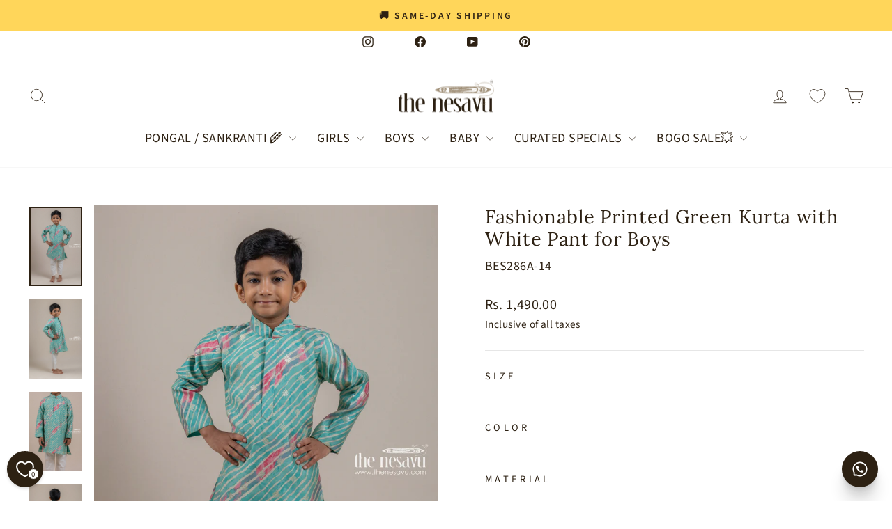

--- FILE ---
content_type: text/html; charset=utf-8
request_url: https://www.thenesavu.com/en-gb/collections/nesavu-sale-40-offer/products/nesavu-fashionable-printed-green-kurta-with-white-pant-for-boys-bes286a?variant=45425512939824
body_size: 76716
content:
<!doctype html>
<html class="no-js" lang="en" dir="ltr">
<head>

<!-- BEAE-GLOBAL-FONT --> 
  <!-- START-BEAE-FONT --> 
<link rel='preconnect' href='https://fonts.googleapis.com'><link rel='preconnect' href='https://fonts.gstatic.com' crossorigin><link rel='preload' href='https://fonts.gstatic.com/s/lora/v37/0QIvMX1D_JOuMwf7I-NP.woff2' as='font' type='font/woff2' crossorigin='anonymous'>
<link rel='preload' href='https://fonts.gstatic.com/s/lora/v37/0QIvMX1D_JOuMw77I-NP.woff2' as='font' type='font/woff2' crossorigin='anonymous'>
<link rel='preload' href='https://fonts.gstatic.com/s/lora/v37/0QIvMX1D_JOuM3b7I-NP.woff2' as='font' type='font/woff2' crossorigin='anonymous'>
<link rel='preload' href='https://fonts.gstatic.com/s/lora/v37/0QIvMX1D_JOuM2T7I-NP.woff2' as='font' type='font/woff2' crossorigin='anonymous'>
<link rel='preload' href='https://fonts.gstatic.com/s/lora/v37/0QIvMX1D_JOuMwX7I-NP.woff2' as='font' type='font/woff2' crossorigin='anonymous'>
<link rel='preload' href='https://fonts.gstatic.com/s/lora/v37/0QIvMX1D_JOuMwT7I-NP.woff2' as='font' type='font/woff2' crossorigin='anonymous'>
<link rel='preload' href='https://fonts.gstatic.com/s/lora/v37/0QIvMX1D_JOuMwr7Iw.woff2' as='font' type='font/woff2' crossorigin='anonymous'>
<link rel='preload' href='https://fonts.gstatic.com/s/sourcesans3/v19/nwpStKy2OAdR1K-IwhWudF-R3wIaZfrc.woff2' as='font' type='font/woff2' crossorigin='anonymous'>
<link rel='preload' href='https://fonts.gstatic.com/s/sourcesans3/v19/nwpStKy2OAdR1K-IwhWudF-R3wsaZfrc.woff2' as='font' type='font/woff2' crossorigin='anonymous'>
<link rel='preload' href='https://fonts.gstatic.com/s/sourcesans3/v19/nwpStKy2OAdR1K-IwhWudF-R3wMaZfrc.woff2' as='font' type='font/woff2' crossorigin='anonymous'>
<link rel='preload' href='https://fonts.gstatic.com/s/sourcesans3/v19/nwpStKy2OAdR1K-IwhWudF-R3wwaZfrc.woff2' as='font' type='font/woff2' crossorigin='anonymous'>
<link rel='preload' href='https://fonts.gstatic.com/s/sourcesans3/v19/nwpStKy2OAdR1K-IwhWudF-R3wAaZfrc.woff2' as='font' type='font/woff2' crossorigin='anonymous'>
<link rel='preload' href='https://fonts.gstatic.com/s/sourcesans3/v19/nwpStKy2OAdR1K-IwhWudF-R3wEaZfrc.woff2' as='font' type='font/woff2' crossorigin='anonymous'>
<link rel='preload' href='https://fonts.gstatic.com/s/sourcesans3/v19/nwpStKy2OAdR1K-IwhWudF-R3w8aZQ.woff2' as='font' type='font/woff2' crossorigin='anonymous'>
<link rel='preload' href='https://fonts.gstatic.com/s/inter/v20/UcC73FwrK3iLTeHuS_nVMrMxCp50SjIa2JL7SUc.woff2' as='font' type='font/woff2' crossorigin='anonymous'>
<link rel='preload' href='https://fonts.gstatic.com/s/inter/v20/UcC73FwrK3iLTeHuS_nVMrMxCp50SjIa0ZL7SUc.woff2' as='font' type='font/woff2' crossorigin='anonymous'>
<link rel='preload' href='https://fonts.gstatic.com/s/inter/v20/UcC73FwrK3iLTeHuS_nVMrMxCp50SjIa2ZL7SUc.woff2' as='font' type='font/woff2' crossorigin='anonymous'>
<link rel='preload' href='https://fonts.gstatic.com/s/inter/v20/UcC73FwrK3iLTeHuS_nVMrMxCp50SjIa1pL7SUc.woff2' as='font' type='font/woff2' crossorigin='anonymous'>
<link rel='preload' href='https://fonts.gstatic.com/s/inter/v20/UcC73FwrK3iLTeHuS_nVMrMxCp50SjIa2pL7SUc.woff2' as='font' type='font/woff2' crossorigin='anonymous'>
<link rel='preload' href='https://fonts.gstatic.com/s/inter/v20/UcC73FwrK3iLTeHuS_nVMrMxCp50SjIa25L7SUc.woff2' as='font' type='font/woff2' crossorigin='anonymous'>
<link rel='preload' href='https://fonts.gstatic.com/s/inter/v20/UcC73FwrK3iLTeHuS_nVMrMxCp50SjIa1ZL7.woff2' as='font' type='font/woff2' crossorigin='anonymous'>
<!-- END-BEAE-FONT -->  
 <!-- END BEAE-GLOBAL-FONT -->

<!-- BEAE-HEADER -->


  
  
  
  <link href="//www.thenesavu.com/cdn/shop/t/49/assets/beae.base.min.css?v=167814568080774979251756384004" rel="stylesheet" type="text/css" media="all" />
  
  
      <style type="text/css" id="beae-global-theme-style">/* cyrillic-ext */
@font-face {
  font-family: 'Lora';
  font-style: normal;
  font-weight: 400;
  font-display: swap;
  src: url(https://fonts.gstatic.com/s/lora/v37/0QIvMX1D_JOuMwf7I-NP.woff2) format('woff2');
  unicode-range: U+0460-052F, U+1C80-1C8A, U+20B4, U+2DE0-2DFF, U+A640-A69F, U+FE2E-FE2F;
}
/* cyrillic */
@font-face {
  font-family: 'Lora';
  font-style: normal;
  font-weight: 400;
  font-display: swap;
  src: url(https://fonts.gstatic.com/s/lora/v37/0QIvMX1D_JOuMw77I-NP.woff2) format('woff2');
  unicode-range: U+0301, U+0400-045F, U+0490-0491, U+04B0-04B1, U+2116;
}
/* math */
@font-face {
  font-family: 'Lora';
  font-style: normal;
  font-weight: 400;
  font-display: swap;
  src: url(https://fonts.gstatic.com/s/lora/v37/0QIvMX1D_JOuM3b7I-NP.woff2) format('woff2');
  unicode-range: U+0302-0303, U+0305, U+0307-0308, U+0310, U+0312, U+0315, U+031A, U+0326-0327, U+032C, U+032F-0330, U+0332-0333, U+0338, U+033A, U+0346, U+034D, U+0391-03A1, U+03A3-03A9, U+03B1-03C9, U+03D1, U+03D5-03D6, U+03F0-03F1, U+03F4-03F5, U+2016-2017, U+2034-2038, U+203C, U+2040, U+2043, U+2047, U+2050, U+2057, U+205F, U+2070-2071, U+2074-208E, U+2090-209C, U+20D0-20DC, U+20E1, U+20E5-20EF, U+2100-2112, U+2114-2115, U+2117-2121, U+2123-214F, U+2190, U+2192, U+2194-21AE, U+21B0-21E5, U+21F1-21F2, U+21F4-2211, U+2213-2214, U+2216-22FF, U+2308-230B, U+2310, U+2319, U+231C-2321, U+2336-237A, U+237C, U+2395, U+239B-23B7, U+23D0, U+23DC-23E1, U+2474-2475, U+25AF, U+25B3, U+25B7, U+25BD, U+25C1, U+25CA, U+25CC, U+25FB, U+266D-266F, U+27C0-27FF, U+2900-2AFF, U+2B0E-2B11, U+2B30-2B4C, U+2BFE, U+3030, U+FF5B, U+FF5D, U+1D400-1D7FF, U+1EE00-1EEFF;
}
/* symbols */
@font-face {
  font-family: 'Lora';
  font-style: normal;
  font-weight: 400;
  font-display: swap;
  src: url(https://fonts.gstatic.com/s/lora/v37/0QIvMX1D_JOuM2T7I-NP.woff2) format('woff2');
  unicode-range: U+0001-000C, U+000E-001F, U+007F-009F, U+20DD-20E0, U+20E2-20E4, U+2150-218F, U+2190, U+2192, U+2194-2199, U+21AF, U+21E6-21F0, U+21F3, U+2218-2219, U+2299, U+22C4-22C6, U+2300-243F, U+2440-244A, U+2460-24FF, U+25A0-27BF, U+2800-28FF, U+2921-2922, U+2981, U+29BF, U+29EB, U+2B00-2BFF, U+4DC0-4DFF, U+FFF9-FFFB, U+10140-1018E, U+10190-1019C, U+101A0, U+101D0-101FD, U+102E0-102FB, U+10E60-10E7E, U+1D2C0-1D2D3, U+1D2E0-1D37F, U+1F000-1F0FF, U+1F100-1F1AD, U+1F1E6-1F1FF, U+1F30D-1F30F, U+1F315, U+1F31C, U+1F31E, U+1F320-1F32C, U+1F336, U+1F378, U+1F37D, U+1F382, U+1F393-1F39F, U+1F3A7-1F3A8, U+1F3AC-1F3AF, U+1F3C2, U+1F3C4-1F3C6, U+1F3CA-1F3CE, U+1F3D4-1F3E0, U+1F3ED, U+1F3F1-1F3F3, U+1F3F5-1F3F7, U+1F408, U+1F415, U+1F41F, U+1F426, U+1F43F, U+1F441-1F442, U+1F444, U+1F446-1F449, U+1F44C-1F44E, U+1F453, U+1F46A, U+1F47D, U+1F4A3, U+1F4B0, U+1F4B3, U+1F4B9, U+1F4BB, U+1F4BF, U+1F4C8-1F4CB, U+1F4D6, U+1F4DA, U+1F4DF, U+1F4E3-1F4E6, U+1F4EA-1F4ED, U+1F4F7, U+1F4F9-1F4FB, U+1F4FD-1F4FE, U+1F503, U+1F507-1F50B, U+1F50D, U+1F512-1F513, U+1F53E-1F54A, U+1F54F-1F5FA, U+1F610, U+1F650-1F67F, U+1F687, U+1F68D, U+1F691, U+1F694, U+1F698, U+1F6AD, U+1F6B2, U+1F6B9-1F6BA, U+1F6BC, U+1F6C6-1F6CF, U+1F6D3-1F6D7, U+1F6E0-1F6EA, U+1F6F0-1F6F3, U+1F6F7-1F6FC, U+1F700-1F7FF, U+1F800-1F80B, U+1F810-1F847, U+1F850-1F859, U+1F860-1F887, U+1F890-1F8AD, U+1F8B0-1F8BB, U+1F8C0-1F8C1, U+1F900-1F90B, U+1F93B, U+1F946, U+1F984, U+1F996, U+1F9E9, U+1FA00-1FA6F, U+1FA70-1FA7C, U+1FA80-1FA89, U+1FA8F-1FAC6, U+1FACE-1FADC, U+1FADF-1FAE9, U+1FAF0-1FAF8, U+1FB00-1FBFF;
}
/* vietnamese */
@font-face {
  font-family: 'Lora';
  font-style: normal;
  font-weight: 400;
  font-display: swap;
  src: url(https://fonts.gstatic.com/s/lora/v37/0QIvMX1D_JOuMwX7I-NP.woff2) format('woff2');
  unicode-range: U+0102-0103, U+0110-0111, U+0128-0129, U+0168-0169, U+01A0-01A1, U+01AF-01B0, U+0300-0301, U+0303-0304, U+0308-0309, U+0323, U+0329, U+1EA0-1EF9, U+20AB;
}
/* latin-ext */
@font-face {
  font-family: 'Lora';
  font-style: normal;
  font-weight: 400;
  font-display: swap;
  src: url(https://fonts.gstatic.com/s/lora/v37/0QIvMX1D_JOuMwT7I-NP.woff2) format('woff2');
  unicode-range: U+0100-02BA, U+02BD-02C5, U+02C7-02CC, U+02CE-02D7, U+02DD-02FF, U+0304, U+0308, U+0329, U+1D00-1DBF, U+1E00-1E9F, U+1EF2-1EFF, U+2020, U+20A0-20AB, U+20AD-20C0, U+2113, U+2C60-2C7F, U+A720-A7FF;
}
/* latin */
@font-face {
  font-family: 'Lora';
  font-style: normal;
  font-weight: 400;
  font-display: swap;
  src: url(https://fonts.gstatic.com/s/lora/v37/0QIvMX1D_JOuMwr7Iw.woff2) format('woff2');
  unicode-range: U+0000-00FF, U+0131, U+0152-0153, U+02BB-02BC, U+02C6, U+02DA, U+02DC, U+0304, U+0308, U+0329, U+2000-206F, U+20AC, U+2122, U+2191, U+2193, U+2212, U+2215, U+FEFF, U+FFFD;
}
/* cyrillic-ext */
@font-face {
  font-family: 'Lora';
  font-style: normal;
  font-weight: 500;
  font-display: swap;
  src: url(https://fonts.gstatic.com/s/lora/v37/0QIvMX1D_JOuMwf7I-NP.woff2) format('woff2');
  unicode-range: U+0460-052F, U+1C80-1C8A, U+20B4, U+2DE0-2DFF, U+A640-A69F, U+FE2E-FE2F;
}
/* cyrillic */
@font-face {
  font-family: 'Lora';
  font-style: normal;
  font-weight: 500;
  font-display: swap;
  src: url(https://fonts.gstatic.com/s/lora/v37/0QIvMX1D_JOuMw77I-NP.woff2) format('woff2');
  unicode-range: U+0301, U+0400-045F, U+0490-0491, U+04B0-04B1, U+2116;
}
/* math */
@font-face {
  font-family: 'Lora';
  font-style: normal;
  font-weight: 500;
  font-display: swap;
  src: url(https://fonts.gstatic.com/s/lora/v37/0QIvMX1D_JOuM3b7I-NP.woff2) format('woff2');
  unicode-range: U+0302-0303, U+0305, U+0307-0308, U+0310, U+0312, U+0315, U+031A, U+0326-0327, U+032C, U+032F-0330, U+0332-0333, U+0338, U+033A, U+0346, U+034D, U+0391-03A1, U+03A3-03A9, U+03B1-03C9, U+03D1, U+03D5-03D6, U+03F0-03F1, U+03F4-03F5, U+2016-2017, U+2034-2038, U+203C, U+2040, U+2043, U+2047, U+2050, U+2057, U+205F, U+2070-2071, U+2074-208E, U+2090-209C, U+20D0-20DC, U+20E1, U+20E5-20EF, U+2100-2112, U+2114-2115, U+2117-2121, U+2123-214F, U+2190, U+2192, U+2194-21AE, U+21B0-21E5, U+21F1-21F2, U+21F4-2211, U+2213-2214, U+2216-22FF, U+2308-230B, U+2310, U+2319, U+231C-2321, U+2336-237A, U+237C, U+2395, U+239B-23B7, U+23D0, U+23DC-23E1, U+2474-2475, U+25AF, U+25B3, U+25B7, U+25BD, U+25C1, U+25CA, U+25CC, U+25FB, U+266D-266F, U+27C0-27FF, U+2900-2AFF, U+2B0E-2B11, U+2B30-2B4C, U+2BFE, U+3030, U+FF5B, U+FF5D, U+1D400-1D7FF, U+1EE00-1EEFF;
}
/* symbols */
@font-face {
  font-family: 'Lora';
  font-style: normal;
  font-weight: 500;
  font-display: swap;
  src: url(https://fonts.gstatic.com/s/lora/v37/0QIvMX1D_JOuM2T7I-NP.woff2) format('woff2');
  unicode-range: U+0001-000C, U+000E-001F, U+007F-009F, U+20DD-20E0, U+20E2-20E4, U+2150-218F, U+2190, U+2192, U+2194-2199, U+21AF, U+21E6-21F0, U+21F3, U+2218-2219, U+2299, U+22C4-22C6, U+2300-243F, U+2440-244A, U+2460-24FF, U+25A0-27BF, U+2800-28FF, U+2921-2922, U+2981, U+29BF, U+29EB, U+2B00-2BFF, U+4DC0-4DFF, U+FFF9-FFFB, U+10140-1018E, U+10190-1019C, U+101A0, U+101D0-101FD, U+102E0-102FB, U+10E60-10E7E, U+1D2C0-1D2D3, U+1D2E0-1D37F, U+1F000-1F0FF, U+1F100-1F1AD, U+1F1E6-1F1FF, U+1F30D-1F30F, U+1F315, U+1F31C, U+1F31E, U+1F320-1F32C, U+1F336, U+1F378, U+1F37D, U+1F382, U+1F393-1F39F, U+1F3A7-1F3A8, U+1F3AC-1F3AF, U+1F3C2, U+1F3C4-1F3C6, U+1F3CA-1F3CE, U+1F3D4-1F3E0, U+1F3ED, U+1F3F1-1F3F3, U+1F3F5-1F3F7, U+1F408, U+1F415, U+1F41F, U+1F426, U+1F43F, U+1F441-1F442, U+1F444, U+1F446-1F449, U+1F44C-1F44E, U+1F453, U+1F46A, U+1F47D, U+1F4A3, U+1F4B0, U+1F4B3, U+1F4B9, U+1F4BB, U+1F4BF, U+1F4C8-1F4CB, U+1F4D6, U+1F4DA, U+1F4DF, U+1F4E3-1F4E6, U+1F4EA-1F4ED, U+1F4F7, U+1F4F9-1F4FB, U+1F4FD-1F4FE, U+1F503, U+1F507-1F50B, U+1F50D, U+1F512-1F513, U+1F53E-1F54A, U+1F54F-1F5FA, U+1F610, U+1F650-1F67F, U+1F687, U+1F68D, U+1F691, U+1F694, U+1F698, U+1F6AD, U+1F6B2, U+1F6B9-1F6BA, U+1F6BC, U+1F6C6-1F6CF, U+1F6D3-1F6D7, U+1F6E0-1F6EA, U+1F6F0-1F6F3, U+1F6F7-1F6FC, U+1F700-1F7FF, U+1F800-1F80B, U+1F810-1F847, U+1F850-1F859, U+1F860-1F887, U+1F890-1F8AD, U+1F8B0-1F8BB, U+1F8C0-1F8C1, U+1F900-1F90B, U+1F93B, U+1F946, U+1F984, U+1F996, U+1F9E9, U+1FA00-1FA6F, U+1FA70-1FA7C, U+1FA80-1FA89, U+1FA8F-1FAC6, U+1FACE-1FADC, U+1FADF-1FAE9, U+1FAF0-1FAF8, U+1FB00-1FBFF;
}
/* vietnamese */
@font-face {
  font-family: 'Lora';
  font-style: normal;
  font-weight: 500;
  font-display: swap;
  src: url(https://fonts.gstatic.com/s/lora/v37/0QIvMX1D_JOuMwX7I-NP.woff2) format('woff2');
  unicode-range: U+0102-0103, U+0110-0111, U+0128-0129, U+0168-0169, U+01A0-01A1, U+01AF-01B0, U+0300-0301, U+0303-0304, U+0308-0309, U+0323, U+0329, U+1EA0-1EF9, U+20AB;
}
/* latin-ext */
@font-face {
  font-family: 'Lora';
  font-style: normal;
  font-weight: 500;
  font-display: swap;
  src: url(https://fonts.gstatic.com/s/lora/v37/0QIvMX1D_JOuMwT7I-NP.woff2) format('woff2');
  unicode-range: U+0100-02BA, U+02BD-02C5, U+02C7-02CC, U+02CE-02D7, U+02DD-02FF, U+0304, U+0308, U+0329, U+1D00-1DBF, U+1E00-1E9F, U+1EF2-1EFF, U+2020, U+20A0-20AB, U+20AD-20C0, U+2113, U+2C60-2C7F, U+A720-A7FF;
}
/* latin */
@font-face {
  font-family: 'Lora';
  font-style: normal;
  font-weight: 500;
  font-display: swap;
  src: url(https://fonts.gstatic.com/s/lora/v37/0QIvMX1D_JOuMwr7Iw.woff2) format('woff2');
  unicode-range: U+0000-00FF, U+0131, U+0152-0153, U+02BB-02BC, U+02C6, U+02DA, U+02DC, U+0304, U+0308, U+0329, U+2000-206F, U+20AC, U+2122, U+2191, U+2193, U+2212, U+2215, U+FEFF, U+FFFD;
}
/* cyrillic-ext */
@font-face {
  font-family: 'Lora';
  font-style: normal;
  font-weight: 600;
  font-display: swap;
  src: url(https://fonts.gstatic.com/s/lora/v37/0QIvMX1D_JOuMwf7I-NP.woff2) format('woff2');
  unicode-range: U+0460-052F, U+1C80-1C8A, U+20B4, U+2DE0-2DFF, U+A640-A69F, U+FE2E-FE2F;
}
/* cyrillic */
@font-face {
  font-family: 'Lora';
  font-style: normal;
  font-weight: 600;
  font-display: swap;
  src: url(https://fonts.gstatic.com/s/lora/v37/0QIvMX1D_JOuMw77I-NP.woff2) format('woff2');
  unicode-range: U+0301, U+0400-045F, U+0490-0491, U+04B0-04B1, U+2116;
}
/* math */
@font-face {
  font-family: 'Lora';
  font-style: normal;
  font-weight: 600;
  font-display: swap;
  src: url(https://fonts.gstatic.com/s/lora/v37/0QIvMX1D_JOuM3b7I-NP.woff2) format('woff2');
  unicode-range: U+0302-0303, U+0305, U+0307-0308, U+0310, U+0312, U+0315, U+031A, U+0326-0327, U+032C, U+032F-0330, U+0332-0333, U+0338, U+033A, U+0346, U+034D, U+0391-03A1, U+03A3-03A9, U+03B1-03C9, U+03D1, U+03D5-03D6, U+03F0-03F1, U+03F4-03F5, U+2016-2017, U+2034-2038, U+203C, U+2040, U+2043, U+2047, U+2050, U+2057, U+205F, U+2070-2071, U+2074-208E, U+2090-209C, U+20D0-20DC, U+20E1, U+20E5-20EF, U+2100-2112, U+2114-2115, U+2117-2121, U+2123-214F, U+2190, U+2192, U+2194-21AE, U+21B0-21E5, U+21F1-21F2, U+21F4-2211, U+2213-2214, U+2216-22FF, U+2308-230B, U+2310, U+2319, U+231C-2321, U+2336-237A, U+237C, U+2395, U+239B-23B7, U+23D0, U+23DC-23E1, U+2474-2475, U+25AF, U+25B3, U+25B7, U+25BD, U+25C1, U+25CA, U+25CC, U+25FB, U+266D-266F, U+27C0-27FF, U+2900-2AFF, U+2B0E-2B11, U+2B30-2B4C, U+2BFE, U+3030, U+FF5B, U+FF5D, U+1D400-1D7FF, U+1EE00-1EEFF;
}
/* symbols */
@font-face {
  font-family: 'Lora';
  font-style: normal;
  font-weight: 600;
  font-display: swap;
  src: url(https://fonts.gstatic.com/s/lora/v37/0QIvMX1D_JOuM2T7I-NP.woff2) format('woff2');
  unicode-range: U+0001-000C, U+000E-001F, U+007F-009F, U+20DD-20E0, U+20E2-20E4, U+2150-218F, U+2190, U+2192, U+2194-2199, U+21AF, U+21E6-21F0, U+21F3, U+2218-2219, U+2299, U+22C4-22C6, U+2300-243F, U+2440-244A, U+2460-24FF, U+25A0-27BF, U+2800-28FF, U+2921-2922, U+2981, U+29BF, U+29EB, U+2B00-2BFF, U+4DC0-4DFF, U+FFF9-FFFB, U+10140-1018E, U+10190-1019C, U+101A0, U+101D0-101FD, U+102E0-102FB, U+10E60-10E7E, U+1D2C0-1D2D3, U+1D2E0-1D37F, U+1F000-1F0FF, U+1F100-1F1AD, U+1F1E6-1F1FF, U+1F30D-1F30F, U+1F315, U+1F31C, U+1F31E, U+1F320-1F32C, U+1F336, U+1F378, U+1F37D, U+1F382, U+1F393-1F39F, U+1F3A7-1F3A8, U+1F3AC-1F3AF, U+1F3C2, U+1F3C4-1F3C6, U+1F3CA-1F3CE, U+1F3D4-1F3E0, U+1F3ED, U+1F3F1-1F3F3, U+1F3F5-1F3F7, U+1F408, U+1F415, U+1F41F, U+1F426, U+1F43F, U+1F441-1F442, U+1F444, U+1F446-1F449, U+1F44C-1F44E, U+1F453, U+1F46A, U+1F47D, U+1F4A3, U+1F4B0, U+1F4B3, U+1F4B9, U+1F4BB, U+1F4BF, U+1F4C8-1F4CB, U+1F4D6, U+1F4DA, U+1F4DF, U+1F4E3-1F4E6, U+1F4EA-1F4ED, U+1F4F7, U+1F4F9-1F4FB, U+1F4FD-1F4FE, U+1F503, U+1F507-1F50B, U+1F50D, U+1F512-1F513, U+1F53E-1F54A, U+1F54F-1F5FA, U+1F610, U+1F650-1F67F, U+1F687, U+1F68D, U+1F691, U+1F694, U+1F698, U+1F6AD, U+1F6B2, U+1F6B9-1F6BA, U+1F6BC, U+1F6C6-1F6CF, U+1F6D3-1F6D7, U+1F6E0-1F6EA, U+1F6F0-1F6F3, U+1F6F7-1F6FC, U+1F700-1F7FF, U+1F800-1F80B, U+1F810-1F847, U+1F850-1F859, U+1F860-1F887, U+1F890-1F8AD, U+1F8B0-1F8BB, U+1F8C0-1F8C1, U+1F900-1F90B, U+1F93B, U+1F946, U+1F984, U+1F996, U+1F9E9, U+1FA00-1FA6F, U+1FA70-1FA7C, U+1FA80-1FA89, U+1FA8F-1FAC6, U+1FACE-1FADC, U+1FADF-1FAE9, U+1FAF0-1FAF8, U+1FB00-1FBFF;
}
/* vietnamese */
@font-face {
  font-family: 'Lora';
  font-style: normal;
  font-weight: 600;
  font-display: swap;
  src: url(https://fonts.gstatic.com/s/lora/v37/0QIvMX1D_JOuMwX7I-NP.woff2) format('woff2');
  unicode-range: U+0102-0103, U+0110-0111, U+0128-0129, U+0168-0169, U+01A0-01A1, U+01AF-01B0, U+0300-0301, U+0303-0304, U+0308-0309, U+0323, U+0329, U+1EA0-1EF9, U+20AB;
}
/* latin-ext */
@font-face {
  font-family: 'Lora';
  font-style: normal;
  font-weight: 600;
  font-display: swap;
  src: url(https://fonts.gstatic.com/s/lora/v37/0QIvMX1D_JOuMwT7I-NP.woff2) format('woff2');
  unicode-range: U+0100-02BA, U+02BD-02C5, U+02C7-02CC, U+02CE-02D7, U+02DD-02FF, U+0304, U+0308, U+0329, U+1D00-1DBF, U+1E00-1E9F, U+1EF2-1EFF, U+2020, U+20A0-20AB, U+20AD-20C0, U+2113, U+2C60-2C7F, U+A720-A7FF;
}
/* latin */
@font-face {
  font-family: 'Lora';
  font-style: normal;
  font-weight: 600;
  font-display: swap;
  src: url(https://fonts.gstatic.com/s/lora/v37/0QIvMX1D_JOuMwr7Iw.woff2) format('woff2');
  unicode-range: U+0000-00FF, U+0131, U+0152-0153, U+02BB-02BC, U+02C6, U+02DA, U+02DC, U+0304, U+0308, U+0329, U+2000-206F, U+20AC, U+2122, U+2191, U+2193, U+2212, U+2215, U+FEFF, U+FFFD;
}
/* cyrillic-ext */
@font-face {
  font-family: 'Lora';
  font-style: normal;
  font-weight: 700;
  font-display: swap;
  src: url(https://fonts.gstatic.com/s/lora/v37/0QIvMX1D_JOuMwf7I-NP.woff2) format('woff2');
  unicode-range: U+0460-052F, U+1C80-1C8A, U+20B4, U+2DE0-2DFF, U+A640-A69F, U+FE2E-FE2F;
}
/* cyrillic */
@font-face {
  font-family: 'Lora';
  font-style: normal;
  font-weight: 700;
  font-display: swap;
  src: url(https://fonts.gstatic.com/s/lora/v37/0QIvMX1D_JOuMw77I-NP.woff2) format('woff2');
  unicode-range: U+0301, U+0400-045F, U+0490-0491, U+04B0-04B1, U+2116;
}
/* math */
@font-face {
  font-family: 'Lora';
  font-style: normal;
  font-weight: 700;
  font-display: swap;
  src: url(https://fonts.gstatic.com/s/lora/v37/0QIvMX1D_JOuM3b7I-NP.woff2) format('woff2');
  unicode-range: U+0302-0303, U+0305, U+0307-0308, U+0310, U+0312, U+0315, U+031A, U+0326-0327, U+032C, U+032F-0330, U+0332-0333, U+0338, U+033A, U+0346, U+034D, U+0391-03A1, U+03A3-03A9, U+03B1-03C9, U+03D1, U+03D5-03D6, U+03F0-03F1, U+03F4-03F5, U+2016-2017, U+2034-2038, U+203C, U+2040, U+2043, U+2047, U+2050, U+2057, U+205F, U+2070-2071, U+2074-208E, U+2090-209C, U+20D0-20DC, U+20E1, U+20E5-20EF, U+2100-2112, U+2114-2115, U+2117-2121, U+2123-214F, U+2190, U+2192, U+2194-21AE, U+21B0-21E5, U+21F1-21F2, U+21F4-2211, U+2213-2214, U+2216-22FF, U+2308-230B, U+2310, U+2319, U+231C-2321, U+2336-237A, U+237C, U+2395, U+239B-23B7, U+23D0, U+23DC-23E1, U+2474-2475, U+25AF, U+25B3, U+25B7, U+25BD, U+25C1, U+25CA, U+25CC, U+25FB, U+266D-266F, U+27C0-27FF, U+2900-2AFF, U+2B0E-2B11, U+2B30-2B4C, U+2BFE, U+3030, U+FF5B, U+FF5D, U+1D400-1D7FF, U+1EE00-1EEFF;
}
/* symbols */
@font-face {
  font-family: 'Lora';
  font-style: normal;
  font-weight: 700;
  font-display: swap;
  src: url(https://fonts.gstatic.com/s/lora/v37/0QIvMX1D_JOuM2T7I-NP.woff2) format('woff2');
  unicode-range: U+0001-000C, U+000E-001F, U+007F-009F, U+20DD-20E0, U+20E2-20E4, U+2150-218F, U+2190, U+2192, U+2194-2199, U+21AF, U+21E6-21F0, U+21F3, U+2218-2219, U+2299, U+22C4-22C6, U+2300-243F, U+2440-244A, U+2460-24FF, U+25A0-27BF, U+2800-28FF, U+2921-2922, U+2981, U+29BF, U+29EB, U+2B00-2BFF, U+4DC0-4DFF, U+FFF9-FFFB, U+10140-1018E, U+10190-1019C, U+101A0, U+101D0-101FD, U+102E0-102FB, U+10E60-10E7E, U+1D2C0-1D2D3, U+1D2E0-1D37F, U+1F000-1F0FF, U+1F100-1F1AD, U+1F1E6-1F1FF, U+1F30D-1F30F, U+1F315, U+1F31C, U+1F31E, U+1F320-1F32C, U+1F336, U+1F378, U+1F37D, U+1F382, U+1F393-1F39F, U+1F3A7-1F3A8, U+1F3AC-1F3AF, U+1F3C2, U+1F3C4-1F3C6, U+1F3CA-1F3CE, U+1F3D4-1F3E0, U+1F3ED, U+1F3F1-1F3F3, U+1F3F5-1F3F7, U+1F408, U+1F415, U+1F41F, U+1F426, U+1F43F, U+1F441-1F442, U+1F444, U+1F446-1F449, U+1F44C-1F44E, U+1F453, U+1F46A, U+1F47D, U+1F4A3, U+1F4B0, U+1F4B3, U+1F4B9, U+1F4BB, U+1F4BF, U+1F4C8-1F4CB, U+1F4D6, U+1F4DA, U+1F4DF, U+1F4E3-1F4E6, U+1F4EA-1F4ED, U+1F4F7, U+1F4F9-1F4FB, U+1F4FD-1F4FE, U+1F503, U+1F507-1F50B, U+1F50D, U+1F512-1F513, U+1F53E-1F54A, U+1F54F-1F5FA, U+1F610, U+1F650-1F67F, U+1F687, U+1F68D, U+1F691, U+1F694, U+1F698, U+1F6AD, U+1F6B2, U+1F6B9-1F6BA, U+1F6BC, U+1F6C6-1F6CF, U+1F6D3-1F6D7, U+1F6E0-1F6EA, U+1F6F0-1F6F3, U+1F6F7-1F6FC, U+1F700-1F7FF, U+1F800-1F80B, U+1F810-1F847, U+1F850-1F859, U+1F860-1F887, U+1F890-1F8AD, U+1F8B0-1F8BB, U+1F8C0-1F8C1, U+1F900-1F90B, U+1F93B, U+1F946, U+1F984, U+1F996, U+1F9E9, U+1FA00-1FA6F, U+1FA70-1FA7C, U+1FA80-1FA89, U+1FA8F-1FAC6, U+1FACE-1FADC, U+1FADF-1FAE9, U+1FAF0-1FAF8, U+1FB00-1FBFF;
}
/* vietnamese */
@font-face {
  font-family: 'Lora';
  font-style: normal;
  font-weight: 700;
  font-display: swap;
  src: url(https://fonts.gstatic.com/s/lora/v37/0QIvMX1D_JOuMwX7I-NP.woff2) format('woff2');
  unicode-range: U+0102-0103, U+0110-0111, U+0128-0129, U+0168-0169, U+01A0-01A1, U+01AF-01B0, U+0300-0301, U+0303-0304, U+0308-0309, U+0323, U+0329, U+1EA0-1EF9, U+20AB;
}
/* latin-ext */
@font-face {
  font-family: 'Lora';
  font-style: normal;
  font-weight: 700;
  font-display: swap;
  src: url(https://fonts.gstatic.com/s/lora/v37/0QIvMX1D_JOuMwT7I-NP.woff2) format('woff2');
  unicode-range: U+0100-02BA, U+02BD-02C5, U+02C7-02CC, U+02CE-02D7, U+02DD-02FF, U+0304, U+0308, U+0329, U+1D00-1DBF, U+1E00-1E9F, U+1EF2-1EFF, U+2020, U+20A0-20AB, U+20AD-20C0, U+2113, U+2C60-2C7F, U+A720-A7FF;
}
/* latin */
@font-face {
  font-family: 'Lora';
  font-style: normal;
  font-weight: 700;
  font-display: swap;
  src: url(https://fonts.gstatic.com/s/lora/v37/0QIvMX1D_JOuMwr7Iw.woff2) format('woff2');
  unicode-range: U+0000-00FF, U+0131, U+0152-0153, U+02BB-02BC, U+02C6, U+02DA, U+02DC, U+0304, U+0308, U+0329, U+2000-206F, U+20AC, U+2122, U+2191, U+2193, U+2212, U+2215, U+FEFF, U+FFFD;
}

/* cyrillic-ext */
@font-face {
  font-family: 'Source Sans 3';
  font-style: normal;
  font-weight: 200;
  font-display: swap;
  src: url(https://fonts.gstatic.com/s/sourcesans3/v19/nwpStKy2OAdR1K-IwhWudF-R3wIaZfrc.woff2) format('woff2');
  unicode-range: U+0460-052F, U+1C80-1C8A, U+20B4, U+2DE0-2DFF, U+A640-A69F, U+FE2E-FE2F;
}
/* cyrillic */
@font-face {
  font-family: 'Source Sans 3';
  font-style: normal;
  font-weight: 200;
  font-display: swap;
  src: url(https://fonts.gstatic.com/s/sourcesans3/v19/nwpStKy2OAdR1K-IwhWudF-R3wsaZfrc.woff2) format('woff2');
  unicode-range: U+0301, U+0400-045F, U+0490-0491, U+04B0-04B1, U+2116;
}
/* greek-ext */
@font-face {
  font-family: 'Source Sans 3';
  font-style: normal;
  font-weight: 200;
  font-display: swap;
  src: url(https://fonts.gstatic.com/s/sourcesans3/v19/nwpStKy2OAdR1K-IwhWudF-R3wMaZfrc.woff2) format('woff2');
  unicode-range: U+1F00-1FFF;
}
/* greek */
@font-face {
  font-family: 'Source Sans 3';
  font-style: normal;
  font-weight: 200;
  font-display: swap;
  src: url(https://fonts.gstatic.com/s/sourcesans3/v19/nwpStKy2OAdR1K-IwhWudF-R3wwaZfrc.woff2) format('woff2');
  unicode-range: U+0370-0377, U+037A-037F, U+0384-038A, U+038C, U+038E-03A1, U+03A3-03FF;
}
/* vietnamese */
@font-face {
  font-family: 'Source Sans 3';
  font-style: normal;
  font-weight: 200;
  font-display: swap;
  src: url(https://fonts.gstatic.com/s/sourcesans3/v19/nwpStKy2OAdR1K-IwhWudF-R3wAaZfrc.woff2) format('woff2');
  unicode-range: U+0102-0103, U+0110-0111, U+0128-0129, U+0168-0169, U+01A0-01A1, U+01AF-01B0, U+0300-0301, U+0303-0304, U+0308-0309, U+0323, U+0329, U+1EA0-1EF9, U+20AB;
}
/* latin-ext */
@font-face {
  font-family: 'Source Sans 3';
  font-style: normal;
  font-weight: 200;
  font-display: swap;
  src: url(https://fonts.gstatic.com/s/sourcesans3/v19/nwpStKy2OAdR1K-IwhWudF-R3wEaZfrc.woff2) format('woff2');
  unicode-range: U+0100-02BA, U+02BD-02C5, U+02C7-02CC, U+02CE-02D7, U+02DD-02FF, U+0304, U+0308, U+0329, U+1D00-1DBF, U+1E00-1E9F, U+1EF2-1EFF, U+2020, U+20A0-20AB, U+20AD-20C0, U+2113, U+2C60-2C7F, U+A720-A7FF;
}
/* latin */
@font-face {
  font-family: 'Source Sans 3';
  font-style: normal;
  font-weight: 200;
  font-display: swap;
  src: url(https://fonts.gstatic.com/s/sourcesans3/v19/nwpStKy2OAdR1K-IwhWudF-R3w8aZQ.woff2) format('woff2');
  unicode-range: U+0000-00FF, U+0131, U+0152-0153, U+02BB-02BC, U+02C6, U+02DA, U+02DC, U+0304, U+0308, U+0329, U+2000-206F, U+20AC, U+2122, U+2191, U+2193, U+2212, U+2215, U+FEFF, U+FFFD;
}
/* cyrillic-ext */
@font-face {
  font-family: 'Source Sans 3';
  font-style: normal;
  font-weight: 300;
  font-display: swap;
  src: url(https://fonts.gstatic.com/s/sourcesans3/v19/nwpStKy2OAdR1K-IwhWudF-R3wIaZfrc.woff2) format('woff2');
  unicode-range: U+0460-052F, U+1C80-1C8A, U+20B4, U+2DE0-2DFF, U+A640-A69F, U+FE2E-FE2F;
}
/* cyrillic */
@font-face {
  font-family: 'Source Sans 3';
  font-style: normal;
  font-weight: 300;
  font-display: swap;
  src: url(https://fonts.gstatic.com/s/sourcesans3/v19/nwpStKy2OAdR1K-IwhWudF-R3wsaZfrc.woff2) format('woff2');
  unicode-range: U+0301, U+0400-045F, U+0490-0491, U+04B0-04B1, U+2116;
}
/* greek-ext */
@font-face {
  font-family: 'Source Sans 3';
  font-style: normal;
  font-weight: 300;
  font-display: swap;
  src: url(https://fonts.gstatic.com/s/sourcesans3/v19/nwpStKy2OAdR1K-IwhWudF-R3wMaZfrc.woff2) format('woff2');
  unicode-range: U+1F00-1FFF;
}
/* greek */
@font-face {
  font-family: 'Source Sans 3';
  font-style: normal;
  font-weight: 300;
  font-display: swap;
  src: url(https://fonts.gstatic.com/s/sourcesans3/v19/nwpStKy2OAdR1K-IwhWudF-R3wwaZfrc.woff2) format('woff2');
  unicode-range: U+0370-0377, U+037A-037F, U+0384-038A, U+038C, U+038E-03A1, U+03A3-03FF;
}
/* vietnamese */
@font-face {
  font-family: 'Source Sans 3';
  font-style: normal;
  font-weight: 300;
  font-display: swap;
  src: url(https://fonts.gstatic.com/s/sourcesans3/v19/nwpStKy2OAdR1K-IwhWudF-R3wAaZfrc.woff2) format('woff2');
  unicode-range: U+0102-0103, U+0110-0111, U+0128-0129, U+0168-0169, U+01A0-01A1, U+01AF-01B0, U+0300-0301, U+0303-0304, U+0308-0309, U+0323, U+0329, U+1EA0-1EF9, U+20AB;
}
/* latin-ext */
@font-face {
  font-family: 'Source Sans 3';
  font-style: normal;
  font-weight: 300;
  font-display: swap;
  src: url(https://fonts.gstatic.com/s/sourcesans3/v19/nwpStKy2OAdR1K-IwhWudF-R3wEaZfrc.woff2) format('woff2');
  unicode-range: U+0100-02BA, U+02BD-02C5, U+02C7-02CC, U+02CE-02D7, U+02DD-02FF, U+0304, U+0308, U+0329, U+1D00-1DBF, U+1E00-1E9F, U+1EF2-1EFF, U+2020, U+20A0-20AB, U+20AD-20C0, U+2113, U+2C60-2C7F, U+A720-A7FF;
}
/* latin */
@font-face {
  font-family: 'Source Sans 3';
  font-style: normal;
  font-weight: 300;
  font-display: swap;
  src: url(https://fonts.gstatic.com/s/sourcesans3/v19/nwpStKy2OAdR1K-IwhWudF-R3w8aZQ.woff2) format('woff2');
  unicode-range: U+0000-00FF, U+0131, U+0152-0153, U+02BB-02BC, U+02C6, U+02DA, U+02DC, U+0304, U+0308, U+0329, U+2000-206F, U+20AC, U+2122, U+2191, U+2193, U+2212, U+2215, U+FEFF, U+FFFD;
}
/* cyrillic-ext */
@font-face {
  font-family: 'Source Sans 3';
  font-style: normal;
  font-weight: 400;
  font-display: swap;
  src: url(https://fonts.gstatic.com/s/sourcesans3/v19/nwpStKy2OAdR1K-IwhWudF-R3wIaZfrc.woff2) format('woff2');
  unicode-range: U+0460-052F, U+1C80-1C8A, U+20B4, U+2DE0-2DFF, U+A640-A69F, U+FE2E-FE2F;
}
/* cyrillic */
@font-face {
  font-family: 'Source Sans 3';
  font-style: normal;
  font-weight: 400;
  font-display: swap;
  src: url(https://fonts.gstatic.com/s/sourcesans3/v19/nwpStKy2OAdR1K-IwhWudF-R3wsaZfrc.woff2) format('woff2');
  unicode-range: U+0301, U+0400-045F, U+0490-0491, U+04B0-04B1, U+2116;
}
/* greek-ext */
@font-face {
  font-family: 'Source Sans 3';
  font-style: normal;
  font-weight: 400;
  font-display: swap;
  src: url(https://fonts.gstatic.com/s/sourcesans3/v19/nwpStKy2OAdR1K-IwhWudF-R3wMaZfrc.woff2) format('woff2');
  unicode-range: U+1F00-1FFF;
}
/* greek */
@font-face {
  font-family: 'Source Sans 3';
  font-style: normal;
  font-weight: 400;
  font-display: swap;
  src: url(https://fonts.gstatic.com/s/sourcesans3/v19/nwpStKy2OAdR1K-IwhWudF-R3wwaZfrc.woff2) format('woff2');
  unicode-range: U+0370-0377, U+037A-037F, U+0384-038A, U+038C, U+038E-03A1, U+03A3-03FF;
}
/* vietnamese */
@font-face {
  font-family: 'Source Sans 3';
  font-style: normal;
  font-weight: 400;
  font-display: swap;
  src: url(https://fonts.gstatic.com/s/sourcesans3/v19/nwpStKy2OAdR1K-IwhWudF-R3wAaZfrc.woff2) format('woff2');
  unicode-range: U+0102-0103, U+0110-0111, U+0128-0129, U+0168-0169, U+01A0-01A1, U+01AF-01B0, U+0300-0301, U+0303-0304, U+0308-0309, U+0323, U+0329, U+1EA0-1EF9, U+20AB;
}
/* latin-ext */
@font-face {
  font-family: 'Source Sans 3';
  font-style: normal;
  font-weight: 400;
  font-display: swap;
  src: url(https://fonts.gstatic.com/s/sourcesans3/v19/nwpStKy2OAdR1K-IwhWudF-R3wEaZfrc.woff2) format('woff2');
  unicode-range: U+0100-02BA, U+02BD-02C5, U+02C7-02CC, U+02CE-02D7, U+02DD-02FF, U+0304, U+0308, U+0329, U+1D00-1DBF, U+1E00-1E9F, U+1EF2-1EFF, U+2020, U+20A0-20AB, U+20AD-20C0, U+2113, U+2C60-2C7F, U+A720-A7FF;
}
/* latin */
@font-face {
  font-family: 'Source Sans 3';
  font-style: normal;
  font-weight: 400;
  font-display: swap;
  src: url(https://fonts.gstatic.com/s/sourcesans3/v19/nwpStKy2OAdR1K-IwhWudF-R3w8aZQ.woff2) format('woff2');
  unicode-range: U+0000-00FF, U+0131, U+0152-0153, U+02BB-02BC, U+02C6, U+02DA, U+02DC, U+0304, U+0308, U+0329, U+2000-206F, U+20AC, U+2122, U+2191, U+2193, U+2212, U+2215, U+FEFF, U+FFFD;
}
/* cyrillic-ext */
@font-face {
  font-family: 'Source Sans 3';
  font-style: normal;
  font-weight: 500;
  font-display: swap;
  src: url(https://fonts.gstatic.com/s/sourcesans3/v19/nwpStKy2OAdR1K-IwhWudF-R3wIaZfrc.woff2) format('woff2');
  unicode-range: U+0460-052F, U+1C80-1C8A, U+20B4, U+2DE0-2DFF, U+A640-A69F, U+FE2E-FE2F;
}
/* cyrillic */
@font-face {
  font-family: 'Source Sans 3';
  font-style: normal;
  font-weight: 500;
  font-display: swap;
  src: url(https://fonts.gstatic.com/s/sourcesans3/v19/nwpStKy2OAdR1K-IwhWudF-R3wsaZfrc.woff2) format('woff2');
  unicode-range: U+0301, U+0400-045F, U+0490-0491, U+04B0-04B1, U+2116;
}
/* greek-ext */
@font-face {
  font-family: 'Source Sans 3';
  font-style: normal;
  font-weight: 500;
  font-display: swap;
  src: url(https://fonts.gstatic.com/s/sourcesans3/v19/nwpStKy2OAdR1K-IwhWudF-R3wMaZfrc.woff2) format('woff2');
  unicode-range: U+1F00-1FFF;
}
/* greek */
@font-face {
  font-family: 'Source Sans 3';
  font-style: normal;
  font-weight: 500;
  font-display: swap;
  src: url(https://fonts.gstatic.com/s/sourcesans3/v19/nwpStKy2OAdR1K-IwhWudF-R3wwaZfrc.woff2) format('woff2');
  unicode-range: U+0370-0377, U+037A-037F, U+0384-038A, U+038C, U+038E-03A1, U+03A3-03FF;
}
/* vietnamese */
@font-face {
  font-family: 'Source Sans 3';
  font-style: normal;
  font-weight: 500;
  font-display: swap;
  src: url(https://fonts.gstatic.com/s/sourcesans3/v19/nwpStKy2OAdR1K-IwhWudF-R3wAaZfrc.woff2) format('woff2');
  unicode-range: U+0102-0103, U+0110-0111, U+0128-0129, U+0168-0169, U+01A0-01A1, U+01AF-01B0, U+0300-0301, U+0303-0304, U+0308-0309, U+0323, U+0329, U+1EA0-1EF9, U+20AB;
}
/* latin-ext */
@font-face {
  font-family: 'Source Sans 3';
  font-style: normal;
  font-weight: 500;
  font-display: swap;
  src: url(https://fonts.gstatic.com/s/sourcesans3/v19/nwpStKy2OAdR1K-IwhWudF-R3wEaZfrc.woff2) format('woff2');
  unicode-range: U+0100-02BA, U+02BD-02C5, U+02C7-02CC, U+02CE-02D7, U+02DD-02FF, U+0304, U+0308, U+0329, U+1D00-1DBF, U+1E00-1E9F, U+1EF2-1EFF, U+2020, U+20A0-20AB, U+20AD-20C0, U+2113, U+2C60-2C7F, U+A720-A7FF;
}
/* latin */
@font-face {
  font-family: 'Source Sans 3';
  font-style: normal;
  font-weight: 500;
  font-display: swap;
  src: url(https://fonts.gstatic.com/s/sourcesans3/v19/nwpStKy2OAdR1K-IwhWudF-R3w8aZQ.woff2) format('woff2');
  unicode-range: U+0000-00FF, U+0131, U+0152-0153, U+02BB-02BC, U+02C6, U+02DA, U+02DC, U+0304, U+0308, U+0329, U+2000-206F, U+20AC, U+2122, U+2191, U+2193, U+2212, U+2215, U+FEFF, U+FFFD;
}
/* cyrillic-ext */
@font-face {
  font-family: 'Source Sans 3';
  font-style: normal;
  font-weight: 600;
  font-display: swap;
  src: url(https://fonts.gstatic.com/s/sourcesans3/v19/nwpStKy2OAdR1K-IwhWudF-R3wIaZfrc.woff2) format('woff2');
  unicode-range: U+0460-052F, U+1C80-1C8A, U+20B4, U+2DE0-2DFF, U+A640-A69F, U+FE2E-FE2F;
}
/* cyrillic */
@font-face {
  font-family: 'Source Sans 3';
  font-style: normal;
  font-weight: 600;
  font-display: swap;
  src: url(https://fonts.gstatic.com/s/sourcesans3/v19/nwpStKy2OAdR1K-IwhWudF-R3wsaZfrc.woff2) format('woff2');
  unicode-range: U+0301, U+0400-045F, U+0490-0491, U+04B0-04B1, U+2116;
}
/* greek-ext */
@font-face {
  font-family: 'Source Sans 3';
  font-style: normal;
  font-weight: 600;
  font-display: swap;
  src: url(https://fonts.gstatic.com/s/sourcesans3/v19/nwpStKy2OAdR1K-IwhWudF-R3wMaZfrc.woff2) format('woff2');
  unicode-range: U+1F00-1FFF;
}
/* greek */
@font-face {
  font-family: 'Source Sans 3';
  font-style: normal;
  font-weight: 600;
  font-display: swap;
  src: url(https://fonts.gstatic.com/s/sourcesans3/v19/nwpStKy2OAdR1K-IwhWudF-R3wwaZfrc.woff2) format('woff2');
  unicode-range: U+0370-0377, U+037A-037F, U+0384-038A, U+038C, U+038E-03A1, U+03A3-03FF;
}
/* vietnamese */
@font-face {
  font-family: 'Source Sans 3';
  font-style: normal;
  font-weight: 600;
  font-display: swap;
  src: url(https://fonts.gstatic.com/s/sourcesans3/v19/nwpStKy2OAdR1K-IwhWudF-R3wAaZfrc.woff2) format('woff2');
  unicode-range: U+0102-0103, U+0110-0111, U+0128-0129, U+0168-0169, U+01A0-01A1, U+01AF-01B0, U+0300-0301, U+0303-0304, U+0308-0309, U+0323, U+0329, U+1EA0-1EF9, U+20AB;
}
/* latin-ext */
@font-face {
  font-family: 'Source Sans 3';
  font-style: normal;
  font-weight: 600;
  font-display: swap;
  src: url(https://fonts.gstatic.com/s/sourcesans3/v19/nwpStKy2OAdR1K-IwhWudF-R3wEaZfrc.woff2) format('woff2');
  unicode-range: U+0100-02BA, U+02BD-02C5, U+02C7-02CC, U+02CE-02D7, U+02DD-02FF, U+0304, U+0308, U+0329, U+1D00-1DBF, U+1E00-1E9F, U+1EF2-1EFF, U+2020, U+20A0-20AB, U+20AD-20C0, U+2113, U+2C60-2C7F, U+A720-A7FF;
}
/* latin */
@font-face {
  font-family: 'Source Sans 3';
  font-style: normal;
  font-weight: 600;
  font-display: swap;
  src: url(https://fonts.gstatic.com/s/sourcesans3/v19/nwpStKy2OAdR1K-IwhWudF-R3w8aZQ.woff2) format('woff2');
  unicode-range: U+0000-00FF, U+0131, U+0152-0153, U+02BB-02BC, U+02C6, U+02DA, U+02DC, U+0304, U+0308, U+0329, U+2000-206F, U+20AC, U+2122, U+2191, U+2193, U+2212, U+2215, U+FEFF, U+FFFD;
}
/* cyrillic-ext */
@font-face {
  font-family: 'Source Sans 3';
  font-style: normal;
  font-weight: 700;
  font-display: swap;
  src: url(https://fonts.gstatic.com/s/sourcesans3/v19/nwpStKy2OAdR1K-IwhWudF-R3wIaZfrc.woff2) format('woff2');
  unicode-range: U+0460-052F, U+1C80-1C8A, U+20B4, U+2DE0-2DFF, U+A640-A69F, U+FE2E-FE2F;
}
/* cyrillic */
@font-face {
  font-family: 'Source Sans 3';
  font-style: normal;
  font-weight: 700;
  font-display: swap;
  src: url(https://fonts.gstatic.com/s/sourcesans3/v19/nwpStKy2OAdR1K-IwhWudF-R3wsaZfrc.woff2) format('woff2');
  unicode-range: U+0301, U+0400-045F, U+0490-0491, U+04B0-04B1, U+2116;
}
/* greek-ext */
@font-face {
  font-family: 'Source Sans 3';
  font-style: normal;
  font-weight: 700;
  font-display: swap;
  src: url(https://fonts.gstatic.com/s/sourcesans3/v19/nwpStKy2OAdR1K-IwhWudF-R3wMaZfrc.woff2) format('woff2');
  unicode-range: U+1F00-1FFF;
}
/* greek */
@font-face {
  font-family: 'Source Sans 3';
  font-style: normal;
  font-weight: 700;
  font-display: swap;
  src: url(https://fonts.gstatic.com/s/sourcesans3/v19/nwpStKy2OAdR1K-IwhWudF-R3wwaZfrc.woff2) format('woff2');
  unicode-range: U+0370-0377, U+037A-037F, U+0384-038A, U+038C, U+038E-03A1, U+03A3-03FF;
}
/* vietnamese */
@font-face {
  font-family: 'Source Sans 3';
  font-style: normal;
  font-weight: 700;
  font-display: swap;
  src: url(https://fonts.gstatic.com/s/sourcesans3/v19/nwpStKy2OAdR1K-IwhWudF-R3wAaZfrc.woff2) format('woff2');
  unicode-range: U+0102-0103, U+0110-0111, U+0128-0129, U+0168-0169, U+01A0-01A1, U+01AF-01B0, U+0300-0301, U+0303-0304, U+0308-0309, U+0323, U+0329, U+1EA0-1EF9, U+20AB;
}
/* latin-ext */
@font-face {
  font-family: 'Source Sans 3';
  font-style: normal;
  font-weight: 700;
  font-display: swap;
  src: url(https://fonts.gstatic.com/s/sourcesans3/v19/nwpStKy2OAdR1K-IwhWudF-R3wEaZfrc.woff2) format('woff2');
  unicode-range: U+0100-02BA, U+02BD-02C5, U+02C7-02CC, U+02CE-02D7, U+02DD-02FF, U+0304, U+0308, U+0329, U+1D00-1DBF, U+1E00-1E9F, U+1EF2-1EFF, U+2020, U+20A0-20AB, U+20AD-20C0, U+2113, U+2C60-2C7F, U+A720-A7FF;
}
/* latin */
@font-face {
  font-family: 'Source Sans 3';
  font-style: normal;
  font-weight: 700;
  font-display: swap;
  src: url(https://fonts.gstatic.com/s/sourcesans3/v19/nwpStKy2OAdR1K-IwhWudF-R3w8aZQ.woff2) format('woff2');
  unicode-range: U+0000-00FF, U+0131, U+0152-0153, U+02BB-02BC, U+02C6, U+02DA, U+02DC, U+0304, U+0308, U+0329, U+2000-206F, U+20AC, U+2122, U+2191, U+2193, U+2212, U+2215, U+FEFF, U+FFFD;
}
/* cyrillic-ext */
@font-face {
  font-family: 'Source Sans 3';
  font-style: normal;
  font-weight: 800;
  font-display: swap;
  src: url(https://fonts.gstatic.com/s/sourcesans3/v19/nwpStKy2OAdR1K-IwhWudF-R3wIaZfrc.woff2) format('woff2');
  unicode-range: U+0460-052F, U+1C80-1C8A, U+20B4, U+2DE0-2DFF, U+A640-A69F, U+FE2E-FE2F;
}
/* cyrillic */
@font-face {
  font-family: 'Source Sans 3';
  font-style: normal;
  font-weight: 800;
  font-display: swap;
  src: url(https://fonts.gstatic.com/s/sourcesans3/v19/nwpStKy2OAdR1K-IwhWudF-R3wsaZfrc.woff2) format('woff2');
  unicode-range: U+0301, U+0400-045F, U+0490-0491, U+04B0-04B1, U+2116;
}
/* greek-ext */
@font-face {
  font-family: 'Source Sans 3';
  font-style: normal;
  font-weight: 800;
  font-display: swap;
  src: url(https://fonts.gstatic.com/s/sourcesans3/v19/nwpStKy2OAdR1K-IwhWudF-R3wMaZfrc.woff2) format('woff2');
  unicode-range: U+1F00-1FFF;
}
/* greek */
@font-face {
  font-family: 'Source Sans 3';
  font-style: normal;
  font-weight: 800;
  font-display: swap;
  src: url(https://fonts.gstatic.com/s/sourcesans3/v19/nwpStKy2OAdR1K-IwhWudF-R3wwaZfrc.woff2) format('woff2');
  unicode-range: U+0370-0377, U+037A-037F, U+0384-038A, U+038C, U+038E-03A1, U+03A3-03FF;
}
/* vietnamese */
@font-face {
  font-family: 'Source Sans 3';
  font-style: normal;
  font-weight: 800;
  font-display: swap;
  src: url(https://fonts.gstatic.com/s/sourcesans3/v19/nwpStKy2OAdR1K-IwhWudF-R3wAaZfrc.woff2) format('woff2');
  unicode-range: U+0102-0103, U+0110-0111, U+0128-0129, U+0168-0169, U+01A0-01A1, U+01AF-01B0, U+0300-0301, U+0303-0304, U+0308-0309, U+0323, U+0329, U+1EA0-1EF9, U+20AB;
}
/* latin-ext */
@font-face {
  font-family: 'Source Sans 3';
  font-style: normal;
  font-weight: 800;
  font-display: swap;
  src: url(https://fonts.gstatic.com/s/sourcesans3/v19/nwpStKy2OAdR1K-IwhWudF-R3wEaZfrc.woff2) format('woff2');
  unicode-range: U+0100-02BA, U+02BD-02C5, U+02C7-02CC, U+02CE-02D7, U+02DD-02FF, U+0304, U+0308, U+0329, U+1D00-1DBF, U+1E00-1E9F, U+1EF2-1EFF, U+2020, U+20A0-20AB, U+20AD-20C0, U+2113, U+2C60-2C7F, U+A720-A7FF;
}
/* latin */
@font-face {
  font-family: 'Source Sans 3';
  font-style: normal;
  font-weight: 800;
  font-display: swap;
  src: url(https://fonts.gstatic.com/s/sourcesans3/v19/nwpStKy2OAdR1K-IwhWudF-R3w8aZQ.woff2) format('woff2');
  unicode-range: U+0000-00FF, U+0131, U+0152-0153, U+02BB-02BC, U+02C6, U+02DA, U+02DC, U+0304, U+0308, U+0329, U+2000-206F, U+20AC, U+2122, U+2191, U+2193, U+2212, U+2215, U+FEFF, U+FFFD;
}
/* cyrillic-ext */
@font-face {
  font-family: 'Source Sans 3';
  font-style: normal;
  font-weight: 900;
  font-display: swap;
  src: url(https://fonts.gstatic.com/s/sourcesans3/v19/nwpStKy2OAdR1K-IwhWudF-R3wIaZfrc.woff2) format('woff2');
  unicode-range: U+0460-052F, U+1C80-1C8A, U+20B4, U+2DE0-2DFF, U+A640-A69F, U+FE2E-FE2F;
}
/* cyrillic */
@font-face {
  font-family: 'Source Sans 3';
  font-style: normal;
  font-weight: 900;
  font-display: swap;
  src: url(https://fonts.gstatic.com/s/sourcesans3/v19/nwpStKy2OAdR1K-IwhWudF-R3wsaZfrc.woff2) format('woff2');
  unicode-range: U+0301, U+0400-045F, U+0490-0491, U+04B0-04B1, U+2116;
}
/* greek-ext */
@font-face {
  font-family: 'Source Sans 3';
  font-style: normal;
  font-weight: 900;
  font-display: swap;
  src: url(https://fonts.gstatic.com/s/sourcesans3/v19/nwpStKy2OAdR1K-IwhWudF-R3wMaZfrc.woff2) format('woff2');
  unicode-range: U+1F00-1FFF;
}
/* greek */
@font-face {
  font-family: 'Source Sans 3';
  font-style: normal;
  font-weight: 900;
  font-display: swap;
  src: url(https://fonts.gstatic.com/s/sourcesans3/v19/nwpStKy2OAdR1K-IwhWudF-R3wwaZfrc.woff2) format('woff2');
  unicode-range: U+0370-0377, U+037A-037F, U+0384-038A, U+038C, U+038E-03A1, U+03A3-03FF;
}
/* vietnamese */
@font-face {
  font-family: 'Source Sans 3';
  font-style: normal;
  font-weight: 900;
  font-display: swap;
  src: url(https://fonts.gstatic.com/s/sourcesans3/v19/nwpStKy2OAdR1K-IwhWudF-R3wAaZfrc.woff2) format('woff2');
  unicode-range: U+0102-0103, U+0110-0111, U+0128-0129, U+0168-0169, U+01A0-01A1, U+01AF-01B0, U+0300-0301, U+0303-0304, U+0308-0309, U+0323, U+0329, U+1EA0-1EF9, U+20AB;
}
/* latin-ext */
@font-face {
  font-family: 'Source Sans 3';
  font-style: normal;
  font-weight: 900;
  font-display: swap;
  src: url(https://fonts.gstatic.com/s/sourcesans3/v19/nwpStKy2OAdR1K-IwhWudF-R3wEaZfrc.woff2) format('woff2');
  unicode-range: U+0100-02BA, U+02BD-02C5, U+02C7-02CC, U+02CE-02D7, U+02DD-02FF, U+0304, U+0308, U+0329, U+1D00-1DBF, U+1E00-1E9F, U+1EF2-1EFF, U+2020, U+20A0-20AB, U+20AD-20C0, U+2113, U+2C60-2C7F, U+A720-A7FF;
}
/* latin */
@font-face {
  font-family: 'Source Sans 3';
  font-style: normal;
  font-weight: 900;
  font-display: swap;
  src: url(https://fonts.gstatic.com/s/sourcesans3/v19/nwpStKy2OAdR1K-IwhWudF-R3w8aZQ.woff2) format('woff2');
  unicode-range: U+0000-00FF, U+0131, U+0152-0153, U+02BB-02BC, U+02C6, U+02DA, U+02DC, U+0304, U+0308, U+0329, U+2000-206F, U+20AC, U+2122, U+2191, U+2193, U+2212, U+2215, U+FEFF, U+FFFD;
}

/* cyrillic-ext */
@font-face {
  font-family: 'Inter';
  font-style: normal;
  font-weight: 100;
  font-display: swap;
  src: url(https://fonts.gstatic.com/s/inter/v20/UcC73FwrK3iLTeHuS_nVMrMxCp50SjIa2JL7SUc.woff2) format('woff2');
  unicode-range: U+0460-052F, U+1C80-1C8A, U+20B4, U+2DE0-2DFF, U+A640-A69F, U+FE2E-FE2F;
}
/* cyrillic */
@font-face {
  font-family: 'Inter';
  font-style: normal;
  font-weight: 100;
  font-display: swap;
  src: url(https://fonts.gstatic.com/s/inter/v20/UcC73FwrK3iLTeHuS_nVMrMxCp50SjIa0ZL7SUc.woff2) format('woff2');
  unicode-range: U+0301, U+0400-045F, U+0490-0491, U+04B0-04B1, U+2116;
}
/* greek-ext */
@font-face {
  font-family: 'Inter';
  font-style: normal;
  font-weight: 100;
  font-display: swap;
  src: url(https://fonts.gstatic.com/s/inter/v20/UcC73FwrK3iLTeHuS_nVMrMxCp50SjIa2ZL7SUc.woff2) format('woff2');
  unicode-range: U+1F00-1FFF;
}
/* greek */
@font-face {
  font-family: 'Inter';
  font-style: normal;
  font-weight: 100;
  font-display: swap;
  src: url(https://fonts.gstatic.com/s/inter/v20/UcC73FwrK3iLTeHuS_nVMrMxCp50SjIa1pL7SUc.woff2) format('woff2');
  unicode-range: U+0370-0377, U+037A-037F, U+0384-038A, U+038C, U+038E-03A1, U+03A3-03FF;
}
/* vietnamese */
@font-face {
  font-family: 'Inter';
  font-style: normal;
  font-weight: 100;
  font-display: swap;
  src: url(https://fonts.gstatic.com/s/inter/v20/UcC73FwrK3iLTeHuS_nVMrMxCp50SjIa2pL7SUc.woff2) format('woff2');
  unicode-range: U+0102-0103, U+0110-0111, U+0128-0129, U+0168-0169, U+01A0-01A1, U+01AF-01B0, U+0300-0301, U+0303-0304, U+0308-0309, U+0323, U+0329, U+1EA0-1EF9, U+20AB;
}
/* latin-ext */
@font-face {
  font-family: 'Inter';
  font-style: normal;
  font-weight: 100;
  font-display: swap;
  src: url(https://fonts.gstatic.com/s/inter/v20/UcC73FwrK3iLTeHuS_nVMrMxCp50SjIa25L7SUc.woff2) format('woff2');
  unicode-range: U+0100-02BA, U+02BD-02C5, U+02C7-02CC, U+02CE-02D7, U+02DD-02FF, U+0304, U+0308, U+0329, U+1D00-1DBF, U+1E00-1E9F, U+1EF2-1EFF, U+2020, U+20A0-20AB, U+20AD-20C0, U+2113, U+2C60-2C7F, U+A720-A7FF;
}
/* latin */
@font-face {
  font-family: 'Inter';
  font-style: normal;
  font-weight: 100;
  font-display: swap;
  src: url(https://fonts.gstatic.com/s/inter/v20/UcC73FwrK3iLTeHuS_nVMrMxCp50SjIa1ZL7.woff2) format('woff2');
  unicode-range: U+0000-00FF, U+0131, U+0152-0153, U+02BB-02BC, U+02C6, U+02DA, U+02DC, U+0304, U+0308, U+0329, U+2000-206F, U+20AC, U+2122, U+2191, U+2193, U+2212, U+2215, U+FEFF, U+FFFD;
}
/* cyrillic-ext */
@font-face {
  font-family: 'Inter';
  font-style: normal;
  font-weight: 200;
  font-display: swap;
  src: url(https://fonts.gstatic.com/s/inter/v20/UcC73FwrK3iLTeHuS_nVMrMxCp50SjIa2JL7SUc.woff2) format('woff2');
  unicode-range: U+0460-052F, U+1C80-1C8A, U+20B4, U+2DE0-2DFF, U+A640-A69F, U+FE2E-FE2F;
}
/* cyrillic */
@font-face {
  font-family: 'Inter';
  font-style: normal;
  font-weight: 200;
  font-display: swap;
  src: url(https://fonts.gstatic.com/s/inter/v20/UcC73FwrK3iLTeHuS_nVMrMxCp50SjIa0ZL7SUc.woff2) format('woff2');
  unicode-range: U+0301, U+0400-045F, U+0490-0491, U+04B0-04B1, U+2116;
}
/* greek-ext */
@font-face {
  font-family: 'Inter';
  font-style: normal;
  font-weight: 200;
  font-display: swap;
  src: url(https://fonts.gstatic.com/s/inter/v20/UcC73FwrK3iLTeHuS_nVMrMxCp50SjIa2ZL7SUc.woff2) format('woff2');
  unicode-range: U+1F00-1FFF;
}
/* greek */
@font-face {
  font-family: 'Inter';
  font-style: normal;
  font-weight: 200;
  font-display: swap;
  src: url(https://fonts.gstatic.com/s/inter/v20/UcC73FwrK3iLTeHuS_nVMrMxCp50SjIa1pL7SUc.woff2) format('woff2');
  unicode-range: U+0370-0377, U+037A-037F, U+0384-038A, U+038C, U+038E-03A1, U+03A3-03FF;
}
/* vietnamese */
@font-face {
  font-family: 'Inter';
  font-style: normal;
  font-weight: 200;
  font-display: swap;
  src: url(https://fonts.gstatic.com/s/inter/v20/UcC73FwrK3iLTeHuS_nVMrMxCp50SjIa2pL7SUc.woff2) format('woff2');
  unicode-range: U+0102-0103, U+0110-0111, U+0128-0129, U+0168-0169, U+01A0-01A1, U+01AF-01B0, U+0300-0301, U+0303-0304, U+0308-0309, U+0323, U+0329, U+1EA0-1EF9, U+20AB;
}
/* latin-ext */
@font-face {
  font-family: 'Inter';
  font-style: normal;
  font-weight: 200;
  font-display: swap;
  src: url(https://fonts.gstatic.com/s/inter/v20/UcC73FwrK3iLTeHuS_nVMrMxCp50SjIa25L7SUc.woff2) format('woff2');
  unicode-range: U+0100-02BA, U+02BD-02C5, U+02C7-02CC, U+02CE-02D7, U+02DD-02FF, U+0304, U+0308, U+0329, U+1D00-1DBF, U+1E00-1E9F, U+1EF2-1EFF, U+2020, U+20A0-20AB, U+20AD-20C0, U+2113, U+2C60-2C7F, U+A720-A7FF;
}
/* latin */
@font-face {
  font-family: 'Inter';
  font-style: normal;
  font-weight: 200;
  font-display: swap;
  src: url(https://fonts.gstatic.com/s/inter/v20/UcC73FwrK3iLTeHuS_nVMrMxCp50SjIa1ZL7.woff2) format('woff2');
  unicode-range: U+0000-00FF, U+0131, U+0152-0153, U+02BB-02BC, U+02C6, U+02DA, U+02DC, U+0304, U+0308, U+0329, U+2000-206F, U+20AC, U+2122, U+2191, U+2193, U+2212, U+2215, U+FEFF, U+FFFD;
}
/* cyrillic-ext */
@font-face {
  font-family: 'Inter';
  font-style: normal;
  font-weight: 300;
  font-display: swap;
  src: url(https://fonts.gstatic.com/s/inter/v20/UcC73FwrK3iLTeHuS_nVMrMxCp50SjIa2JL7SUc.woff2) format('woff2');
  unicode-range: U+0460-052F, U+1C80-1C8A, U+20B4, U+2DE0-2DFF, U+A640-A69F, U+FE2E-FE2F;
}
/* cyrillic */
@font-face {
  font-family: 'Inter';
  font-style: normal;
  font-weight: 300;
  font-display: swap;
  src: url(https://fonts.gstatic.com/s/inter/v20/UcC73FwrK3iLTeHuS_nVMrMxCp50SjIa0ZL7SUc.woff2) format('woff2');
  unicode-range: U+0301, U+0400-045F, U+0490-0491, U+04B0-04B1, U+2116;
}
/* greek-ext */
@font-face {
  font-family: 'Inter';
  font-style: normal;
  font-weight: 300;
  font-display: swap;
  src: url(https://fonts.gstatic.com/s/inter/v20/UcC73FwrK3iLTeHuS_nVMrMxCp50SjIa2ZL7SUc.woff2) format('woff2');
  unicode-range: U+1F00-1FFF;
}
/* greek */
@font-face {
  font-family: 'Inter';
  font-style: normal;
  font-weight: 300;
  font-display: swap;
  src: url(https://fonts.gstatic.com/s/inter/v20/UcC73FwrK3iLTeHuS_nVMrMxCp50SjIa1pL7SUc.woff2) format('woff2');
  unicode-range: U+0370-0377, U+037A-037F, U+0384-038A, U+038C, U+038E-03A1, U+03A3-03FF;
}
/* vietnamese */
@font-face {
  font-family: 'Inter';
  font-style: normal;
  font-weight: 300;
  font-display: swap;
  src: url(https://fonts.gstatic.com/s/inter/v20/UcC73FwrK3iLTeHuS_nVMrMxCp50SjIa2pL7SUc.woff2) format('woff2');
  unicode-range: U+0102-0103, U+0110-0111, U+0128-0129, U+0168-0169, U+01A0-01A1, U+01AF-01B0, U+0300-0301, U+0303-0304, U+0308-0309, U+0323, U+0329, U+1EA0-1EF9, U+20AB;
}
/* latin-ext */
@font-face {
  font-family: 'Inter';
  font-style: normal;
  font-weight: 300;
  font-display: swap;
  src: url(https://fonts.gstatic.com/s/inter/v20/UcC73FwrK3iLTeHuS_nVMrMxCp50SjIa25L7SUc.woff2) format('woff2');
  unicode-range: U+0100-02BA, U+02BD-02C5, U+02C7-02CC, U+02CE-02D7, U+02DD-02FF, U+0304, U+0308, U+0329, U+1D00-1DBF, U+1E00-1E9F, U+1EF2-1EFF, U+2020, U+20A0-20AB, U+20AD-20C0, U+2113, U+2C60-2C7F, U+A720-A7FF;
}
/* latin */
@font-face {
  font-family: 'Inter';
  font-style: normal;
  font-weight: 300;
  font-display: swap;
  src: url(https://fonts.gstatic.com/s/inter/v20/UcC73FwrK3iLTeHuS_nVMrMxCp50SjIa1ZL7.woff2) format('woff2');
  unicode-range: U+0000-00FF, U+0131, U+0152-0153, U+02BB-02BC, U+02C6, U+02DA, U+02DC, U+0304, U+0308, U+0329, U+2000-206F, U+20AC, U+2122, U+2191, U+2193, U+2212, U+2215, U+FEFF, U+FFFD;
}
/* cyrillic-ext */
@font-face {
  font-family: 'Inter';
  font-style: normal;
  font-weight: 400;
  font-display: swap;
  src: url(https://fonts.gstatic.com/s/inter/v20/UcC73FwrK3iLTeHuS_nVMrMxCp50SjIa2JL7SUc.woff2) format('woff2');
  unicode-range: U+0460-052F, U+1C80-1C8A, U+20B4, U+2DE0-2DFF, U+A640-A69F, U+FE2E-FE2F;
}
/* cyrillic */
@font-face {
  font-family: 'Inter';
  font-style: normal;
  font-weight: 400;
  font-display: swap;
  src: url(https://fonts.gstatic.com/s/inter/v20/UcC73FwrK3iLTeHuS_nVMrMxCp50SjIa0ZL7SUc.woff2) format('woff2');
  unicode-range: U+0301, U+0400-045F, U+0490-0491, U+04B0-04B1, U+2116;
}
/* greek-ext */
@font-face {
  font-family: 'Inter';
  font-style: normal;
  font-weight: 400;
  font-display: swap;
  src: url(https://fonts.gstatic.com/s/inter/v20/UcC73FwrK3iLTeHuS_nVMrMxCp50SjIa2ZL7SUc.woff2) format('woff2');
  unicode-range: U+1F00-1FFF;
}
/* greek */
@font-face {
  font-family: 'Inter';
  font-style: normal;
  font-weight: 400;
  font-display: swap;
  src: url(https://fonts.gstatic.com/s/inter/v20/UcC73FwrK3iLTeHuS_nVMrMxCp50SjIa1pL7SUc.woff2) format('woff2');
  unicode-range: U+0370-0377, U+037A-037F, U+0384-038A, U+038C, U+038E-03A1, U+03A3-03FF;
}
/* vietnamese */
@font-face {
  font-family: 'Inter';
  font-style: normal;
  font-weight: 400;
  font-display: swap;
  src: url(https://fonts.gstatic.com/s/inter/v20/UcC73FwrK3iLTeHuS_nVMrMxCp50SjIa2pL7SUc.woff2) format('woff2');
  unicode-range: U+0102-0103, U+0110-0111, U+0128-0129, U+0168-0169, U+01A0-01A1, U+01AF-01B0, U+0300-0301, U+0303-0304, U+0308-0309, U+0323, U+0329, U+1EA0-1EF9, U+20AB;
}
/* latin-ext */
@font-face {
  font-family: 'Inter';
  font-style: normal;
  font-weight: 400;
  font-display: swap;
  src: url(https://fonts.gstatic.com/s/inter/v20/UcC73FwrK3iLTeHuS_nVMrMxCp50SjIa25L7SUc.woff2) format('woff2');
  unicode-range: U+0100-02BA, U+02BD-02C5, U+02C7-02CC, U+02CE-02D7, U+02DD-02FF, U+0304, U+0308, U+0329, U+1D00-1DBF, U+1E00-1E9F, U+1EF2-1EFF, U+2020, U+20A0-20AB, U+20AD-20C0, U+2113, U+2C60-2C7F, U+A720-A7FF;
}
/* latin */
@font-face {
  font-family: 'Inter';
  font-style: normal;
  font-weight: 400;
  font-display: swap;
  src: url(https://fonts.gstatic.com/s/inter/v20/UcC73FwrK3iLTeHuS_nVMrMxCp50SjIa1ZL7.woff2) format('woff2');
  unicode-range: U+0000-00FF, U+0131, U+0152-0153, U+02BB-02BC, U+02C6, U+02DA, U+02DC, U+0304, U+0308, U+0329, U+2000-206F, U+20AC, U+2122, U+2191, U+2193, U+2212, U+2215, U+FEFF, U+FFFD;
}
/* cyrillic-ext */
@font-face {
  font-family: 'Inter';
  font-style: normal;
  font-weight: 500;
  font-display: swap;
  src: url(https://fonts.gstatic.com/s/inter/v20/UcC73FwrK3iLTeHuS_nVMrMxCp50SjIa2JL7SUc.woff2) format('woff2');
  unicode-range: U+0460-052F, U+1C80-1C8A, U+20B4, U+2DE0-2DFF, U+A640-A69F, U+FE2E-FE2F;
}
/* cyrillic */
@font-face {
  font-family: 'Inter';
  font-style: normal;
  font-weight: 500;
  font-display: swap;
  src: url(https://fonts.gstatic.com/s/inter/v20/UcC73FwrK3iLTeHuS_nVMrMxCp50SjIa0ZL7SUc.woff2) format('woff2');
  unicode-range: U+0301, U+0400-045F, U+0490-0491, U+04B0-04B1, U+2116;
}
/* greek-ext */
@font-face {
  font-family: 'Inter';
  font-style: normal;
  font-weight: 500;
  font-display: swap;
  src: url(https://fonts.gstatic.com/s/inter/v20/UcC73FwrK3iLTeHuS_nVMrMxCp50SjIa2ZL7SUc.woff2) format('woff2');
  unicode-range: U+1F00-1FFF;
}
/* greek */
@font-face {
  font-family: 'Inter';
  font-style: normal;
  font-weight: 500;
  font-display: swap;
  src: url(https://fonts.gstatic.com/s/inter/v20/UcC73FwrK3iLTeHuS_nVMrMxCp50SjIa1pL7SUc.woff2) format('woff2');
  unicode-range: U+0370-0377, U+037A-037F, U+0384-038A, U+038C, U+038E-03A1, U+03A3-03FF;
}
/* vietnamese */
@font-face {
  font-family: 'Inter';
  font-style: normal;
  font-weight: 500;
  font-display: swap;
  src: url(https://fonts.gstatic.com/s/inter/v20/UcC73FwrK3iLTeHuS_nVMrMxCp50SjIa2pL7SUc.woff2) format('woff2');
  unicode-range: U+0102-0103, U+0110-0111, U+0128-0129, U+0168-0169, U+01A0-01A1, U+01AF-01B0, U+0300-0301, U+0303-0304, U+0308-0309, U+0323, U+0329, U+1EA0-1EF9, U+20AB;
}
/* latin-ext */
@font-face {
  font-family: 'Inter';
  font-style: normal;
  font-weight: 500;
  font-display: swap;
  src: url(https://fonts.gstatic.com/s/inter/v20/UcC73FwrK3iLTeHuS_nVMrMxCp50SjIa25L7SUc.woff2) format('woff2');
  unicode-range: U+0100-02BA, U+02BD-02C5, U+02C7-02CC, U+02CE-02D7, U+02DD-02FF, U+0304, U+0308, U+0329, U+1D00-1DBF, U+1E00-1E9F, U+1EF2-1EFF, U+2020, U+20A0-20AB, U+20AD-20C0, U+2113, U+2C60-2C7F, U+A720-A7FF;
}
/* latin */
@font-face {
  font-family: 'Inter';
  font-style: normal;
  font-weight: 500;
  font-display: swap;
  src: url(https://fonts.gstatic.com/s/inter/v20/UcC73FwrK3iLTeHuS_nVMrMxCp50SjIa1ZL7.woff2) format('woff2');
  unicode-range: U+0000-00FF, U+0131, U+0152-0153, U+02BB-02BC, U+02C6, U+02DA, U+02DC, U+0304, U+0308, U+0329, U+2000-206F, U+20AC, U+2122, U+2191, U+2193, U+2212, U+2215, U+FEFF, U+FFFD;
}
/* cyrillic-ext */
@font-face {
  font-family: 'Inter';
  font-style: normal;
  font-weight: 600;
  font-display: swap;
  src: url(https://fonts.gstatic.com/s/inter/v20/UcC73FwrK3iLTeHuS_nVMrMxCp50SjIa2JL7SUc.woff2) format('woff2');
  unicode-range: U+0460-052F, U+1C80-1C8A, U+20B4, U+2DE0-2DFF, U+A640-A69F, U+FE2E-FE2F;
}
/* cyrillic */
@font-face {
  font-family: 'Inter';
  font-style: normal;
  font-weight: 600;
  font-display: swap;
  src: url(https://fonts.gstatic.com/s/inter/v20/UcC73FwrK3iLTeHuS_nVMrMxCp50SjIa0ZL7SUc.woff2) format('woff2');
  unicode-range: U+0301, U+0400-045F, U+0490-0491, U+04B0-04B1, U+2116;
}
/* greek-ext */
@font-face {
  font-family: 'Inter';
  font-style: normal;
  font-weight: 600;
  font-display: swap;
  src: url(https://fonts.gstatic.com/s/inter/v20/UcC73FwrK3iLTeHuS_nVMrMxCp50SjIa2ZL7SUc.woff2) format('woff2');
  unicode-range: U+1F00-1FFF;
}
/* greek */
@font-face {
  font-family: 'Inter';
  font-style: normal;
  font-weight: 600;
  font-display: swap;
  src: url(https://fonts.gstatic.com/s/inter/v20/UcC73FwrK3iLTeHuS_nVMrMxCp50SjIa1pL7SUc.woff2) format('woff2');
  unicode-range: U+0370-0377, U+037A-037F, U+0384-038A, U+038C, U+038E-03A1, U+03A3-03FF;
}
/* vietnamese */
@font-face {
  font-family: 'Inter';
  font-style: normal;
  font-weight: 600;
  font-display: swap;
  src: url(https://fonts.gstatic.com/s/inter/v20/UcC73FwrK3iLTeHuS_nVMrMxCp50SjIa2pL7SUc.woff2) format('woff2');
  unicode-range: U+0102-0103, U+0110-0111, U+0128-0129, U+0168-0169, U+01A0-01A1, U+01AF-01B0, U+0300-0301, U+0303-0304, U+0308-0309, U+0323, U+0329, U+1EA0-1EF9, U+20AB;
}
/* latin-ext */
@font-face {
  font-family: 'Inter';
  font-style: normal;
  font-weight: 600;
  font-display: swap;
  src: url(https://fonts.gstatic.com/s/inter/v20/UcC73FwrK3iLTeHuS_nVMrMxCp50SjIa25L7SUc.woff2) format('woff2');
  unicode-range: U+0100-02BA, U+02BD-02C5, U+02C7-02CC, U+02CE-02D7, U+02DD-02FF, U+0304, U+0308, U+0329, U+1D00-1DBF, U+1E00-1E9F, U+1EF2-1EFF, U+2020, U+20A0-20AB, U+20AD-20C0, U+2113, U+2C60-2C7F, U+A720-A7FF;
}
/* latin */
@font-face {
  font-family: 'Inter';
  font-style: normal;
  font-weight: 600;
  font-display: swap;
  src: url(https://fonts.gstatic.com/s/inter/v20/UcC73FwrK3iLTeHuS_nVMrMxCp50SjIa1ZL7.woff2) format('woff2');
  unicode-range: U+0000-00FF, U+0131, U+0152-0153, U+02BB-02BC, U+02C6, U+02DA, U+02DC, U+0304, U+0308, U+0329, U+2000-206F, U+20AC, U+2122, U+2191, U+2193, U+2212, U+2215, U+FEFF, U+FFFD;
}
/* cyrillic-ext */
@font-face {
  font-family: 'Inter';
  font-style: normal;
  font-weight: 700;
  font-display: swap;
  src: url(https://fonts.gstatic.com/s/inter/v20/UcC73FwrK3iLTeHuS_nVMrMxCp50SjIa2JL7SUc.woff2) format('woff2');
  unicode-range: U+0460-052F, U+1C80-1C8A, U+20B4, U+2DE0-2DFF, U+A640-A69F, U+FE2E-FE2F;
}
/* cyrillic */
@font-face {
  font-family: 'Inter';
  font-style: normal;
  font-weight: 700;
  font-display: swap;
  src: url(https://fonts.gstatic.com/s/inter/v20/UcC73FwrK3iLTeHuS_nVMrMxCp50SjIa0ZL7SUc.woff2) format('woff2');
  unicode-range: U+0301, U+0400-045F, U+0490-0491, U+04B0-04B1, U+2116;
}
/* greek-ext */
@font-face {
  font-family: 'Inter';
  font-style: normal;
  font-weight: 700;
  font-display: swap;
  src: url(https://fonts.gstatic.com/s/inter/v20/UcC73FwrK3iLTeHuS_nVMrMxCp50SjIa2ZL7SUc.woff2) format('woff2');
  unicode-range: U+1F00-1FFF;
}
/* greek */
@font-face {
  font-family: 'Inter';
  font-style: normal;
  font-weight: 700;
  font-display: swap;
  src: url(https://fonts.gstatic.com/s/inter/v20/UcC73FwrK3iLTeHuS_nVMrMxCp50SjIa1pL7SUc.woff2) format('woff2');
  unicode-range: U+0370-0377, U+037A-037F, U+0384-038A, U+038C, U+038E-03A1, U+03A3-03FF;
}
/* vietnamese */
@font-face {
  font-family: 'Inter';
  font-style: normal;
  font-weight: 700;
  font-display: swap;
  src: url(https://fonts.gstatic.com/s/inter/v20/UcC73FwrK3iLTeHuS_nVMrMxCp50SjIa2pL7SUc.woff2) format('woff2');
  unicode-range: U+0102-0103, U+0110-0111, U+0128-0129, U+0168-0169, U+01A0-01A1, U+01AF-01B0, U+0300-0301, U+0303-0304, U+0308-0309, U+0323, U+0329, U+1EA0-1EF9, U+20AB;
}
/* latin-ext */
@font-face {
  font-family: 'Inter';
  font-style: normal;
  font-weight: 700;
  font-display: swap;
  src: url(https://fonts.gstatic.com/s/inter/v20/UcC73FwrK3iLTeHuS_nVMrMxCp50SjIa25L7SUc.woff2) format('woff2');
  unicode-range: U+0100-02BA, U+02BD-02C5, U+02C7-02CC, U+02CE-02D7, U+02DD-02FF, U+0304, U+0308, U+0329, U+1D00-1DBF, U+1E00-1E9F, U+1EF2-1EFF, U+2020, U+20A0-20AB, U+20AD-20C0, U+2113, U+2C60-2C7F, U+A720-A7FF;
}
/* latin */
@font-face {
  font-family: 'Inter';
  font-style: normal;
  font-weight: 700;
  font-display: swap;
  src: url(https://fonts.gstatic.com/s/inter/v20/UcC73FwrK3iLTeHuS_nVMrMxCp50SjIa1ZL7.woff2) format('woff2');
  unicode-range: U+0000-00FF, U+0131, U+0152-0153, U+02BB-02BC, U+02C6, U+02DA, U+02DC, U+0304, U+0308, U+0329, U+2000-206F, U+20AC, U+2122, U+2191, U+2193, U+2212, U+2215, U+FEFF, U+FFFD;
}
/* cyrillic-ext */
@font-face {
  font-family: 'Inter';
  font-style: normal;
  font-weight: 800;
  font-display: swap;
  src: url(https://fonts.gstatic.com/s/inter/v20/UcC73FwrK3iLTeHuS_nVMrMxCp50SjIa2JL7SUc.woff2) format('woff2');
  unicode-range: U+0460-052F, U+1C80-1C8A, U+20B4, U+2DE0-2DFF, U+A640-A69F, U+FE2E-FE2F;
}
/* cyrillic */
@font-face {
  font-family: 'Inter';
  font-style: normal;
  font-weight: 800;
  font-display: swap;
  src: url(https://fonts.gstatic.com/s/inter/v20/UcC73FwrK3iLTeHuS_nVMrMxCp50SjIa0ZL7SUc.woff2) format('woff2');
  unicode-range: U+0301, U+0400-045F, U+0490-0491, U+04B0-04B1, U+2116;
}
/* greek-ext */
@font-face {
  font-family: 'Inter';
  font-style: normal;
  font-weight: 800;
  font-display: swap;
  src: url(https://fonts.gstatic.com/s/inter/v20/UcC73FwrK3iLTeHuS_nVMrMxCp50SjIa2ZL7SUc.woff2) format('woff2');
  unicode-range: U+1F00-1FFF;
}
/* greek */
@font-face {
  font-family: 'Inter';
  font-style: normal;
  font-weight: 800;
  font-display: swap;
  src: url(https://fonts.gstatic.com/s/inter/v20/UcC73FwrK3iLTeHuS_nVMrMxCp50SjIa1pL7SUc.woff2) format('woff2');
  unicode-range: U+0370-0377, U+037A-037F, U+0384-038A, U+038C, U+038E-03A1, U+03A3-03FF;
}
/* vietnamese */
@font-face {
  font-family: 'Inter';
  font-style: normal;
  font-weight: 800;
  font-display: swap;
  src: url(https://fonts.gstatic.com/s/inter/v20/UcC73FwrK3iLTeHuS_nVMrMxCp50SjIa2pL7SUc.woff2) format('woff2');
  unicode-range: U+0102-0103, U+0110-0111, U+0128-0129, U+0168-0169, U+01A0-01A1, U+01AF-01B0, U+0300-0301, U+0303-0304, U+0308-0309, U+0323, U+0329, U+1EA0-1EF9, U+20AB;
}
/* latin-ext */
@font-face {
  font-family: 'Inter';
  font-style: normal;
  font-weight: 800;
  font-display: swap;
  src: url(https://fonts.gstatic.com/s/inter/v20/UcC73FwrK3iLTeHuS_nVMrMxCp50SjIa25L7SUc.woff2) format('woff2');
  unicode-range: U+0100-02BA, U+02BD-02C5, U+02C7-02CC, U+02CE-02D7, U+02DD-02FF, U+0304, U+0308, U+0329, U+1D00-1DBF, U+1E00-1E9F, U+1EF2-1EFF, U+2020, U+20A0-20AB, U+20AD-20C0, U+2113, U+2C60-2C7F, U+A720-A7FF;
}
/* latin */
@font-face {
  font-family: 'Inter';
  font-style: normal;
  font-weight: 800;
  font-display: swap;
  src: url(https://fonts.gstatic.com/s/inter/v20/UcC73FwrK3iLTeHuS_nVMrMxCp50SjIa1ZL7.woff2) format('woff2');
  unicode-range: U+0000-00FF, U+0131, U+0152-0153, U+02BB-02BC, U+02C6, U+02DA, U+02DC, U+0304, U+0308, U+0329, U+2000-206F, U+20AC, U+2122, U+2191, U+2193, U+2212, U+2215, U+FEFF, U+FFFD;
}
/* cyrillic-ext */
@font-face {
  font-family: 'Inter';
  font-style: normal;
  font-weight: 900;
  font-display: swap;
  src: url(https://fonts.gstatic.com/s/inter/v20/UcC73FwrK3iLTeHuS_nVMrMxCp50SjIa2JL7SUc.woff2) format('woff2');
  unicode-range: U+0460-052F, U+1C80-1C8A, U+20B4, U+2DE0-2DFF, U+A640-A69F, U+FE2E-FE2F;
}
/* cyrillic */
@font-face {
  font-family: 'Inter';
  font-style: normal;
  font-weight: 900;
  font-display: swap;
  src: url(https://fonts.gstatic.com/s/inter/v20/UcC73FwrK3iLTeHuS_nVMrMxCp50SjIa0ZL7SUc.woff2) format('woff2');
  unicode-range: U+0301, U+0400-045F, U+0490-0491, U+04B0-04B1, U+2116;
}
/* greek-ext */
@font-face {
  font-family: 'Inter';
  font-style: normal;
  font-weight: 900;
  font-display: swap;
  src: url(https://fonts.gstatic.com/s/inter/v20/UcC73FwrK3iLTeHuS_nVMrMxCp50SjIa2ZL7SUc.woff2) format('woff2');
  unicode-range: U+1F00-1FFF;
}
/* greek */
@font-face {
  font-family: 'Inter';
  font-style: normal;
  font-weight: 900;
  font-display: swap;
  src: url(https://fonts.gstatic.com/s/inter/v20/UcC73FwrK3iLTeHuS_nVMrMxCp50SjIa1pL7SUc.woff2) format('woff2');
  unicode-range: U+0370-0377, U+037A-037F, U+0384-038A, U+038C, U+038E-03A1, U+03A3-03FF;
}
/* vietnamese */
@font-face {
  font-family: 'Inter';
  font-style: normal;
  font-weight: 900;
  font-display: swap;
  src: url(https://fonts.gstatic.com/s/inter/v20/UcC73FwrK3iLTeHuS_nVMrMxCp50SjIa2pL7SUc.woff2) format('woff2');
  unicode-range: U+0102-0103, U+0110-0111, U+0128-0129, U+0168-0169, U+01A0-01A1, U+01AF-01B0, U+0300-0301, U+0303-0304, U+0308-0309, U+0323, U+0329, U+1EA0-1EF9, U+20AB;
}
/* latin-ext */
@font-face {
  font-family: 'Inter';
  font-style: normal;
  font-weight: 900;
  font-display: swap;
  src: url(https://fonts.gstatic.com/s/inter/v20/UcC73FwrK3iLTeHuS_nVMrMxCp50SjIa25L7SUc.woff2) format('woff2');
  unicode-range: U+0100-02BA, U+02BD-02C5, U+02C7-02CC, U+02CE-02D7, U+02DD-02FF, U+0304, U+0308, U+0329, U+1D00-1DBF, U+1E00-1E9F, U+1EF2-1EFF, U+2020, U+20A0-20AB, U+20AD-20C0, U+2113, U+2C60-2C7F, U+A720-A7FF;
}
/* latin */
@font-face {
  font-family: 'Inter';
  font-style: normal;
  font-weight: 900;
  font-display: swap;
  src: url(https://fonts.gstatic.com/s/inter/v20/UcC73FwrK3iLTeHuS_nVMrMxCp50SjIa1ZL7.woff2) format('woff2');
  unicode-range: U+0000-00FF, U+0131, U+0152-0153, U+02BB-02BC, U+02C6, U+02DA, U+02DC, U+0304, U+0308, U+0329, U+2000-206F, U+20AC, U+2122, U+2191, U+2193, U+2212, U+2215, U+FEFF, U+FFFD;
}


            :root {
                --rows: 10;
                --beae-site-max-width: 1920px;
            }
            
        :root{--beae-global-colors-accent: #dc2626;--beae-global-colors-background: #e7e7e7;--beae-global-colors-primary: #171717;--beae-global-colors-secondary: #171717;--beae-global-colors-text: #171717;--beae-global-colors-white: white;--beae-global-colors-black: black;--beae-global-colors-transparent: transparent;--beae-global-colors-primary_50: #e6e6e6;--beae-global-colors-primary_100: #dadada;--beae-global-colors-primary_200: #cfcfcf;--beae-global-colors-primary_300: #b8b8b8;--beae-global-colors-primary_400: #8a8a8a;--beae-global-colors-primary_500: #5c5c5c;--beae-global-colors-primary_600: #171717;--beae-global-colors-primary_700: #141414;--beae-global-colors-primary_800: #121212;--beae-global-colors-primary_900: #0c0c0c;--beae-global-colors-primary_950: #070707;--beae-global-colors-secondary_50: #e6e6e6;--beae-global-colors-secondary_100: #dadada;--beae-global-colors-secondary_200: #cfcfcf;--beae-global-colors-secondary_300: #b8b8b8;--beae-global-colors-secondary_400: #8a8a8a;--beae-global-colors-secondary_500: #5c5c5c;--beae-global-colors-secondary_600: #171717;--beae-global-colors-secondary_700: #141414;--beae-global-colors-secondary_800: #121212;--beae-global-colors-secondary_900: #0c0c0c;--beae-global-colors-secondary_950: #070707;--beae-global-colors-text_50: #e6e6e6;--beae-global-colors-text_100: #dadada;--beae-global-colors-text_200: #cfcfcf;--beae-global-colors-text_300: #b8b8b8;--beae-global-colors-text_400: #8a8a8a;--beae-global-colors-text_500: #5c5c5c;--beae-global-colors-text_600: #171717;--beae-global-colors-text_700: #141414;--beae-global-colors-text_800: #121212;--beae-global-colors-text_900: #0c0c0c;--beae-global-colors-text_950: #070707;--beae-global-colors-accent_50: #fef2f2;--beae-global-colors-accent_100: #fee2e2;--beae-global-colors-accent_200: #fecaca;--beae-global-colors-accent_300: #fca5a5;--beae-global-colors-accent_400: #f87171;--beae-global-colors-accent_500: #ef4444;--beae-global-colors-accent_600: #dc2626;--beae-global-colors-accent_700: #b91c1c;--beae-global-colors-accent_800: #991b1b;--beae-global-colors-accent_900: #7f1d1d;--beae-global-colors-accent_950: #450a0a;--beae-global-colors-background_50: #fbfbfb;--beae-global-colors-background_100: #fafafa;--beae-global-colors-background_200: #f9f9f9;--beae-global-colors-background_300: #f7f7f7;--beae-global-colors-background_400: #f2f2f2;--beae-global-colors-background_500: #eeeeee;--beae-global-colors-background_600: #e7e7e7;--beae-global-colors-background_700: #dfdfdf;--beae-global-colors-background_800: #d8d8d8;--beae-global-colors-background_900: #c8c8c8;--beae-global-colors-background_950: #b9b9b9;--beae-page-width: 1470px;--beae-site-margin: 30px;--beae-site-margin-mobile: 15px;--beae-pageWidth: 1200px;} .beae-btn-pr{font-size: calc(16px * var(--text-ratio, 1))  ;line-height: calc(24px * var(--text-ratio, 1))  ;letter-spacing: -0.48px;text-transform: capitalize;font-weight: 600;font-style: normal;text-decoration: none;font-family: 'Inter', sans-serif;color: var(--beae-global-colors-white);background: var(--beae-global-colors-primary_600);border-style: solid;border-color: #000000;border-width: 0px;border-radius: 6px;box-shadow: 0px 0px 0px 0px black;padding-left: 38px;padding-right: 38px;padding-top: 16px;padding-bottom: 16px;}  .beae-btn-pr:hover{color: var(--beae-global-colors-white);background: var(--beae-global-colors-primary_500);box-shadow: none;border-style: solid;border-color: #000000;border-width: 0px;border-radius: 6px;}  .beae-btn-se{color: var(--beae-global-colors-black);font-size: calc(16px * var(--text-ratio, 1))  ;line-height: calc(24px * var(--text-ratio, 1))  ;text-transform: capitalize;font-weight: 600;letter-spacing: -0.48px;font-style: normal;text-decoration: none;font-family: 'Inter', sans-serif;background: var(--beae-global-colors-background_600);border-style: solid;border-color: #000000;border-width: 0px;border-radius: 6px;box-shadow: 0px 0px 0px 0px black;padding-right: 38px;padding-left: 38px;padding-top: 16px;padding-bottom: 16px;}  .beae-btn-se:hover{color: var(--beae-global-colors-white);background: var(--beae-global-colors-black);border-style: solid;border-color: #000000;border-width: 0px;border-radius: 6px;}  .beae-btn-te{font-size: calc(16px * var(--text-ratio, 1))  ;line-height: calc(24px * var(--text-ratio, 1))  ;text-transform: capitalize;font-weight: 600;letter-spacing: -0.48px;font-style: normal;text-decoration: underline;font-family: 'Inter', sans-serif;color: var(--beae-global-colors-text_600);border-style: solid;border-width: 0px;background: var(--beae-global-colors-transparent);border-radius: 0px;box-shadow: 0px 0px 0px 0px black;}  .beae-btn-te:hover{color: var(--beae-global-colors-text_500);border-style: solid;border-color: #000000;border-width: 0px;background: var(--beae-global-colors-transparent);border-radius: 0px;}  .beae-typo-h1{font-size: calc(68px * var(--text-ratio, 1))  ;line-height: calc(80px * var(--text-ratio, 1))  ;color:var(--beae-global-colors-text_600);letter-spacing:-3.36px;text-transform:none;font-weight:700;font-style:normal;text-decoration:none;font-family: 'Lora', sans-serif;} .beae-typo-h2{font-size: calc(58px * var(--text-ratio, 1))  ;line-height: calc(69px * var(--text-ratio, 1))  ;color:var(--beae-global-colors-text_600);text-transform:none;font-weight:700;letter-spacing:-2.88px;font-style:normal;text-decoration:none;font-family: 'Lora', sans-serif;} .beae-typo-h3{font-size: calc(45px * var(--text-ratio, 1))  ;line-height: calc(54px * var(--text-ratio, 1))  ;color:var(--beae-global-colors-text_600);text-transform:none;font-weight:700;letter-spacing:-2.24px;font-style:normal;text-decoration:none;font-family: 'Lora', sans-serif;} .beae-typo-h4{font-size: calc(38px * var(--text-ratio, 1))  ;line-height: calc(46px * var(--text-ratio, 1))  ;color:var(--beae-global-colors-text_600);text-transform:none;letter-spacing:-1.92px;font-weight:700;font-style:normal;text-decoration:none;font-family: 'Lora', sans-serif;} .beae-typo-h5{line-height: calc(38px * var(--text-ratio, 1))  ;color:var(--beae-global-colors-text_600);text-transform:none;font-weight:700;letter-spacing:-1.6px;font-style:normal;text-decoration:none;font-size: calc(32px * var(--text-ratio, 1))  ;font-family: 'Lora', sans-serif;} .beae-typo-h6{font-size: calc(29px * var(--text-ratio, 1))  ;line-height: calc(34px * var(--text-ratio, 1))  ;color:var(--beae-global-colors-text_900);font-weight:700;text-transform:none;letter-spacing:-1.44px;font-style:normal;text-decoration:none;font-family: 'Lora', sans-serif;} .beae-typo-p1{font-size: calc(22px * var(--text-ratio, 1))  ;line-height: calc(31px * var(--text-ratio, 1))  ;color:var(--beae-global-colors-text_500);text-transform:none;font-weight:400;letter-spacing:-0.672px;font-style:normal;text-decoration:none;font-family: 'Source Sans 3', sans-serif;} .beae-typo-p2{line-height: calc(27px * var(--text-ratio, 1))  ;font-size: calc(19px * var(--text-ratio, 1))  ;color:var(--beae-global-colors-text_500);font-weight:400;letter-spacing:-0.576px;text-transform:none;font-style:normal;text-decoration:none;font-family: 'Source Sans 3', sans-serif;} .beae-typo-p3{font-size: calc(16px * var(--text-ratio, 1))  ;line-height: calc(22px * var(--text-ratio, 1))  ;color:var(--beae-global-colors-text_500);font-weight:400;letter-spacing:-0.48px;text-transform:none;font-style:normal;text-decoration:none;font-family: 'Source Sans 3', sans-serif;} @media screen and (max-width: 768px) {
       .beae-btn-pr{font-size: calc(14px  * var(--text-ratio, 1)) !important ;line-height: calc(20px  * var(--text-ratio, 1)) !important ;letter-spacing: -0.42px !important;font-weight: 600 !important;padding: 13px 30px 13px 30px;}  .beae-btn-se{font-size: calc(14px  * var(--text-ratio, 1)) !important ;line-height: calc(20px  * var(--text-ratio, 1)) !important ;font-weight: 600 !important;letter-spacing: -0.42px !important;padding: 13px 30px 13px 30px;}  .beae-btn-te{font-size: calc(14px  * var(--text-ratio, 1)) !important ;line-height: calc(20px  * var(--text-ratio, 1)) !important ;font-weight: 600 !important;letter-spacing: -0.42px !important;}  .beae-typo-h1{font-size: calc(51px * var(--text-ratio, 1))  ;line-height: calc(61px * var(--text-ratio, 1))  ;letter-spacing: -2.56px;font-weight: 700;color: var(--beae-global-colors-text_600);} .beae-typo-h2{font-size: calc(42px * var(--text-ratio, 1))  ;line-height: calc(50px * var(--text-ratio, 1))  ;letter-spacing: -2.08px;font-weight: 700;color: var(--beae-global-colors-text_600);} .beae-typo-h3{font-size: calc(37px * var(--text-ratio, 1))  ;line-height: calc(44px * var(--text-ratio, 1))  ;letter-spacing: -1.84px;font-weight: 700;color: var(--beae-global-colors-text_600);} .beae-typo-h4{font-size: calc(34px * var(--text-ratio, 1))  ;line-height: calc(40px * var(--text-ratio, 1))  ;letter-spacing: -1.68px;font-weight: 700;color: var(--beae-global-colors-text_600);} .beae-typo-h5{font-size: calc(29px * var(--text-ratio, 1))  ;line-height: calc(35px * var(--text-ratio, 1))  ;letter-spacing: -1.44px;font-weight: 700;color: var(--beae-global-colors-text_600);} .beae-typo-h6{font-size: calc(19px * var(--text-ratio, 1))  ;line-height: calc(26px * var(--text-ratio, 1))  ;letter-spacing: -0.576px;font-weight: 700;color: var(--beae-global-colors-text_600);} .beae-typo-p1{font-size: calc(19px * var(--text-ratio, 1))  ;line-height: calc(26px * var(--text-ratio, 1))  ;letter-spacing: -0.576px;font-weight: 400;color: var(--beae-global-colors-text_500);} .beae-typo-p2{line-height: calc(22px * var(--text-ratio, 1))  ;font-size: calc(16px * var(--text-ratio, 1))  ;letter-spacing: -0.48px;font-weight: 400;color: var(--beae-global-colors-text_500);} .beae-typo-p3{font-size: calc(13px * var(--text-ratio, 1))  ;line-height: calc(18px * var(--text-ratio, 1))  ;letter-spacing: -0.384px;font-weight: 400;color: var(--beae-global-colors-text_500);}
  }:root {
    --beae-global-colors-white: white;
    --beae-global-colors-black: black;
    --beae-global-colors-transparent: transparent;
  --beae-global-colors-white: white;--beae-global-colors-black: black;--beae-global-colors-transparent: transparent;--beae-global-colors-beae-inhb: #ffe862;--beae-global-colors-beae-88sf: #2d2113;--beae-global-colors-beae-glqw: #513b22;--beae-global-colors-beae-vrs0: rgba(255, 255, 255, 0.6);--beae-global-colors-beae-ly7o: rgba(255, 0, 0, 0.19);--beae-global-colors-beae-8ea8: #c4cd6e;--beae-global-colors-beae-0qcj: 2e4270;--beae-global-colors-beae-vyug: #2e4270;--beae-global-colors-beae-ufu7: ffe692;--beae-global-colors-beae-q0wz: ffe692;--beae-global-colors-beae-ivnn: #ffe692;--beae-global-colors-beae-6u3d: #dea023;--beae-global-colors-beae-g84j: #dea023;--beae-global-colors-beae-uznu: #653704;--beae-global-colors-beae-1x8w: #653704;--beae-global-colors-beae-xiwq: #FFD65A;--beae-global-colors-beae-jltm: #2D2113;--be-h1-fs: 68px;--be-h1-lh: 80px;--be-h1-c: var(--beae-global-colors-text_600);--be-h1-fs-M: 51px;--be-h1-lh-M: 61px;--be-h1-ls: -3.36px;--be-h1-tt: none;--be-h1-fw: 700;--be-h1-ls-M: -2.56px;--be-h1-fst: normal;--be-h1-td: none;--be-h1-fw-M: 700;--be-h1-c-M: var(--beae-global-colors-text_600);--be-h1-ff: 'Lora', sans-serif;--be-h2-fs: 58px;--be-h2-lh: 69px;--be-h2-c: var(--beae-global-colors-text_600);--be-h2-fs-M: 42px;--be-h2-lh-M: 50px;--be-h2-tt: none;--be-h2-fw: 700;--be-h2-ls: -2.88px;--be-h2-ls-M: -2.08px;--be-h2-fst: normal;--be-h2-td: none;--be-h2-fw-M: 700;--be-h2-c-M: var(--beae-global-colors-text_600);--be-h2-ff: 'Lora', sans-serif;--be-h3-fs: 45px;--be-h3-lh: 54px;--be-h3-fs-M: 37px;--be-h3-lh-M: 44px;--be-h3-c: var(--beae-global-colors-text_600);--be-h3-tt: none;--be-h3-fw: 700;--be-h3-ls: -2.24px;--be-h3-ls-M: -1.84px;--be-h3-fst: normal;--be-h3-td: none;--be-h3-fw-M: 700;--be-h3-c-M: var(--beae-global-colors-text_600);--be-h3-ff: 'Lora', sans-serif;--be-h4-fs: 38px;--be-h4-lh: 46px;--be-h4-fs-M: 34px;--be-h4-lh-M: 40px;--be-h4-c: var(--beae-global-colors-text_600);--be-h4-tt: none;--be-h4-ls: -1.92px;--be-h4-fw: 700;--be-h4-ls-M: -1.68px;--be-h4-fst: normal;--be-h4-td: none;--be-h4-fw-M: 700;--be-h4-c-M: var(--beae-global-colors-text_600);--be-h4-ff: 'Lora', sans-serif;--be-h5-lh: 38px;--be-h5-fs-M: 29px;--be-h5-lh-M: 35px;--be-h5-c: var(--beae-global-colors-text_600);--be-h5-tt: none;--be-h5-fw: 700;--be-h5-ls: -1.6px;--be-h5-ls-M: -1.44px;--be-h5-fst: normal;--be-h5-td: none;--be-h5-fw-M: 700;--be-h5-c-M: var(--beae-global-colors-text_600);--be-h5-fs: 32px;--be-h5-ff: 'Lora', sans-serif;--be-h6-fs: 29px;--be-h6-lh: 34px;--be-h6-fs-M: 19px;--be-h6-lh-M: 26px;--be-h6-c: var(--beae-global-colors-text_900);--be-h6-fw: 700;--be-h6-tt: none;--be-h6-ls: -1.44px;--be-h6-ls-M: -0.576px;--be-h6-fst: normal;--be-h6-td: none;--be-h6-fw-M: 700;--be-h6-c-M: var(--beae-global-colors-text_600);--be-h6-ff: 'Lora', sans-serif;--be-p1-fs: 22px;--be-p1-lh: 31px;--be-p1-fs-M: 19px;--be-p1-lh-M: 26px;--be-p1-c: var(--beae-global-colors-text_500);--be-p1-tt: none;--be-p1-fw: 400;--be-p1-ls-M: -0.576px;--be-p1-ls: -0.672px;--be-p1-fst: normal;--be-p1-td: none;--be-p1-fw-M: 400;--be-p1-c-M: var(--beae-global-colors-text_500);--be-p1-ff: 'Source Sans 3', sans-serif;--be-p2-lh: 27px;--be-p2-lh-M: 22px;--be-p2-fs: 19px;--be-p2-fs-M: 16px;--be-p2-c: var(--beae-global-colors-text_500);--be-p2-fw: 400;--be-p2-ls-M: -0.48px;--be-p2-ls: -0.576px;--be-p2-tt: none;--be-p2-fst: normal;--be-p2-td: none;--be-p2-fw-M: 400;--be-p2-c-M: var(--beae-global-colors-text_500);--be-p2-ff: 'Source Sans 3', sans-serif;--be-p3-fs: 16px;--be-p3-lh: 22px;--be-p3-fs-M: 13px;--be-p3-lh-M: 18px;--be-p3-c: var(--beae-global-colors-text_500);--be-p3-fw: 400;--be-p3-ls-M: -0.384px;--be-p3-ls: -0.48px;--be-p3-tt: none;--be-p3-fst: normal;--be-p3-td: none;--be-p3-fw-M: 400;--be-p3-c-M: var(--beae-global-colors-text_500);--be-p3-ff: 'Source Sans 3', sans-serif; --be-btn-pr-fs: 16px;
--be-btn-pr-lh: 24px;
--be-btn-pr-ls: -0.48px;
--be-btn-pr-tt: capitalize;
--be-btn-pr-fw: 600;
--be-btn-pr-fst: normal;
--be-btn-pr-td: none;
--be-btn-pr-ff: 'Inter', sans-serif;
--be-btn-pr-c: var(--beae-global-colors-white);
--be-btn-pr-b: var(--beae-global-colors-primary_600);
--be-btn-pr-bst: solid;
--be-btn-pr-bc: #000000;
--be-btn-pr-bw: 0px;
--be-btn-pr-br: 6px;
--be-btn-pr-bs: 0px 0px 0px 0px black;
--be-btn-pr-pl: 38px;
--be-btn-pr-pr: 38px;
--be-btn-pr-pt: 16px;
--be-btn-pr-pb: 16px;  --be-btn-pr-cH: var(--beae-global-colors-white);
--be-btn-pr-bH: var(--beae-global-colors-primary_500);
--be-btn-pr-bsH: none;
--be-btn-pr-bstH: solid;
--be-btn-pr-bcH: #000000;
--be-btn-pr-bwH: 0px;
--be-btn-pr-brH: 6px;  --be-btn-pr-fs-M: 14px !important;
--be-btn-pr-lh-M: 20px !important;
--be-btn-pr-ls-M: -0.42px !important;
--be-btn-pr-fw-M: 600 !important;
--be-btn-pr-p-M: 13px 30px 13px 30px;  --be-btn-se-c: var(--beae-global-colors-black);
--be-btn-se-fs: 16px;
--be-btn-se-lh: 24px;
--be-btn-se-tt: capitalize;
--be-btn-se-fw: 600;
--be-btn-se-ls: -0.48px;
--be-btn-se-fst: normal;
--be-btn-se-td: none;
--be-btn-se-ff: 'Inter', sans-serif;
--be-btn-se-b: var(--beae-global-colors-background_600);
--be-btn-se-bst: solid;
--be-btn-se-bc: #000000;
--be-btn-se-bw: 0px;
--be-btn-se-br: 6px;
--be-btn-se-bs: 0px 0px 0px 0px black;
--be-btn-se-pr: 38px;
--be-btn-se-pl: 38px;
--be-btn-se-pt: 16px;
--be-btn-se-pb: 16px;  --be-btn-se-cH: var(--beae-global-colors-white);
--be-btn-se-bH: var(--beae-global-colors-black);
--be-btn-se-bstH: solid;
--be-btn-se-bcH: #000000;
--be-btn-se-bwH: 0px;
--be-btn-se-brH: 6px;  --be-btn-se-fs-M: 14px !important;
--be-btn-se-lh-M: 20px !important;
--be-btn-se-fw-M: 600 !important;
--be-btn-se-ls-M: -0.42px !important;
--be-btn-se-p-M: 13px 30px 13px 30px;  --be-btn-te-fs: 16px;
--be-btn-te-lh: 24px;
--be-btn-te-tt: capitalize;
--be-btn-te-fw: 600;
--be-btn-te-ls: -0.48px;
--be-btn-te-fst: normal;
--be-btn-te-td: underline;
--be-btn-te-ff: 'Inter', sans-serif;
--be-btn-te-c: var(--beae-global-colors-text_600);
--be-btn-te-bst: solid;
--be-btn-te-bw: 0px;
--be-btn-te-b: var(--beae-global-colors-transparent);
--be-btn-te-br: 0px;
--be-btn-te-bs: 0px 0px 0px 0px black;  --be-btn-te-cH: var(--beae-global-colors-text_500);
--be-btn-te-bstH: solid;
--be-btn-te-bcH: #000000;
--be-btn-te-bwH: 0px;
--be-btn-te-bH: var(--beae-global-colors-transparent);
--be-btn-te-brH: 0px;  --be-btn-te-fs-M: 14px !important;
--be-btn-te-lh-M: 20px !important;
--be-btn-te-fw-M: 600 !important;
--be-btn-te-ls-M: -0.42px !important; }</style>
  
      
  <script src="//www.thenesavu.com/cdn/shop/t/49/assets/beae.base.min.js?v=75240272710419627181765626533" defer="defer"></script>
  <script>
    window.BEAE_HELPER = {
        routes: {
            cart_url: "/en-gb/cart",
            root_url: "/en-gb"
        },
        lang: "en",
        available_lang: {"shop_locale":{"locale":"en","enabled":true,"primary":true,"published":true}}
    };
  </script><script>
      try {
        const beaeRecentlyViewedProducts = new Set(JSON.parse(localStorage.getItem("beaeRecentlyViewedProducts") || "[]"));
        beaeRecentlyViewedProducts.delete(8203581948208); // Delete first to re-move the product
        beaeRecentlyViewedProducts.add(8203581948208);
        localStorage.setItem("beaeRecentlyViewedProducts", JSON.stringify(Array.from(beaeRecentlyViewedProducts.values()).reverse()));
      } catch (e) {
        // Safari in private mode does not allow setting item, we silently fail
      }
      </script><!-- END BEAE-HEADER -->
  <meta charset="utf-8">
  <meta http-equiv="X-UA-Compatible" content="IE=edge,chrome=1">
  <meta name="viewport" content="width=device-width,initial-scale=1">
  <meta name="theme-color" content="#2d2113">
  <link rel="canonical" href="https://www.thenesavu.com/en-gb/products/nesavu-fashionable-printed-green-kurta-with-white-pant-for-boys-bes286a">
  <link rel="preconnect" href="https://cdn.shopify.com" crossorigin>
  <link rel="preconnect" href="https://fonts.shopifycdn.com" crossorigin>
  <link rel="dns-prefetch" href="https://productreviews.shopifycdn.com">
  <link rel="dns-prefetch" href="https://ajax.googleapis.com">
  <link rel="dns-prefetch" href="https://maps.googleapis.com">
  <link rel="dns-prefetch" href="https://maps.gstatic.com"><link rel="shortcut icon" href="//www.thenesavu.com/cdn/shop/files/The-nesavu-yellow-logo_32x32.jpg?v=1742899549" type="image/png" /><title>Latest kurta collection For Boys | The Nesavu
&ndash; The Nesavu 
</title>
<meta name="description" content="Our range includes simple and elegant cotton kurtas as well as more elaborate designs with embellishments and embroidery. Shop now and give your little boy the perfect ethnic look for any occasion!"><meta property="og:site_name" content="The Nesavu ">
  <meta property="og:url" content="https://www.thenesavu.com/en-gb/products/nesavu-fashionable-printed-green-kurta-with-white-pant-for-boys-bes286a">
  <meta property="og:title" content="Fashionable Printed Green Kurta with White Pant for Boys">
  <meta property="og:type" content="product">
  <meta property="og:description" content="Our range includes simple and elegant cotton kurtas as well as more elaborate designs with embellishments and embroidery. Shop now and give your little boy the perfect ethnic look for any occasion!"><meta property="og:image" content="https://www.thenesavu.com/cdn/shop/files/nesavu-fashionable-printed-green-kurta-with-white-pant-for-boys-boys-kurtha-set-26-6y-green-chanderi-thenesavu-bes286a-26-latest-kurta-collection-for-boys-new-collection-for-boys-the_1000x.jpg?v=1755670220">
  <meta property="og:image:secure_url" content="https://www.thenesavu.com/cdn/shop/files/nesavu-fashionable-printed-green-kurta-with-white-pant-for-boys-boys-kurtha-set-26-6y-green-chanderi-thenesavu-bes286a-26-latest-kurta-collection-for-boys-new-collection-for-boys-the_1000x.jpg?v=1755670220">
  <meta property="og:image:width" content="1000">
  <meta property="og:image:height" content="auto"><meta name="twitter:site" content="@">
  <meta name="twitter:card" content="summary_large_image">
  <meta name="twitter:title" content="Fashionable Printed Green Kurta with White Pant for Boys">
  <meta name="twitter:description" content="Our range includes simple and elegant cotton kurtas as well as more elaborate designs with embellishments and embroidery. Shop now and give your little boy the perfect ethnic look for any occasion!">
<style data-shopify>@font-face {
  font-family: Lora;
  font-weight: 400;
  font-style: normal;
  font-display: swap;
  src: url("//www.thenesavu.com/cdn/fonts/lora/lora_n4.9a60cb39eff3bfbc472bac5b3c5c4d7c878f0a8d.woff2") format("woff2"),
       url("//www.thenesavu.com/cdn/fonts/lora/lora_n4.4d935d2630ceaf34d2e494106075f8d9f1257d25.woff") format("woff");
}

  @font-face {
  font-family: "Source Sans Pro";
  font-weight: 400;
  font-style: normal;
  font-display: swap;
  src: url("//www.thenesavu.com/cdn/fonts/source_sans_pro/sourcesanspro_n4.50ae3e156aed9a794db7e94c4d00984c7b66616c.woff2") format("woff2"),
       url("//www.thenesavu.com/cdn/fonts/source_sans_pro/sourcesanspro_n4.d1662e048bd96ae7123e46600ff9744c0d84502d.woff") format("woff");
}


  @font-face {
  font-family: "Source Sans Pro";
  font-weight: 600;
  font-style: normal;
  font-display: swap;
  src: url("//www.thenesavu.com/cdn/fonts/source_sans_pro/sourcesanspro_n6.cdbfc001bf7647698fff34a09dc1c625e4008e01.woff2") format("woff2"),
       url("//www.thenesavu.com/cdn/fonts/source_sans_pro/sourcesanspro_n6.75b644b223b15254f28282d56f730f2224564c8d.woff") format("woff");
}

  @font-face {
  font-family: "Source Sans Pro";
  font-weight: 400;
  font-style: italic;
  font-display: swap;
  src: url("//www.thenesavu.com/cdn/fonts/source_sans_pro/sourcesanspro_i4.130f29b9baa0095b80aea9236ca9ef6ab0069c67.woff2") format("woff2"),
       url("//www.thenesavu.com/cdn/fonts/source_sans_pro/sourcesanspro_i4.6146c8c8ae7b8853ccbbc8b859fcf805016ee743.woff") format("woff");
}

  @font-face {
  font-family: "Source Sans Pro";
  font-weight: 600;
  font-style: italic;
  font-display: swap;
  src: url("//www.thenesavu.com/cdn/fonts/source_sans_pro/sourcesanspro_i6.a7a1818228124da83a70eb72b7d34bc48e82dcd5.woff2") format("woff2"),
       url("//www.thenesavu.com/cdn/fonts/source_sans_pro/sourcesanspro_i6.b8fa4504ffc1355d545c5cb21d13a938148a52fa.woff") format("woff");
}

</style><link href="//www.thenesavu.com/cdn/shop/t/49/assets/theme.css?v=93626464380700918791756221978" rel="stylesheet" type="text/css" media="all" />
<style data-shopify>:root {
    --typeHeaderPrimary: Lora;
    --typeHeaderFallback: serif;
    --typeHeaderSize: 32px;
    --typeHeaderWeight: 400;
    --typeHeaderLineHeight: 1.2;
    --typeHeaderSpacing: 0.025em;

    --typeBasePrimary:"Source Sans Pro";
    --typeBaseFallback:sans-serif;
    --typeBaseSize: 18px;
    --typeBaseWeight: 400;
    --typeBaseSpacing: 0.025em;
    --typeBaseLineHeight: 1.6;
    --typeBaselineHeightMinus01: 1.5;

    --typeCollectionTitle: 15px;

    --iconWeight: 2px;
    --iconLinecaps: round;

    
        --buttonRadius: 0;
    

    --colorGridOverlayOpacity: 0.1;
    --colorAnnouncement: #ffd65a;
    --colorAnnouncementText: #2d2113;

    --colorBody: #ffffff;
    --colorBodyAlpha05: rgba(255, 255, 255, 0.05);
    --colorBodyDim: #f2f2f2;
    --colorBodyLightDim: #fafafa;
    --colorBodyMediumDim: #f5f5f5;


    --colorBorder: #e6e6e6;

    --colorBtnPrimary: #2d2113;
    --colorBtnPrimaryLight: #513b22;
    --colorBtnPrimaryDim: #1b140b;
    --colorBtnPrimaryText: #ffffff;

    --colorCartDot: #2d2113;

    --colorDrawers: #ffd65a;
    --colorDrawersDim: #ffd041;
    --colorDrawerBorder: #644e33;
    --colorDrawerText: #2d2113;
    --colorDrawerTextDark: #000000;
    --colorDrawerButton: #2d2113;
    --colorDrawerButtonText: #ffffff;

    --colorFooter: #ffd65a;
    --colorFooterText: #2d2113;
    --colorFooterTextAlpha01: #2d2113;

    --colorGridOverlay: #000000;
    --colorGridOverlayOpacity: 0.1;

    --colorHeaderTextAlpha01: rgba(45, 33, 19, 0.1);

    --colorHeroText: #ffffff;

    --colorSmallImageBg: #ffffff;
    --colorLargeImageBg: #ffffff;

    --colorImageOverlay: #2d2113;
    --colorImageOverlayOpacity: 0.1;
    --colorImageOverlayTextShadow: 0.2;

    --colorLink: #2d2113;

    --colorModalBg: rgba(230, 230, 230, 0.6);

    --colorNav: #ffffff;
    --colorNavText: #2d2113;

    --colorPrice: #2d2113;

    --colorSaleTag: #2d2113;
    --colorSaleTagText: #ffffff;

    --colorTextBody: #2d2113;
    --colorTextBodyAlpha015: rgba(45, 33, 19, 0.15);
    --colorTextBodyAlpha005: rgba(45, 33, 19, 0.05);
    --colorTextBodyAlpha008: rgba(45, 33, 19, 0.08);
    --colorTextSavings: #c20000;

    --urlIcoSelect: url(//www.thenesavu.com/cdn/shop/t/49/assets/ico-select.svg);
    --urlIcoSelectFooter: url(//www.thenesavu.com/cdn/shop/t/49/assets/ico-select-footer.svg);
    --urlIcoSelectWhite: url(//www.thenesavu.com/cdn/shop/t/49/assets/ico-select-white.svg);

    --grid-gutter: 17px;
    --drawer-gutter: 20px;

    --sizeChartMargin: 25px 0;
    --sizeChartIconMargin: 5px;

    --newsletterReminderPadding: 40px;

    /*Shop Pay Installments*/
    --color-body-text: #2d2113;
    --color-body: #ffffff;
    --color-bg: #ffffff;
    }

    .placeholder-content {
    background-image: linear-gradient(100deg, #ffffff 40%, #f7f7f7 63%, #ffffff 79%);
    }</style><script>
    document.documentElement.className = document.documentElement.className.replace('no-js', 'js');

    window.theme = window.theme || {};
    theme.routes = {
      home: "/en-gb",
      cart: "/en-gb/cart.js",
      cartPage: "/en-gb/cart",
      cartAdd: "/en-gb/cart/add.js",
      cartChange: "/en-gb/cart/change.js",
      search: "/en-gb/search",
      predictiveSearch: "/en-gb/search/suggest"
    };
    theme.strings = {
      soldOut: "Sold Out",
      unavailable: "Unavailable",
      inStockLabel: "In stock, ready to ship",
      oneStockLabel: "Low stock - [count] item left",
      otherStockLabel: "Low stock - [count] items left",
      willNotShipUntil: "Ready to ship [date]",
      willBeInStockAfter: "Back in stock [date]",
      waitingForStock: "Backordered, shipping soon",
      savePrice: "Save [saved_amount]",
      cartEmpty: "Your cart is currently empty.",
      cartTermsConfirmation: "You must agree with the terms and conditions of sales to check out",
      searchCollections: "Collections",
      searchPages: "Pages",
      searchArticles: "Articles",
      productFrom: "from ",
      maxQuantity: "You can only have [quantity] of [title] in your cart."
    };
    theme.settings = {
      cartType: "drawer",
      isCustomerTemplate: false,
      moneyFormat: "Rs. {{amount}}",
      saveType: "percent",
      productImageSize: "natural",
      productImageCover: false,
      predictiveSearch: true,
      predictiveSearchType: null,
      predictiveSearchVendor: false,
      predictiveSearchPrice: false,
      quickView: true,
      themeName: 'Impulse',
      themeVersion: "8.0.0"
    };
  </script>

  <script>window.performance && window.performance.mark && window.performance.mark('shopify.content_for_header.start');</script><meta name="google-site-verification" content="nCzqIEPUgleKLhFdq9iI_jXEyH_u10xYoBZtwJJMmy0">
<meta name="google-site-verification" content="cNOQnfE9BlIqUkUflWXJ5oc2AYQeGCS-NTsXCLkJmaY">
<meta name="google-site-verification" content="iwOiBjX9ky5lSn4TeUFR_FXU12wZ7YXfGAchpJsXhkE">
<meta id="shopify-digital-wallet" name="shopify-digital-wallet" content="/7219871829/digital_wallets/dialog">
<link rel="alternate" hreflang="x-default" href="https://www.thenesavu.com/products/nesavu-fashionable-printed-green-kurta-with-white-pant-for-boys-bes286a">
<link rel="alternate" hreflang="en" href="https://www.thenesavu.com/products/nesavu-fashionable-printed-green-kurta-with-white-pant-for-boys-bes286a">
<link rel="alternate" hreflang="en-AU" href="https://www.thenesavu.com/en-au/products/nesavu-fashionable-printed-green-kurta-with-white-pant-for-boys-bes286a">
<link rel="alternate" hreflang="en-CA" href="https://www.thenesavu.com/en-ca/products/nesavu-fashionable-printed-green-kurta-with-white-pant-for-boys-bes286a">
<link rel="alternate" hreflang="en-SG" href="https://www.thenesavu.com/en-sg/products/nesavu-fashionable-printed-green-kurta-with-white-pant-for-boys-bes286a">
<link rel="alternate" hreflang="en-AE" href="https://www.thenesavu.com/en-ae/products/nesavu-fashionable-printed-green-kurta-with-white-pant-for-boys-bes286a">
<link rel="alternate" hreflang="en-GB" href="https://www.thenesavu.com/en-gb/products/nesavu-fashionable-printed-green-kurta-with-white-pant-for-boys-bes286a">
<link rel="alternate" hreflang="en-US" href="https://www.thenesavu.com/en-us/products/nesavu-fashionable-printed-green-kurta-with-white-pant-for-boys-bes286a">
<link rel="alternate" type="application/json+oembed" href="https://www.thenesavu.com/en-gb/products/nesavu-fashionable-printed-green-kurta-with-white-pant-for-boys-bes286a.oembed">
<script async="async" src="/checkouts/internal/preloads.js?locale=en-GB"></script>
<script id="shopify-features" type="application/json">{"accessToken":"b1a05bd1d494225ae703fa625691a32b","betas":["rich-media-storefront-analytics"],"domain":"www.thenesavu.com","predictiveSearch":true,"shopId":7219871829,"locale":"en"}</script>
<script>var Shopify = Shopify || {};
Shopify.shop = "papataka.myshopify.com";
Shopify.locale = "en";
Shopify.currency = {"active":"INR","rate":"1.0"};
Shopify.country = "GB";
Shopify.theme = {"name":"Impulse 8.0.0-(28.05.2025)","id":178747277616,"schema_name":"Impulse","schema_version":"8.0.0","theme_store_id":857,"role":"main"};
Shopify.theme.handle = "null";
Shopify.theme.style = {"id":null,"handle":null};
Shopify.cdnHost = "www.thenesavu.com/cdn";
Shopify.routes = Shopify.routes || {};
Shopify.routes.root = "/en-gb/";</script>
<script type="module">!function(o){(o.Shopify=o.Shopify||{}).modules=!0}(window);</script>
<script>!function(o){function n(){var o=[];function n(){o.push(Array.prototype.slice.apply(arguments))}return n.q=o,n}var t=o.Shopify=o.Shopify||{};t.loadFeatures=n(),t.autoloadFeatures=n()}(window);</script>
<script id="shop-js-analytics" type="application/json">{"pageType":"product"}</script>
<script defer="defer" async type="module" src="//www.thenesavu.com/cdn/shopifycloud/shop-js/modules/v2/client.init-shop-cart-sync_BdyHc3Nr.en.esm.js"></script>
<script defer="defer" async type="module" src="//www.thenesavu.com/cdn/shopifycloud/shop-js/modules/v2/chunk.common_Daul8nwZ.esm.js"></script>
<script type="module">
  await import("//www.thenesavu.com/cdn/shopifycloud/shop-js/modules/v2/client.init-shop-cart-sync_BdyHc3Nr.en.esm.js");
await import("//www.thenesavu.com/cdn/shopifycloud/shop-js/modules/v2/chunk.common_Daul8nwZ.esm.js");

  window.Shopify.SignInWithShop?.initShopCartSync?.({"fedCMEnabled":true,"windoidEnabled":true});

</script>
<script>(function() {
  var isLoaded = false;
  function asyncLoad() {
    if (isLoaded) return;
    isLoaded = true;
    var urls = ["https:\/\/app.kiwisizing.com\/web\/js\/dist\/kiwiSizing\/plugin\/SizingPlugin.prod.js?v=330\u0026shop=papataka.myshopify.com","https:\/\/loox.io\/widget\/4kWGCiVr5n\/loox.1656507569347.js?shop=papataka.myshopify.com","https:\/\/d68ueg57a8p5r.cloudfront.net\/index.js?shop=papataka.myshopify.com","https:\/\/d1639lhkj5l89m.cloudfront.net\/js\/storefront\/uppromote.js?shop=papataka.myshopify.com","https:\/\/io.dropinblog.com\/js\/shopify.js?shop=papataka.myshopify.com","https:\/\/searchanise-ef84.kxcdn.com\/widgets\/shopify\/init.js?a=9C6s4V5V7I\u0026shop=papataka.myshopify.com"];
    for (var i = 0; i < urls.length; i++) {
      var s = document.createElement('script');
      s.type = 'text/javascript';
      s.async = true;
      s.src = urls[i];
      var x = document.getElementsByTagName('script')[0];
      x.parentNode.insertBefore(s, x);
    }
  };
  if(window.attachEvent) {
    window.attachEvent('onload', asyncLoad);
  } else {
    window.addEventListener('load', asyncLoad, false);
  }
})();</script>
<script id="__st">var __st={"a":7219871829,"offset":19800,"reqid":"1804536e-b852-41cd-8dfa-52233b08a509-1768992453","pageurl":"www.thenesavu.com\/en-gb\/collections\/nesavu-sale-40-offer\/products\/nesavu-fashionable-printed-green-kurta-with-white-pant-for-boys-bes286a?variant=45425512939824","u":"167ecd12d60f","p":"product","rtyp":"product","rid":8203581948208};</script>
<script>window.ShopifyPaypalV4VisibilityTracking = true;</script>
<script id="captcha-bootstrap">!function(){'use strict';const t='contact',e='account',n='new_comment',o=[[t,t],['blogs',n],['comments',n],[t,'customer']],c=[[e,'customer_login'],[e,'guest_login'],[e,'recover_customer_password'],[e,'create_customer']],r=t=>t.map((([t,e])=>`form[action*='/${t}']:not([data-nocaptcha='true']) input[name='form_type'][value='${e}']`)).join(','),a=t=>()=>t?[...document.querySelectorAll(t)].map((t=>t.form)):[];function s(){const t=[...o],e=r(t);return a(e)}const i='password',u='form_key',d=['recaptcha-v3-token','g-recaptcha-response','h-captcha-response',i],f=()=>{try{return window.sessionStorage}catch{return}},m='__shopify_v',_=t=>t.elements[u];function p(t,e,n=!1){try{const o=window.sessionStorage,c=JSON.parse(o.getItem(e)),{data:r}=function(t){const{data:e,action:n}=t;return t[m]||n?{data:e,action:n}:{data:t,action:n}}(c);for(const[e,n]of Object.entries(r))t.elements[e]&&(t.elements[e].value=n);n&&o.removeItem(e)}catch(o){console.error('form repopulation failed',{error:o})}}const l='form_type',E='cptcha';function T(t){t.dataset[E]=!0}const w=window,h=w.document,L='Shopify',v='ce_forms',y='captcha';let A=!1;((t,e)=>{const n=(g='f06e6c50-85a8-45c8-87d0-21a2b65856fe',I='https://cdn.shopify.com/shopifycloud/storefront-forms-hcaptcha/ce_storefront_forms_captcha_hcaptcha.v1.5.2.iife.js',D={infoText:'Protected by hCaptcha',privacyText:'Privacy',termsText:'Terms'},(t,e,n)=>{const o=w[L][v],c=o.bindForm;if(c)return c(t,g,e,D).then(n);var r;o.q.push([[t,g,e,D],n]),r=I,A||(h.body.append(Object.assign(h.createElement('script'),{id:'captcha-provider',async:!0,src:r})),A=!0)});var g,I,D;w[L]=w[L]||{},w[L][v]=w[L][v]||{},w[L][v].q=[],w[L][y]=w[L][y]||{},w[L][y].protect=function(t,e){n(t,void 0,e),T(t)},Object.freeze(w[L][y]),function(t,e,n,w,h,L){const[v,y,A,g]=function(t,e,n){const i=e?o:[],u=t?c:[],d=[...i,...u],f=r(d),m=r(i),_=r(d.filter((([t,e])=>n.includes(e))));return[a(f),a(m),a(_),s()]}(w,h,L),I=t=>{const e=t.target;return e instanceof HTMLFormElement?e:e&&e.form},D=t=>v().includes(t);t.addEventListener('submit',(t=>{const e=I(t);if(!e)return;const n=D(e)&&!e.dataset.hcaptchaBound&&!e.dataset.recaptchaBound,o=_(e),c=g().includes(e)&&(!o||!o.value);(n||c)&&t.preventDefault(),c&&!n&&(function(t){try{if(!f())return;!function(t){const e=f();if(!e)return;const n=_(t);if(!n)return;const o=n.value;o&&e.removeItem(o)}(t);const e=Array.from(Array(32),(()=>Math.random().toString(36)[2])).join('');!function(t,e){_(t)||t.append(Object.assign(document.createElement('input'),{type:'hidden',name:u})),t.elements[u].value=e}(t,e),function(t,e){const n=f();if(!n)return;const o=[...t.querySelectorAll(`input[type='${i}']`)].map((({name:t})=>t)),c=[...d,...o],r={};for(const[a,s]of new FormData(t).entries())c.includes(a)||(r[a]=s);n.setItem(e,JSON.stringify({[m]:1,action:t.action,data:r}))}(t,e)}catch(e){console.error('failed to persist form',e)}}(e),e.submit())}));const S=(t,e)=>{t&&!t.dataset[E]&&(n(t,e.some((e=>e===t))),T(t))};for(const o of['focusin','change'])t.addEventListener(o,(t=>{const e=I(t);D(e)&&S(e,y())}));const B=e.get('form_key'),M=e.get(l),P=B&&M;t.addEventListener('DOMContentLoaded',(()=>{const t=y();if(P)for(const e of t)e.elements[l].value===M&&p(e,B);[...new Set([...A(),...v().filter((t=>'true'===t.dataset.shopifyCaptcha))])].forEach((e=>S(e,t)))}))}(h,new URLSearchParams(w.location.search),n,t,e,['guest_login'])})(!0,!1)}();</script>
<script integrity="sha256-4kQ18oKyAcykRKYeNunJcIwy7WH5gtpwJnB7kiuLZ1E=" data-source-attribution="shopify.loadfeatures" defer="defer" src="//www.thenesavu.com/cdn/shopifycloud/storefront/assets/storefront/load_feature-a0a9edcb.js" crossorigin="anonymous"></script>
<script data-source-attribution="shopify.dynamic_checkout.dynamic.init">var Shopify=Shopify||{};Shopify.PaymentButton=Shopify.PaymentButton||{isStorefrontPortableWallets:!0,init:function(){window.Shopify.PaymentButton.init=function(){};var t=document.createElement("script");t.src="https://www.thenesavu.com/cdn/shopifycloud/portable-wallets/latest/portable-wallets.en.js",t.type="module",document.head.appendChild(t)}};
</script>
<script data-source-attribution="shopify.dynamic_checkout.buyer_consent">
  function portableWalletsHideBuyerConsent(e){var t=document.getElementById("shopify-buyer-consent"),n=document.getElementById("shopify-subscription-policy-button");t&&n&&(t.classList.add("hidden"),t.setAttribute("aria-hidden","true"),n.removeEventListener("click",e))}function portableWalletsShowBuyerConsent(e){var t=document.getElementById("shopify-buyer-consent"),n=document.getElementById("shopify-subscription-policy-button");t&&n&&(t.classList.remove("hidden"),t.removeAttribute("aria-hidden"),n.addEventListener("click",e))}window.Shopify?.PaymentButton&&(window.Shopify.PaymentButton.hideBuyerConsent=portableWalletsHideBuyerConsent,window.Shopify.PaymentButton.showBuyerConsent=portableWalletsShowBuyerConsent);
</script>
<script>
  function portableWalletsCleanup(e){e&&e.src&&console.error("Failed to load portable wallets script "+e.src);var t=document.querySelectorAll("shopify-accelerated-checkout .shopify-payment-button__skeleton, shopify-accelerated-checkout-cart .wallet-cart-button__skeleton"),e=document.getElementById("shopify-buyer-consent");for(let e=0;e<t.length;e++)t[e].remove();e&&e.remove()}function portableWalletsNotLoadedAsModule(e){e instanceof ErrorEvent&&"string"==typeof e.message&&e.message.includes("import.meta")&&"string"==typeof e.filename&&e.filename.includes("portable-wallets")&&(window.removeEventListener("error",portableWalletsNotLoadedAsModule),window.Shopify.PaymentButton.failedToLoad=e,"loading"===document.readyState?document.addEventListener("DOMContentLoaded",window.Shopify.PaymentButton.init):window.Shopify.PaymentButton.init())}window.addEventListener("error",portableWalletsNotLoadedAsModule);
</script>

<script type="module" src="https://www.thenesavu.com/cdn/shopifycloud/portable-wallets/latest/portable-wallets.en.js" onError="portableWalletsCleanup(this)" crossorigin="anonymous"></script>
<script nomodule>
  document.addEventListener("DOMContentLoaded", portableWalletsCleanup);
</script>

<link id="shopify-accelerated-checkout-styles" rel="stylesheet" media="screen" href="https://www.thenesavu.com/cdn/shopifycloud/portable-wallets/latest/accelerated-checkout-backwards-compat.css" crossorigin="anonymous">
<style id="shopify-accelerated-checkout-cart">
        #shopify-buyer-consent {
  margin-top: 1em;
  display: inline-block;
  width: 100%;
}

#shopify-buyer-consent.hidden {
  display: none;
}

#shopify-subscription-policy-button {
  background: none;
  border: none;
  padding: 0;
  text-decoration: underline;
  font-size: inherit;
  cursor: pointer;
}

#shopify-subscription-policy-button::before {
  box-shadow: none;
}

      </style>

<script>window.performance && window.performance.mark && window.performance.mark('shopify.content_for_header.end');</script>

  <script src="//www.thenesavu.com/cdn/shop/t/49/assets/vendor-scripts-v11.js" defer="defer"></script><script src="//www.thenesavu.com/cdn/shop/t/49/assets/theme.js?v=22325264162658116151756221978" defer="defer"></script>
<!--Gem_Page_Header_Script-->
    


<!--End_Gem_Page_Header_Script-->
<!-- BEGIN app block: shopify://apps/judge-me-reviews/blocks/judgeme_core/61ccd3b1-a9f2-4160-9fe9-4fec8413e5d8 --><!-- Start of Judge.me Core -->






<link rel="dns-prefetch" href="https://cdnwidget.judge.me">
<link rel="dns-prefetch" href="https://cdn.judge.me">
<link rel="dns-prefetch" href="https://cdn1.judge.me">
<link rel="dns-prefetch" href="https://api.judge.me">

<script data-cfasync='false' class='jdgm-settings-script'>window.jdgmSettings={"pagination":5,"disable_web_reviews":false,"badge_no_review_text":"No reviews","badge_n_reviews_text":"{{ n }} review/reviews","hide_badge_preview_if_no_reviews":true,"badge_hide_text":false,"enforce_center_preview_badge":false,"widget_title":"Customer Reviews","widget_open_form_text":"Write a review","widget_close_form_text":"Cancel review","widget_refresh_page_text":"Refresh page","widget_summary_text":"Based on {{ number_of_reviews }} review/reviews","widget_no_review_text":"Be the first to write a review","widget_name_field_text":"Display name","widget_verified_name_field_text":"Verified Name (public)","widget_name_placeholder_text":"Display name","widget_required_field_error_text":"This field is required.","widget_email_field_text":"Email address","widget_verified_email_field_text":"Verified Email (private, can not be edited)","widget_email_placeholder_text":"Your email address","widget_email_field_error_text":"Please enter a valid email address.","widget_rating_field_text":"Rating","widget_review_title_field_text":"Review Title","widget_review_title_placeholder_text":"Give your review a title","widget_review_body_field_text":"Review content","widget_review_body_placeholder_text":"Start writing here...","widget_pictures_field_text":"Picture/Video (optional)","widget_submit_review_text":"Submit Review","widget_submit_verified_review_text":"Submit Verified Review","widget_submit_success_msg_with_auto_publish":"Thank you! Please refresh the page in a few moments to see your review. You can remove or edit your review by logging into \u003ca href='https://judge.me/login' target='_blank' rel='nofollow noopener'\u003eJudge.me\u003c/a\u003e","widget_submit_success_msg_no_auto_publish":"Thank you! Your review will be published as soon as it is approved by the shop admin. You can remove or edit your review by logging into \u003ca href='https://judge.me/login' target='_blank' rel='nofollow noopener'\u003eJudge.me\u003c/a\u003e","widget_show_default_reviews_out_of_total_text":"Showing {{ n_reviews_shown }} out of {{ n_reviews }} reviews.","widget_show_all_link_text":"Show all","widget_show_less_link_text":"Show less","widget_author_said_text":"{{ reviewer_name }} said:","widget_days_text":"{{ n }} days ago","widget_weeks_text":"{{ n }} week/weeks ago","widget_months_text":"{{ n }} month/months ago","widget_years_text":"{{ n }} year/years ago","widget_yesterday_text":"Yesterday","widget_today_text":"Today","widget_replied_text":"\u003e\u003e {{ shop_name }} replied:","widget_read_more_text":"Read more","widget_reviewer_name_as_initial":"","widget_rating_filter_color":"","widget_rating_filter_see_all_text":"See all reviews","widget_sorting_most_recent_text":"Most Recent","widget_sorting_highest_rating_text":"Highest Rating","widget_sorting_lowest_rating_text":"Lowest Rating","widget_sorting_with_pictures_text":"Only Pictures","widget_sorting_most_helpful_text":"Most Helpful","widget_open_question_form_text":"Ask a question","widget_reviews_subtab_text":"Reviews","widget_questions_subtab_text":"Questions","widget_question_label_text":"Question","widget_answer_label_text":"Answer","widget_question_placeholder_text":"Write your question here","widget_submit_question_text":"Submit Question","widget_question_submit_success_text":"Thank you for your question! We will notify you once it gets answered.","verified_badge_text":"Verified","verified_badge_bg_color":"","verified_badge_text_color":"","verified_badge_placement":"left-of-reviewer-name","widget_review_max_height":"","widget_hide_border":false,"widget_social_share":false,"widget_thumb":false,"widget_review_location_show":false,"widget_location_format":"","all_reviews_include_out_of_store_products":true,"all_reviews_out_of_store_text":"(out of store)","all_reviews_pagination":100,"all_reviews_product_name_prefix_text":"about","enable_review_pictures":false,"enable_question_anwser":false,"widget_theme":"","review_date_format":"mm/dd/yyyy","default_sort_method":"most-recent","widget_product_reviews_subtab_text":"Product Reviews","widget_shop_reviews_subtab_text":"Shop Reviews","widget_other_products_reviews_text":"Reviews for other products","widget_store_reviews_subtab_text":"Store reviews","widget_no_store_reviews_text":"This store hasn't received any reviews yet","widget_web_restriction_product_reviews_text":"This product hasn't received any reviews yet","widget_no_items_text":"No items found","widget_show_more_text":"Show more","widget_write_a_store_review_text":"Write a Store Review","widget_other_languages_heading":"Reviews in Other Languages","widget_translate_review_text":"Translate review to {{ language }}","widget_translating_review_text":"Translating...","widget_show_original_translation_text":"Show original ({{ language }})","widget_translate_review_failed_text":"Review couldn't be translated.","widget_translate_review_retry_text":"Retry","widget_translate_review_try_again_later_text":"Try again later","show_product_url_for_grouped_product":false,"widget_sorting_pictures_first_text":"Pictures First","show_pictures_on_all_rev_page_mobile":false,"show_pictures_on_all_rev_page_desktop":false,"floating_tab_hide_mobile_install_preference":false,"floating_tab_button_name":"★ Reviews","floating_tab_title":"Let customers speak for us","floating_tab_button_color":"","floating_tab_button_background_color":"","floating_tab_url":"","floating_tab_url_enabled":false,"floating_tab_tab_style":"text","all_reviews_text_badge_text":"Customers rate us {{ shop.metafields.judgeme.all_reviews_rating | round: 1 }}/5 based on {{ shop.metafields.judgeme.all_reviews_count }} reviews.","all_reviews_text_badge_text_branded_style":"{{ shop.metafields.judgeme.all_reviews_rating | round: 1 }} out of 5 stars based on {{ shop.metafields.judgeme.all_reviews_count }} reviews","is_all_reviews_text_badge_a_link":false,"show_stars_for_all_reviews_text_badge":false,"all_reviews_text_badge_url":"","all_reviews_text_style":"text","all_reviews_text_color_style":"judgeme_brand_color","all_reviews_text_color":"#108474","all_reviews_text_show_jm_brand":true,"featured_carousel_show_header":true,"featured_carousel_title":"Let customers speak for us","testimonials_carousel_title":"Customers are saying","videos_carousel_title":"Real customer stories","cards_carousel_title":"Customers are saying","featured_carousel_count_text":"from {{ n }} reviews","featured_carousel_add_link_to_all_reviews_page":false,"featured_carousel_url":"","featured_carousel_show_images":true,"featured_carousel_autoslide_interval":5,"featured_carousel_arrows_on_the_sides":false,"featured_carousel_height":250,"featured_carousel_width":80,"featured_carousel_image_size":0,"featured_carousel_image_height":250,"featured_carousel_arrow_color":"#eeeeee","verified_count_badge_style":"vintage","verified_count_badge_orientation":"horizontal","verified_count_badge_color_style":"judgeme_brand_color","verified_count_badge_color":"#108474","is_verified_count_badge_a_link":false,"verified_count_badge_url":"","verified_count_badge_show_jm_brand":true,"widget_rating_preset_default":5,"widget_first_sub_tab":"product-reviews","widget_show_histogram":true,"widget_histogram_use_custom_color":false,"widget_pagination_use_custom_color":false,"widget_star_use_custom_color":false,"widget_verified_badge_use_custom_color":false,"widget_write_review_use_custom_color":false,"picture_reminder_submit_button":"Upload Pictures","enable_review_videos":false,"mute_video_by_default":false,"widget_sorting_videos_first_text":"Videos First","widget_review_pending_text":"Pending","featured_carousel_items_for_large_screen":3,"social_share_options_order":"Facebook,Twitter","remove_microdata_snippet":false,"disable_json_ld":false,"enable_json_ld_products":false,"preview_badge_show_question_text":false,"preview_badge_no_question_text":"No questions","preview_badge_n_question_text":"{{ number_of_questions }} question/questions","qa_badge_show_icon":false,"qa_badge_position":"same-row","remove_judgeme_branding":false,"widget_add_search_bar":false,"widget_search_bar_placeholder":"Search","widget_sorting_verified_only_text":"Verified only","featured_carousel_theme":"default","featured_carousel_show_rating":true,"featured_carousel_show_title":true,"featured_carousel_show_body":true,"featured_carousel_show_date":false,"featured_carousel_show_reviewer":true,"featured_carousel_show_product":false,"featured_carousel_header_background_color":"#108474","featured_carousel_header_text_color":"#ffffff","featured_carousel_name_product_separator":"reviewed","featured_carousel_full_star_background":"#108474","featured_carousel_empty_star_background":"#dadada","featured_carousel_vertical_theme_background":"#f9fafb","featured_carousel_verified_badge_enable":false,"featured_carousel_verified_badge_color":"#108474","featured_carousel_border_style":"round","featured_carousel_review_line_length_limit":3,"featured_carousel_more_reviews_button_text":"Read more reviews","featured_carousel_view_product_button_text":"View product","all_reviews_page_load_reviews_on":"scroll","all_reviews_page_load_more_text":"Load More Reviews","disable_fb_tab_reviews":false,"enable_ajax_cdn_cache":false,"widget_advanced_speed_features":5,"widget_public_name_text":"displayed publicly like","default_reviewer_name":"John Smith","default_reviewer_name_has_non_latin":true,"widget_reviewer_anonymous":"Anonymous","medals_widget_title":"Judge.me Review Medals","medals_widget_background_color":"#f9fafb","medals_widget_position":"footer_all_pages","medals_widget_border_color":"#f9fafb","medals_widget_verified_text_position":"left","medals_widget_use_monochromatic_version":false,"medals_widget_elements_color":"#108474","show_reviewer_avatar":true,"widget_invalid_yt_video_url_error_text":"Not a YouTube video URL","widget_max_length_field_error_text":"Please enter no more than {0} characters.","widget_show_country_flag":false,"widget_show_collected_via_shop_app":true,"widget_verified_by_shop_badge_style":"light","widget_verified_by_shop_text":"Verified by Shop","widget_show_photo_gallery":true,"widget_load_with_code_splitting":true,"widget_ugc_install_preference":false,"widget_ugc_title":"Made by us, Shared by you","widget_ugc_subtitle":"Tag us to see your picture featured in our page","widget_ugc_arrows_color":"#ffffff","widget_ugc_primary_button_text":"Buy Now","widget_ugc_primary_button_background_color":"#108474","widget_ugc_primary_button_text_color":"#ffffff","widget_ugc_primary_button_border_width":"0","widget_ugc_primary_button_border_style":"none","widget_ugc_primary_button_border_color":"#108474","widget_ugc_primary_button_border_radius":"25","widget_ugc_secondary_button_text":"Load More","widget_ugc_secondary_button_background_color":"#ffffff","widget_ugc_secondary_button_text_color":"#108474","widget_ugc_secondary_button_border_width":"2","widget_ugc_secondary_button_border_style":"solid","widget_ugc_secondary_button_border_color":"#108474","widget_ugc_secondary_button_border_radius":"25","widget_ugc_reviews_button_text":"View Reviews","widget_ugc_reviews_button_background_color":"#ffffff","widget_ugc_reviews_button_text_color":"#108474","widget_ugc_reviews_button_border_width":"2","widget_ugc_reviews_button_border_style":"solid","widget_ugc_reviews_button_border_color":"#108474","widget_ugc_reviews_button_border_radius":"25","widget_ugc_reviews_button_link_to":"judgeme-reviews-page","widget_ugc_show_post_date":true,"widget_ugc_max_width":"800","widget_rating_metafield_value_type":true,"widget_primary_color":"#2D2113","widget_enable_secondary_color":false,"widget_secondary_color":"#edf5f5","widget_summary_average_rating_text":"{{ average_rating }} out of 5","widget_media_grid_title":"Customer photos \u0026 videos","widget_media_grid_see_more_text":"See more","widget_round_style":false,"widget_show_product_medals":true,"widget_verified_by_judgeme_text":"Verified by Judge.me","widget_show_store_medals":true,"widget_verified_by_judgeme_text_in_store_medals":"Verified by Judge.me","widget_media_field_exceed_quantity_message":"Sorry, we can only accept {{ max_media }} for one review.","widget_media_field_exceed_limit_message":"{{ file_name }} is too large, please select a {{ media_type }} less than {{ size_limit }}MB.","widget_review_submitted_text":"Review Submitted!","widget_question_submitted_text":"Question Submitted!","widget_close_form_text_question":"Cancel","widget_write_your_answer_here_text":"Write your answer here","widget_enabled_branded_link":true,"widget_show_collected_by_judgeme":true,"widget_reviewer_name_color":"","widget_write_review_text_color":"","widget_write_review_bg_color":"","widget_collected_by_judgeme_text":"collected by Judge.me","widget_pagination_type":"standard","widget_load_more_text":"Load More","widget_load_more_color":"#108474","widget_full_review_text":"Full Review","widget_read_more_reviews_text":"Read More Reviews","widget_read_questions_text":"Read Questions","widget_questions_and_answers_text":"Questions \u0026 Answers","widget_verified_by_text":"Verified by","widget_verified_text":"Verified","widget_number_of_reviews_text":"{{ number_of_reviews }} reviews","widget_back_button_text":"Back","widget_next_button_text":"Next","widget_custom_forms_filter_button":"Filters","custom_forms_style":"horizontal","widget_show_review_information":false,"how_reviews_are_collected":"How reviews are collected?","widget_show_review_keywords":false,"widget_gdpr_statement":"How we use your data: We'll only contact you about the review you left, and only if necessary. By submitting your review, you agree to Judge.me's \u003ca href='https://judge.me/terms' target='_blank' rel='nofollow noopener'\u003eterms\u003c/a\u003e, \u003ca href='https://judge.me/privacy' target='_blank' rel='nofollow noopener'\u003eprivacy\u003c/a\u003e and \u003ca href='https://judge.me/content-policy' target='_blank' rel='nofollow noopener'\u003econtent\u003c/a\u003e policies.","widget_multilingual_sorting_enabled":false,"widget_translate_review_content_enabled":false,"widget_translate_review_content_method":"manual","popup_widget_review_selection":"automatically_with_pictures","popup_widget_round_border_style":true,"popup_widget_show_title":true,"popup_widget_show_body":true,"popup_widget_show_reviewer":false,"popup_widget_show_product":true,"popup_widget_show_pictures":true,"popup_widget_use_review_picture":true,"popup_widget_show_on_home_page":true,"popup_widget_show_on_product_page":true,"popup_widget_show_on_collection_page":true,"popup_widget_show_on_cart_page":true,"popup_widget_position":"bottom_left","popup_widget_first_review_delay":5,"popup_widget_duration":5,"popup_widget_interval":5,"popup_widget_review_count":5,"popup_widget_hide_on_mobile":true,"review_snippet_widget_round_border_style":true,"review_snippet_widget_card_color":"#FFFFFF","review_snippet_widget_slider_arrows_background_color":"#FFFFFF","review_snippet_widget_slider_arrows_color":"#000000","review_snippet_widget_star_color":"#108474","show_product_variant":false,"all_reviews_product_variant_label_text":"Variant: ","widget_show_verified_branding":false,"widget_ai_summary_title":"Customers say","widget_ai_summary_disclaimer":"AI-powered review summary based on recent customer reviews","widget_show_ai_summary":false,"widget_show_ai_summary_bg":false,"widget_show_review_title_input":true,"redirect_reviewers_invited_via_email":"external_form","request_store_review_after_product_review":false,"request_review_other_products_in_order":false,"review_form_color_scheme":"default","review_form_corner_style":"square","review_form_star_color":{},"review_form_text_color":"#333333","review_form_background_color":"#ffffff","review_form_field_background_color":"#fafafa","review_form_button_color":{},"review_form_button_text_color":"#ffffff","review_form_modal_overlay_color":"#000000","review_content_screen_title_text":"How would you rate this product?","review_content_introduction_text":"We would love it if you would share a bit about your experience.","store_review_form_title_text":"How would you rate this store?","store_review_form_introduction_text":"We would love it if you would share a bit about your experience.","show_review_guidance_text":true,"one_star_review_guidance_text":"Poor","five_star_review_guidance_text":"Great","customer_information_screen_title_text":"About you","customer_information_introduction_text":"Please tell us more about you.","custom_questions_screen_title_text":"Your experience in more detail","custom_questions_introduction_text":"Here are a few questions to help us understand more about your experience.","review_submitted_screen_title_text":"Thanks for your review!","review_submitted_screen_thank_you_text":"We are processing it and it will appear on the store soon.","review_submitted_screen_email_verification_text":"Please confirm your email by clicking the link we just sent you. This helps us keep reviews authentic.","review_submitted_request_store_review_text":"Would you like to share your experience of shopping with us?","review_submitted_review_other_products_text":"Would you like to review these products?","store_review_screen_title_text":"Would you like to share your experience of shopping with us?","store_review_introduction_text":"We value your feedback and use it to improve. Please share any thoughts or suggestions you have.","reviewer_media_screen_title_picture_text":"Share a picture","reviewer_media_introduction_picture_text":"Upload a photo to support your review.","reviewer_media_screen_title_video_text":"Share a video","reviewer_media_introduction_video_text":"Upload a video to support your review.","reviewer_media_screen_title_picture_or_video_text":"Share a picture or video","reviewer_media_introduction_picture_or_video_text":"Upload a photo or video to support your review.","reviewer_media_youtube_url_text":"Paste your Youtube URL here","advanced_settings_next_step_button_text":"Next","advanced_settings_close_review_button_text":"Close","modal_write_review_flow":false,"write_review_flow_required_text":"Required","write_review_flow_privacy_message_text":"We respect your privacy.","write_review_flow_anonymous_text":"Post review as anonymous","write_review_flow_visibility_text":"This won't be visible to other customers.","write_review_flow_multiple_selection_help_text":"Select as many as you like","write_review_flow_single_selection_help_text":"Select one option","write_review_flow_required_field_error_text":"This field is required","write_review_flow_invalid_email_error_text":"Please enter a valid email address","write_review_flow_max_length_error_text":"Max. {{ max_length }} characters.","write_review_flow_media_upload_text":"\u003cb\u003eClick to upload\u003c/b\u003e or drag and drop","write_review_flow_gdpr_statement":"We'll only contact you about your review if necessary. By submitting your review, you agree to our \u003ca href='https://judge.me/terms' target='_blank' rel='nofollow noopener'\u003eterms and conditions\u003c/a\u003e and \u003ca href='https://judge.me/privacy' target='_blank' rel='nofollow noopener'\u003eprivacy policy\u003c/a\u003e.","rating_only_reviews_enabled":false,"show_negative_reviews_help_screen":false,"new_review_flow_help_screen_rating_threshold":3,"negative_review_resolution_screen_title_text":"Tell us more","negative_review_resolution_text":"Your experience matters to us. If there were issues with your purchase, we're here to help. Feel free to reach out to us, we'd love the opportunity to make things right.","negative_review_resolution_button_text":"Contact us","negative_review_resolution_proceed_with_review_text":"Leave a review","negative_review_resolution_subject":"Issue with purchase from {{ shop_name }}.{{ order_name }}","preview_badge_collection_page_install_status":false,"widget_review_custom_css":"","preview_badge_custom_css":"","preview_badge_stars_count":"5-stars","featured_carousel_custom_css":"","floating_tab_custom_css":"","all_reviews_widget_custom_css":"","medals_widget_custom_css":"","verified_badge_custom_css":"","all_reviews_text_custom_css":"","transparency_badges_collected_via_store_invite":false,"transparency_badges_from_another_provider":false,"transparency_badges_collected_from_store_visitor":false,"transparency_badges_collected_by_verified_review_provider":false,"transparency_badges_earned_reward":false,"transparency_badges_collected_via_store_invite_text":"Review collected via store invitation","transparency_badges_from_another_provider_text":"Review collected from another provider","transparency_badges_collected_from_store_visitor_text":"Review collected from a store visitor","transparency_badges_written_in_google_text":"Review written in Google","transparency_badges_written_in_etsy_text":"Review written in Etsy","transparency_badges_written_in_shop_app_text":"Review written in Shop App","transparency_badges_earned_reward_text":"Review earned a reward for future purchase","product_review_widget_per_page":10,"widget_store_review_label_text":"Review about the store","checkout_comment_extension_title_on_product_page":"Customer Comments","checkout_comment_extension_num_latest_comment_show":5,"checkout_comment_extension_format":"name_and_timestamp","checkout_comment_customer_name":"last_initial","checkout_comment_comment_notification":true,"preview_badge_collection_page_install_preference":true,"preview_badge_home_page_install_preference":true,"preview_badge_product_page_install_preference":true,"review_widget_install_preference":"","review_carousel_install_preference":false,"floating_reviews_tab_install_preference":"none","verified_reviews_count_badge_install_preference":false,"all_reviews_text_install_preference":false,"review_widget_best_location":true,"judgeme_medals_install_preference":false,"review_widget_revamp_enabled":false,"review_widget_qna_enabled":false,"review_widget_header_theme":"minimal","review_widget_widget_title_enabled":true,"review_widget_header_text_size":"medium","review_widget_header_text_weight":"regular","review_widget_average_rating_style":"compact","review_widget_bar_chart_enabled":true,"review_widget_bar_chart_type":"numbers","review_widget_bar_chart_style":"standard","review_widget_expanded_media_gallery_enabled":false,"review_widget_reviews_section_theme":"standard","review_widget_image_style":"thumbnails","review_widget_review_image_ratio":"square","review_widget_stars_size":"medium","review_widget_verified_badge":"standard_text","review_widget_review_title_text_size":"medium","review_widget_review_text_size":"medium","review_widget_review_text_length":"medium","review_widget_number_of_columns_desktop":3,"review_widget_carousel_transition_speed":5,"review_widget_custom_questions_answers_display":"always","review_widget_button_text_color":"#FFFFFF","review_widget_text_color":"#000000","review_widget_lighter_text_color":"#7B7B7B","review_widget_corner_styling":"soft","review_widget_review_word_singular":"review","review_widget_review_word_plural":"reviews","review_widget_voting_label":"Helpful?","review_widget_shop_reply_label":"Reply from {{ shop_name }}:","review_widget_filters_title":"Filters","qna_widget_question_word_singular":"Question","qna_widget_question_word_plural":"Questions","qna_widget_answer_reply_label":"Answer from {{ answerer_name }}:","qna_content_screen_title_text":"Ask a question about this product","qna_widget_question_required_field_error_text":"Please enter your question.","qna_widget_flow_gdpr_statement":"We'll only contact you about your question if necessary. By submitting your question, you agree to our \u003ca href='https://judge.me/terms' target='_blank' rel='nofollow noopener'\u003eterms and conditions\u003c/a\u003e and \u003ca href='https://judge.me/privacy' target='_blank' rel='nofollow noopener'\u003eprivacy policy\u003c/a\u003e.","qna_widget_question_submitted_text":"Thanks for your question!","qna_widget_close_form_text_question":"Close","qna_widget_question_submit_success_text":"We’ll notify you by email when your question is answered.","all_reviews_widget_v2025_enabled":false,"all_reviews_widget_v2025_header_theme":"default","all_reviews_widget_v2025_widget_title_enabled":true,"all_reviews_widget_v2025_header_text_size":"medium","all_reviews_widget_v2025_header_text_weight":"regular","all_reviews_widget_v2025_average_rating_style":"compact","all_reviews_widget_v2025_bar_chart_enabled":true,"all_reviews_widget_v2025_bar_chart_type":"numbers","all_reviews_widget_v2025_bar_chart_style":"standard","all_reviews_widget_v2025_expanded_media_gallery_enabled":false,"all_reviews_widget_v2025_show_store_medals":true,"all_reviews_widget_v2025_show_photo_gallery":true,"all_reviews_widget_v2025_show_review_keywords":false,"all_reviews_widget_v2025_show_ai_summary":false,"all_reviews_widget_v2025_show_ai_summary_bg":false,"all_reviews_widget_v2025_add_search_bar":false,"all_reviews_widget_v2025_default_sort_method":"most-recent","all_reviews_widget_v2025_reviews_per_page":10,"all_reviews_widget_v2025_reviews_section_theme":"default","all_reviews_widget_v2025_image_style":"thumbnails","all_reviews_widget_v2025_review_image_ratio":"square","all_reviews_widget_v2025_stars_size":"medium","all_reviews_widget_v2025_verified_badge":"bold_badge","all_reviews_widget_v2025_review_title_text_size":"medium","all_reviews_widget_v2025_review_text_size":"medium","all_reviews_widget_v2025_review_text_length":"medium","all_reviews_widget_v2025_number_of_columns_desktop":3,"all_reviews_widget_v2025_carousel_transition_speed":5,"all_reviews_widget_v2025_custom_questions_answers_display":"always","all_reviews_widget_v2025_show_product_variant":false,"all_reviews_widget_v2025_show_reviewer_avatar":true,"all_reviews_widget_v2025_reviewer_name_as_initial":"","all_reviews_widget_v2025_review_location_show":false,"all_reviews_widget_v2025_location_format":"","all_reviews_widget_v2025_show_country_flag":false,"all_reviews_widget_v2025_verified_by_shop_badge_style":"light","all_reviews_widget_v2025_social_share":false,"all_reviews_widget_v2025_social_share_options_order":"Facebook,Twitter,LinkedIn,Pinterest","all_reviews_widget_v2025_pagination_type":"standard","all_reviews_widget_v2025_button_text_color":"#FFFFFF","all_reviews_widget_v2025_text_color":"#000000","all_reviews_widget_v2025_lighter_text_color":"#7B7B7B","all_reviews_widget_v2025_corner_styling":"soft","all_reviews_widget_v2025_title":"Customer reviews","all_reviews_widget_v2025_ai_summary_title":"Customers say about this store","all_reviews_widget_v2025_no_review_text":"Be the first to write a review","platform":"shopify","branding_url":"https://app.judge.me/reviews","branding_text":"Powered by Judge.me","locale":"en","reply_name":"The Nesavu ","widget_version":"3.0","footer":true,"autopublish":true,"review_dates":true,"enable_custom_form":false,"shop_use_review_site":false,"shop_locale":"en","enable_multi_locales_translations":false,"show_review_title_input":true,"review_verification_email_status":"always","can_be_branded":true,"reply_name_text":"The Nesavu "};</script> <style class='jdgm-settings-style'>.jdgm-xx{left:0}:root{--jdgm-primary-color: #2D2113;--jdgm-secondary-color: rgba(45,33,19,0.1);--jdgm-star-color: #2D2113;--jdgm-write-review-text-color: white;--jdgm-write-review-bg-color: #2D2113;--jdgm-paginate-color: #2D2113;--jdgm-border-radius: 0;--jdgm-reviewer-name-color: #2D2113}.jdgm-histogram__bar-content{background-color:#2D2113}.jdgm-rev[data-verified-buyer=true] .jdgm-rev__icon.jdgm-rev__icon:after,.jdgm-rev__buyer-badge.jdgm-rev__buyer-badge{color:white;background-color:#2D2113}.jdgm-review-widget--small .jdgm-gallery.jdgm-gallery .jdgm-gallery__thumbnail-link:nth-child(8) .jdgm-gallery__thumbnail-wrapper.jdgm-gallery__thumbnail-wrapper:before{content:"See more"}@media only screen and (min-width: 768px){.jdgm-gallery.jdgm-gallery .jdgm-gallery__thumbnail-link:nth-child(8) .jdgm-gallery__thumbnail-wrapper.jdgm-gallery__thumbnail-wrapper:before{content:"See more"}}.jdgm-prev-badge[data-average-rating='0.00']{display:none !important}.jdgm-author-all-initials{display:none !important}.jdgm-author-last-initial{display:none !important}.jdgm-rev-widg__title{visibility:hidden}.jdgm-rev-widg__summary-text{visibility:hidden}.jdgm-prev-badge__text{visibility:hidden}.jdgm-rev__prod-link-prefix:before{content:'about'}.jdgm-rev__variant-label:before{content:'Variant: '}.jdgm-rev__out-of-store-text:before{content:'(out of store)'}@media only screen and (min-width: 768px){.jdgm-rev__pics .jdgm-rev_all-rev-page-picture-separator,.jdgm-rev__pics .jdgm-rev__product-picture{display:none}}@media only screen and (max-width: 768px){.jdgm-rev__pics .jdgm-rev_all-rev-page-picture-separator,.jdgm-rev__pics .jdgm-rev__product-picture{display:none}}.jdgm-verified-count-badget[data-from-snippet="true"]{display:none !important}.jdgm-carousel-wrapper[data-from-snippet="true"]{display:none !important}.jdgm-all-reviews-text[data-from-snippet="true"]{display:none !important}.jdgm-medals-section[data-from-snippet="true"]{display:none !important}.jdgm-ugc-media-wrapper[data-from-snippet="true"]{display:none !important}.jdgm-rev__transparency-badge[data-badge-type="review_collected_via_store_invitation"]{display:none !important}.jdgm-rev__transparency-badge[data-badge-type="review_collected_from_another_provider"]{display:none !important}.jdgm-rev__transparency-badge[data-badge-type="review_collected_from_store_visitor"]{display:none !important}.jdgm-rev__transparency-badge[data-badge-type="review_written_in_etsy"]{display:none !important}.jdgm-rev__transparency-badge[data-badge-type="review_written_in_google_business"]{display:none !important}.jdgm-rev__transparency-badge[data-badge-type="review_written_in_shop_app"]{display:none !important}.jdgm-rev__transparency-badge[data-badge-type="review_earned_for_future_purchase"]{display:none !important}.jdgm-review-snippet-widget .jdgm-rev-snippet-widget__cards-container .jdgm-rev-snippet-card{border-radius:8px;background:#fff}.jdgm-review-snippet-widget .jdgm-rev-snippet-widget__cards-container .jdgm-rev-snippet-card__rev-rating .jdgm-star{color:#108474}.jdgm-review-snippet-widget .jdgm-rev-snippet-widget__prev-btn,.jdgm-review-snippet-widget .jdgm-rev-snippet-widget__next-btn{border-radius:50%;background:#fff}.jdgm-review-snippet-widget .jdgm-rev-snippet-widget__prev-btn>svg,.jdgm-review-snippet-widget .jdgm-rev-snippet-widget__next-btn>svg{fill:#000}.jdgm-full-rev-modal.rev-snippet-widget .jm-mfp-container .jm-mfp-content,.jdgm-full-rev-modal.rev-snippet-widget .jm-mfp-container .jdgm-full-rev__icon,.jdgm-full-rev-modal.rev-snippet-widget .jm-mfp-container .jdgm-full-rev__pic-img,.jdgm-full-rev-modal.rev-snippet-widget .jm-mfp-container .jdgm-full-rev__reply{border-radius:8px}.jdgm-full-rev-modal.rev-snippet-widget .jm-mfp-container .jdgm-full-rev[data-verified-buyer="true"] .jdgm-full-rev__icon::after{border-radius:8px}.jdgm-full-rev-modal.rev-snippet-widget .jm-mfp-container .jdgm-full-rev .jdgm-rev__buyer-badge{border-radius:calc( 8px / 2 )}.jdgm-full-rev-modal.rev-snippet-widget .jm-mfp-container .jdgm-full-rev .jdgm-full-rev__replier::before{content:'The Nesavu '}.jdgm-full-rev-modal.rev-snippet-widget .jm-mfp-container .jdgm-full-rev .jdgm-full-rev__product-button{border-radius:calc( 8px * 6 )}
</style> <style class='jdgm-settings-style'></style>

  
  
  
  <style class='jdgm-miracle-styles'>
  @-webkit-keyframes jdgm-spin{0%{-webkit-transform:rotate(0deg);-ms-transform:rotate(0deg);transform:rotate(0deg)}100%{-webkit-transform:rotate(359deg);-ms-transform:rotate(359deg);transform:rotate(359deg)}}@keyframes jdgm-spin{0%{-webkit-transform:rotate(0deg);-ms-transform:rotate(0deg);transform:rotate(0deg)}100%{-webkit-transform:rotate(359deg);-ms-transform:rotate(359deg);transform:rotate(359deg)}}@font-face{font-family:'JudgemeStar';src:url("[data-uri]") format("woff");font-weight:normal;font-style:normal}.jdgm-star{font-family:'JudgemeStar';display:inline !important;text-decoration:none !important;padding:0 4px 0 0 !important;margin:0 !important;font-weight:bold;opacity:1;-webkit-font-smoothing:antialiased;-moz-osx-font-smoothing:grayscale}.jdgm-star:hover{opacity:1}.jdgm-star:last-of-type{padding:0 !important}.jdgm-star.jdgm--on:before{content:"\e000"}.jdgm-star.jdgm--off:before{content:"\e001"}.jdgm-star.jdgm--half:before{content:"\e002"}.jdgm-widget *{margin:0;line-height:1.4;-webkit-box-sizing:border-box;-moz-box-sizing:border-box;box-sizing:border-box;-webkit-overflow-scrolling:touch}.jdgm-hidden{display:none !important;visibility:hidden !important}.jdgm-temp-hidden{display:none}.jdgm-spinner{width:40px;height:40px;margin:auto;border-radius:50%;border-top:2px solid #eee;border-right:2px solid #eee;border-bottom:2px solid #eee;border-left:2px solid #ccc;-webkit-animation:jdgm-spin 0.8s infinite linear;animation:jdgm-spin 0.8s infinite linear}.jdgm-spinner:empty{display:block}.jdgm-prev-badge{display:block !important}

</style>


  
  
   


<script data-cfasync='false' class='jdgm-script'>
!function(e){window.jdgm=window.jdgm||{},jdgm.CDN_HOST="https://cdnwidget.judge.me/",jdgm.CDN_HOST_ALT="https://cdn2.judge.me/cdn/widget_frontend/",jdgm.API_HOST="https://api.judge.me/",jdgm.CDN_BASE_URL="https://cdn.shopify.com/extensions/019bdc9e-9889-75cc-9a3d-a887384f20d4/judgeme-extensions-301/assets/",
jdgm.docReady=function(d){(e.attachEvent?"complete"===e.readyState:"loading"!==e.readyState)?
setTimeout(d,0):e.addEventListener("DOMContentLoaded",d)},jdgm.loadCSS=function(d,t,o,a){
!o&&jdgm.loadCSS.requestedUrls.indexOf(d)>=0||(jdgm.loadCSS.requestedUrls.push(d),
(a=e.createElement("link")).rel="stylesheet",a.class="jdgm-stylesheet",a.media="nope!",
a.href=d,a.onload=function(){this.media="all",t&&setTimeout(t)},e.body.appendChild(a))},
jdgm.loadCSS.requestedUrls=[],jdgm.loadJS=function(e,d){var t=new XMLHttpRequest;
t.onreadystatechange=function(){4===t.readyState&&(Function(t.response)(),d&&d(t.response))},
t.open("GET",e),t.onerror=function(){if(e.indexOf(jdgm.CDN_HOST)===0&&jdgm.CDN_HOST_ALT!==jdgm.CDN_HOST){var f=e.replace(jdgm.CDN_HOST,jdgm.CDN_HOST_ALT);jdgm.loadJS(f,d)}},t.send()},jdgm.docReady((function(){(window.jdgmLoadCSS||e.querySelectorAll(
".jdgm-widget, .jdgm-all-reviews-page").length>0)&&(jdgmSettings.widget_load_with_code_splitting?
parseFloat(jdgmSettings.widget_version)>=3?jdgm.loadCSS(jdgm.CDN_HOST+"widget_v3/base.css"):
jdgm.loadCSS(jdgm.CDN_HOST+"widget/base.css"):jdgm.loadCSS(jdgm.CDN_HOST+"shopify_v2.css"),
jdgm.loadJS(jdgm.CDN_HOST+"loa"+"der.js"))}))}(document);
</script>
<noscript><link rel="stylesheet" type="text/css" media="all" href="https://cdnwidget.judge.me/shopify_v2.css"></noscript>

<!-- BEGIN app snippet: theme_fix_tags --><script>
  (function() {
    var jdgmThemeFixes = null;
    if (!jdgmThemeFixes) return;
    var thisThemeFix = jdgmThemeFixes[Shopify.theme.id];
    if (!thisThemeFix) return;

    if (thisThemeFix.html) {
      document.addEventListener("DOMContentLoaded", function() {
        var htmlDiv = document.createElement('div');
        htmlDiv.classList.add('jdgm-theme-fix-html');
        htmlDiv.innerHTML = thisThemeFix.html;
        document.body.append(htmlDiv);
      });
    };

    if (thisThemeFix.css) {
      var styleTag = document.createElement('style');
      styleTag.classList.add('jdgm-theme-fix-style');
      styleTag.innerHTML = thisThemeFix.css;
      document.head.append(styleTag);
    };

    if (thisThemeFix.js) {
      var scriptTag = document.createElement('script');
      scriptTag.classList.add('jdgm-theme-fix-script');
      scriptTag.innerHTML = thisThemeFix.js;
      document.head.append(scriptTag);
    };
  })();
</script>
<!-- END app snippet -->
<!-- End of Judge.me Core -->



<!-- END app block --><!-- BEGIN app block: shopify://apps/gempages-builder/blocks/embed-gp-script-head/20b379d4-1b20-474c-a6ca-665c331919f3 -->














<!-- END app block --><!-- BEGIN app block: shopify://apps/seowill-redirects/blocks/brokenlink-404/cc7b1996-e567-42d0-8862-356092041863 -->
<script type="text/javascript">
    !function(t){var e={};function r(n){if(e[n])return e[n].exports;var o=e[n]={i:n,l:!1,exports:{}};return t[n].call(o.exports,o,o.exports,r),o.l=!0,o.exports}r.m=t,r.c=e,r.d=function(t,e,n){r.o(t,e)||Object.defineProperty(t,e,{enumerable:!0,get:n})},r.r=function(t){"undefined"!==typeof Symbol&&Symbol.toStringTag&&Object.defineProperty(t,Symbol.toStringTag,{value:"Module"}),Object.defineProperty(t,"__esModule",{value:!0})},r.t=function(t,e){if(1&e&&(t=r(t)),8&e)return t;if(4&e&&"object"===typeof t&&t&&t.__esModule)return t;var n=Object.create(null);if(r.r(n),Object.defineProperty(n,"default",{enumerable:!0,value:t}),2&e&&"string"!=typeof t)for(var o in t)r.d(n,o,function(e){return t[e]}.bind(null,o));return n},r.n=function(t){var e=t&&t.__esModule?function(){return t.default}:function(){return t};return r.d(e,"a",e),e},r.o=function(t,e){return Object.prototype.hasOwnProperty.call(t,e)},r.p="",r(r.s=11)}([function(t,e,r){"use strict";var n=r(2),o=Object.prototype.toString;function i(t){return"[object Array]"===o.call(t)}function a(t){return"undefined"===typeof t}function u(t){return null!==t&&"object"===typeof t}function s(t){return"[object Function]"===o.call(t)}function c(t,e){if(null!==t&&"undefined"!==typeof t)if("object"!==typeof t&&(t=[t]),i(t))for(var r=0,n=t.length;r<n;r++)e.call(null,t[r],r,t);else for(var o in t)Object.prototype.hasOwnProperty.call(t,o)&&e.call(null,t[o],o,t)}t.exports={isArray:i,isArrayBuffer:function(t){return"[object ArrayBuffer]"===o.call(t)},isBuffer:function(t){return null!==t&&!a(t)&&null!==t.constructor&&!a(t.constructor)&&"function"===typeof t.constructor.isBuffer&&t.constructor.isBuffer(t)},isFormData:function(t){return"undefined"!==typeof FormData&&t instanceof FormData},isArrayBufferView:function(t){return"undefined"!==typeof ArrayBuffer&&ArrayBuffer.isView?ArrayBuffer.isView(t):t&&t.buffer&&t.buffer instanceof ArrayBuffer},isString:function(t){return"string"===typeof t},isNumber:function(t){return"number"===typeof t},isObject:u,isUndefined:a,isDate:function(t){return"[object Date]"===o.call(t)},isFile:function(t){return"[object File]"===o.call(t)},isBlob:function(t){return"[object Blob]"===o.call(t)},isFunction:s,isStream:function(t){return u(t)&&s(t.pipe)},isURLSearchParams:function(t){return"undefined"!==typeof URLSearchParams&&t instanceof URLSearchParams},isStandardBrowserEnv:function(){return("undefined"===typeof navigator||"ReactNative"!==navigator.product&&"NativeScript"!==navigator.product&&"NS"!==navigator.product)&&("undefined"!==typeof window&&"undefined"!==typeof document)},forEach:c,merge:function t(){var e={};function r(r,n){"object"===typeof e[n]&&"object"===typeof r?e[n]=t(e[n],r):e[n]=r}for(var n=0,o=arguments.length;n<o;n++)c(arguments[n],r);return e},deepMerge:function t(){var e={};function r(r,n){"object"===typeof e[n]&&"object"===typeof r?e[n]=t(e[n],r):e[n]="object"===typeof r?t({},r):r}for(var n=0,o=arguments.length;n<o;n++)c(arguments[n],r);return e},extend:function(t,e,r){return c(e,(function(e,o){t[o]=r&&"function"===typeof e?n(e,r):e})),t},trim:function(t){return t.replace(/^\s*/,"").replace(/\s*$/,"")}}},function(t,e,r){t.exports=r(12)},function(t,e,r){"use strict";t.exports=function(t,e){return function(){for(var r=new Array(arguments.length),n=0;n<r.length;n++)r[n]=arguments[n];return t.apply(e,r)}}},function(t,e,r){"use strict";var n=r(0);function o(t){return encodeURIComponent(t).replace(/%40/gi,"@").replace(/%3A/gi,":").replace(/%24/g,"$").replace(/%2C/gi,",").replace(/%20/g,"+").replace(/%5B/gi,"[").replace(/%5D/gi,"]")}t.exports=function(t,e,r){if(!e)return t;var i;if(r)i=r(e);else if(n.isURLSearchParams(e))i=e.toString();else{var a=[];n.forEach(e,(function(t,e){null!==t&&"undefined"!==typeof t&&(n.isArray(t)?e+="[]":t=[t],n.forEach(t,(function(t){n.isDate(t)?t=t.toISOString():n.isObject(t)&&(t=JSON.stringify(t)),a.push(o(e)+"="+o(t))})))})),i=a.join("&")}if(i){var u=t.indexOf("#");-1!==u&&(t=t.slice(0,u)),t+=(-1===t.indexOf("?")?"?":"&")+i}return t}},function(t,e,r){"use strict";t.exports=function(t){return!(!t||!t.__CANCEL__)}},function(t,e,r){"use strict";(function(e){var n=r(0),o=r(19),i={"Content-Type":"application/x-www-form-urlencoded"};function a(t,e){!n.isUndefined(t)&&n.isUndefined(t["Content-Type"])&&(t["Content-Type"]=e)}var u={adapter:function(){var t;return("undefined"!==typeof XMLHttpRequest||"undefined"!==typeof e&&"[object process]"===Object.prototype.toString.call(e))&&(t=r(6)),t}(),transformRequest:[function(t,e){return o(e,"Accept"),o(e,"Content-Type"),n.isFormData(t)||n.isArrayBuffer(t)||n.isBuffer(t)||n.isStream(t)||n.isFile(t)||n.isBlob(t)?t:n.isArrayBufferView(t)?t.buffer:n.isURLSearchParams(t)?(a(e,"application/x-www-form-urlencoded;charset=utf-8"),t.toString()):n.isObject(t)?(a(e,"application/json;charset=utf-8"),JSON.stringify(t)):t}],transformResponse:[function(t){if("string"===typeof t)try{t=JSON.parse(t)}catch(e){}return t}],timeout:0,xsrfCookieName:"XSRF-TOKEN",xsrfHeaderName:"X-XSRF-TOKEN",maxContentLength:-1,validateStatus:function(t){return t>=200&&t<300},headers:{common:{Accept:"application/json, text/plain, */*"}}};n.forEach(["delete","get","head"],(function(t){u.headers[t]={}})),n.forEach(["post","put","patch"],(function(t){u.headers[t]=n.merge(i)})),t.exports=u}).call(this,r(18))},function(t,e,r){"use strict";var n=r(0),o=r(20),i=r(3),a=r(22),u=r(25),s=r(26),c=r(7);t.exports=function(t){return new Promise((function(e,f){var l=t.data,p=t.headers;n.isFormData(l)&&delete p["Content-Type"];var h=new XMLHttpRequest;if(t.auth){var d=t.auth.username||"",m=t.auth.password||"";p.Authorization="Basic "+btoa(d+":"+m)}var y=a(t.baseURL,t.url);if(h.open(t.method.toUpperCase(),i(y,t.params,t.paramsSerializer),!0),h.timeout=t.timeout,h.onreadystatechange=function(){if(h&&4===h.readyState&&(0!==h.status||h.responseURL&&0===h.responseURL.indexOf("file:"))){var r="getAllResponseHeaders"in h?u(h.getAllResponseHeaders()):null,n={data:t.responseType&&"text"!==t.responseType?h.response:h.responseText,status:h.status,statusText:h.statusText,headers:r,config:t,request:h};o(e,f,n),h=null}},h.onabort=function(){h&&(f(c("Request aborted",t,"ECONNABORTED",h)),h=null)},h.onerror=function(){f(c("Network Error",t,null,h)),h=null},h.ontimeout=function(){var e="timeout of "+t.timeout+"ms exceeded";t.timeoutErrorMessage&&(e=t.timeoutErrorMessage),f(c(e,t,"ECONNABORTED",h)),h=null},n.isStandardBrowserEnv()){var v=r(27),g=(t.withCredentials||s(y))&&t.xsrfCookieName?v.read(t.xsrfCookieName):void 0;g&&(p[t.xsrfHeaderName]=g)}if("setRequestHeader"in h&&n.forEach(p,(function(t,e){"undefined"===typeof l&&"content-type"===e.toLowerCase()?delete p[e]:h.setRequestHeader(e,t)})),n.isUndefined(t.withCredentials)||(h.withCredentials=!!t.withCredentials),t.responseType)try{h.responseType=t.responseType}catch(w){if("json"!==t.responseType)throw w}"function"===typeof t.onDownloadProgress&&h.addEventListener("progress",t.onDownloadProgress),"function"===typeof t.onUploadProgress&&h.upload&&h.upload.addEventListener("progress",t.onUploadProgress),t.cancelToken&&t.cancelToken.promise.then((function(t){h&&(h.abort(),f(t),h=null)})),void 0===l&&(l=null),h.send(l)}))}},function(t,e,r){"use strict";var n=r(21);t.exports=function(t,e,r,o,i){var a=new Error(t);return n(a,e,r,o,i)}},function(t,e,r){"use strict";var n=r(0);t.exports=function(t,e){e=e||{};var r={},o=["url","method","params","data"],i=["headers","auth","proxy"],a=["baseURL","url","transformRequest","transformResponse","paramsSerializer","timeout","withCredentials","adapter","responseType","xsrfCookieName","xsrfHeaderName","onUploadProgress","onDownloadProgress","maxContentLength","validateStatus","maxRedirects","httpAgent","httpsAgent","cancelToken","socketPath"];n.forEach(o,(function(t){"undefined"!==typeof e[t]&&(r[t]=e[t])})),n.forEach(i,(function(o){n.isObject(e[o])?r[o]=n.deepMerge(t[o],e[o]):"undefined"!==typeof e[o]?r[o]=e[o]:n.isObject(t[o])?r[o]=n.deepMerge(t[o]):"undefined"!==typeof t[o]&&(r[o]=t[o])})),n.forEach(a,(function(n){"undefined"!==typeof e[n]?r[n]=e[n]:"undefined"!==typeof t[n]&&(r[n]=t[n])}));var u=o.concat(i).concat(a),s=Object.keys(e).filter((function(t){return-1===u.indexOf(t)}));return n.forEach(s,(function(n){"undefined"!==typeof e[n]?r[n]=e[n]:"undefined"!==typeof t[n]&&(r[n]=t[n])})),r}},function(t,e,r){"use strict";function n(t){this.message=t}n.prototype.toString=function(){return"Cancel"+(this.message?": "+this.message:"")},n.prototype.__CANCEL__=!0,t.exports=n},function(t,e,r){t.exports=r(13)},function(t,e,r){t.exports=r(30)},function(t,e,r){var n=function(t){"use strict";var e=Object.prototype,r=e.hasOwnProperty,n="function"===typeof Symbol?Symbol:{},o=n.iterator||"@@iterator",i=n.asyncIterator||"@@asyncIterator",a=n.toStringTag||"@@toStringTag";function u(t,e,r){return Object.defineProperty(t,e,{value:r,enumerable:!0,configurable:!0,writable:!0}),t[e]}try{u({},"")}catch(S){u=function(t,e,r){return t[e]=r}}function s(t,e,r,n){var o=e&&e.prototype instanceof l?e:l,i=Object.create(o.prototype),a=new L(n||[]);return i._invoke=function(t,e,r){var n="suspendedStart";return function(o,i){if("executing"===n)throw new Error("Generator is already running");if("completed"===n){if("throw"===o)throw i;return j()}for(r.method=o,r.arg=i;;){var a=r.delegate;if(a){var u=x(a,r);if(u){if(u===f)continue;return u}}if("next"===r.method)r.sent=r._sent=r.arg;else if("throw"===r.method){if("suspendedStart"===n)throw n="completed",r.arg;r.dispatchException(r.arg)}else"return"===r.method&&r.abrupt("return",r.arg);n="executing";var s=c(t,e,r);if("normal"===s.type){if(n=r.done?"completed":"suspendedYield",s.arg===f)continue;return{value:s.arg,done:r.done}}"throw"===s.type&&(n="completed",r.method="throw",r.arg=s.arg)}}}(t,r,a),i}function c(t,e,r){try{return{type:"normal",arg:t.call(e,r)}}catch(S){return{type:"throw",arg:S}}}t.wrap=s;var f={};function l(){}function p(){}function h(){}var d={};d[o]=function(){return this};var m=Object.getPrototypeOf,y=m&&m(m(T([])));y&&y!==e&&r.call(y,o)&&(d=y);var v=h.prototype=l.prototype=Object.create(d);function g(t){["next","throw","return"].forEach((function(e){u(t,e,(function(t){return this._invoke(e,t)}))}))}function w(t,e){var n;this._invoke=function(o,i){function a(){return new e((function(n,a){!function n(o,i,a,u){var s=c(t[o],t,i);if("throw"!==s.type){var f=s.arg,l=f.value;return l&&"object"===typeof l&&r.call(l,"__await")?e.resolve(l.__await).then((function(t){n("next",t,a,u)}),(function(t){n("throw",t,a,u)})):e.resolve(l).then((function(t){f.value=t,a(f)}),(function(t){return n("throw",t,a,u)}))}u(s.arg)}(o,i,n,a)}))}return n=n?n.then(a,a):a()}}function x(t,e){var r=t.iterator[e.method];if(void 0===r){if(e.delegate=null,"throw"===e.method){if(t.iterator.return&&(e.method="return",e.arg=void 0,x(t,e),"throw"===e.method))return f;e.method="throw",e.arg=new TypeError("The iterator does not provide a 'throw' method")}return f}var n=c(r,t.iterator,e.arg);if("throw"===n.type)return e.method="throw",e.arg=n.arg,e.delegate=null,f;var o=n.arg;return o?o.done?(e[t.resultName]=o.value,e.next=t.nextLoc,"return"!==e.method&&(e.method="next",e.arg=void 0),e.delegate=null,f):o:(e.method="throw",e.arg=new TypeError("iterator result is not an object"),e.delegate=null,f)}function b(t){var e={tryLoc:t[0]};1 in t&&(e.catchLoc=t[1]),2 in t&&(e.finallyLoc=t[2],e.afterLoc=t[3]),this.tryEntries.push(e)}function E(t){var e=t.completion||{};e.type="normal",delete e.arg,t.completion=e}function L(t){this.tryEntries=[{tryLoc:"root"}],t.forEach(b,this),this.reset(!0)}function T(t){if(t){var e=t[o];if(e)return e.call(t);if("function"===typeof t.next)return t;if(!isNaN(t.length)){var n=-1,i=function e(){for(;++n<t.length;)if(r.call(t,n))return e.value=t[n],e.done=!1,e;return e.value=void 0,e.done=!0,e};return i.next=i}}return{next:j}}function j(){return{value:void 0,done:!0}}return p.prototype=v.constructor=h,h.constructor=p,p.displayName=u(h,a,"GeneratorFunction"),t.isGeneratorFunction=function(t){var e="function"===typeof t&&t.constructor;return!!e&&(e===p||"GeneratorFunction"===(e.displayName||e.name))},t.mark=function(t){return Object.setPrototypeOf?Object.setPrototypeOf(t,h):(t.__proto__=h,u(t,a,"GeneratorFunction")),t.prototype=Object.create(v),t},t.awrap=function(t){return{__await:t}},g(w.prototype),w.prototype[i]=function(){return this},t.AsyncIterator=w,t.async=function(e,r,n,o,i){void 0===i&&(i=Promise);var a=new w(s(e,r,n,o),i);return t.isGeneratorFunction(r)?a:a.next().then((function(t){return t.done?t.value:a.next()}))},g(v),u(v,a,"Generator"),v[o]=function(){return this},v.toString=function(){return"[object Generator]"},t.keys=function(t){var e=[];for(var r in t)e.push(r);return e.reverse(),function r(){for(;e.length;){var n=e.pop();if(n in t)return r.value=n,r.done=!1,r}return r.done=!0,r}},t.values=T,L.prototype={constructor:L,reset:function(t){if(this.prev=0,this.next=0,this.sent=this._sent=void 0,this.done=!1,this.delegate=null,this.method="next",this.arg=void 0,this.tryEntries.forEach(E),!t)for(var e in this)"t"===e.charAt(0)&&r.call(this,e)&&!isNaN(+e.slice(1))&&(this[e]=void 0)},stop:function(){this.done=!0;var t=this.tryEntries[0].completion;if("throw"===t.type)throw t.arg;return this.rval},dispatchException:function(t){if(this.done)throw t;var e=this;function n(r,n){return a.type="throw",a.arg=t,e.next=r,n&&(e.method="next",e.arg=void 0),!!n}for(var o=this.tryEntries.length-1;o>=0;--o){var i=this.tryEntries[o],a=i.completion;if("root"===i.tryLoc)return n("end");if(i.tryLoc<=this.prev){var u=r.call(i,"catchLoc"),s=r.call(i,"finallyLoc");if(u&&s){if(this.prev<i.catchLoc)return n(i.catchLoc,!0);if(this.prev<i.finallyLoc)return n(i.finallyLoc)}else if(u){if(this.prev<i.catchLoc)return n(i.catchLoc,!0)}else{if(!s)throw new Error("try statement without catch or finally");if(this.prev<i.finallyLoc)return n(i.finallyLoc)}}}},abrupt:function(t,e){for(var n=this.tryEntries.length-1;n>=0;--n){var o=this.tryEntries[n];if(o.tryLoc<=this.prev&&r.call(o,"finallyLoc")&&this.prev<o.finallyLoc){var i=o;break}}i&&("break"===t||"continue"===t)&&i.tryLoc<=e&&e<=i.finallyLoc&&(i=null);var a=i?i.completion:{};return a.type=t,a.arg=e,i?(this.method="next",this.next=i.finallyLoc,f):this.complete(a)},complete:function(t,e){if("throw"===t.type)throw t.arg;return"break"===t.type||"continue"===t.type?this.next=t.arg:"return"===t.type?(this.rval=this.arg=t.arg,this.method="return",this.next="end"):"normal"===t.type&&e&&(this.next=e),f},finish:function(t){for(var e=this.tryEntries.length-1;e>=0;--e){var r=this.tryEntries[e];if(r.finallyLoc===t)return this.complete(r.completion,r.afterLoc),E(r),f}},catch:function(t){for(var e=this.tryEntries.length-1;e>=0;--e){var r=this.tryEntries[e];if(r.tryLoc===t){var n=r.completion;if("throw"===n.type){var o=n.arg;E(r)}return o}}throw new Error("illegal catch attempt")},delegateYield:function(t,e,r){return this.delegate={iterator:T(t),resultName:e,nextLoc:r},"next"===this.method&&(this.arg=void 0),f}},t}(t.exports);try{regeneratorRuntime=n}catch(o){Function("r","regeneratorRuntime = r")(n)}},function(t,e,r){"use strict";var n=r(0),o=r(2),i=r(14),a=r(8);function u(t){var e=new i(t),r=o(i.prototype.request,e);return n.extend(r,i.prototype,e),n.extend(r,e),r}var s=u(r(5));s.Axios=i,s.create=function(t){return u(a(s.defaults,t))},s.Cancel=r(9),s.CancelToken=r(28),s.isCancel=r(4),s.all=function(t){return Promise.all(t)},s.spread=r(29),t.exports=s,t.exports.default=s},function(t,e,r){"use strict";var n=r(0),o=r(3),i=r(15),a=r(16),u=r(8);function s(t){this.defaults=t,this.interceptors={request:new i,response:new i}}s.prototype.request=function(t){"string"===typeof t?(t=arguments[1]||{}).url=arguments[0]:t=t||{},(t=u(this.defaults,t)).method?t.method=t.method.toLowerCase():this.defaults.method?t.method=this.defaults.method.toLowerCase():t.method="get";var e=[a,void 0],r=Promise.resolve(t);for(this.interceptors.request.forEach((function(t){e.unshift(t.fulfilled,t.rejected)})),this.interceptors.response.forEach((function(t){e.push(t.fulfilled,t.rejected)}));e.length;)r=r.then(e.shift(),e.shift());return r},s.prototype.getUri=function(t){return t=u(this.defaults,t),o(t.url,t.params,t.paramsSerializer).replace(/^\?/,"")},n.forEach(["delete","get","head","options"],(function(t){s.prototype[t]=function(e,r){return this.request(n.merge(r||{},{method:t,url:e}))}})),n.forEach(["post","put","patch"],(function(t){s.prototype[t]=function(e,r,o){return this.request(n.merge(o||{},{method:t,url:e,data:r}))}})),t.exports=s},function(t,e,r){"use strict";var n=r(0);function o(){this.handlers=[]}o.prototype.use=function(t,e){return this.handlers.push({fulfilled:t,rejected:e}),this.handlers.length-1},o.prototype.eject=function(t){this.handlers[t]&&(this.handlers[t]=null)},o.prototype.forEach=function(t){n.forEach(this.handlers,(function(e){null!==e&&t(e)}))},t.exports=o},function(t,e,r){"use strict";var n=r(0),o=r(17),i=r(4),a=r(5);function u(t){t.cancelToken&&t.cancelToken.throwIfRequested()}t.exports=function(t){return u(t),t.headers=t.headers||{},t.data=o(t.data,t.headers,t.transformRequest),t.headers=n.merge(t.headers.common||{},t.headers[t.method]||{},t.headers),n.forEach(["delete","get","head","post","put","patch","common"],(function(e){delete t.headers[e]})),(t.adapter||a.adapter)(t).then((function(e){return u(t),e.data=o(e.data,e.headers,t.transformResponse),e}),(function(e){return i(e)||(u(t),e&&e.response&&(e.response.data=o(e.response.data,e.response.headers,t.transformResponse))),Promise.reject(e)}))}},function(t,e,r){"use strict";var n=r(0);t.exports=function(t,e,r){return n.forEach(r,(function(r){t=r(t,e)})),t}},function(t,e){var r,n,o=t.exports={};function i(){throw new Error("setTimeout has not been defined")}function a(){throw new Error("clearTimeout has not been defined")}function u(t){if(r===setTimeout)return setTimeout(t,0);if((r===i||!r)&&setTimeout)return r=setTimeout,setTimeout(t,0);try{return r(t,0)}catch(e){try{return r.call(null,t,0)}catch(e){return r.call(this,t,0)}}}!function(){try{r="function"===typeof setTimeout?setTimeout:i}catch(t){r=i}try{n="function"===typeof clearTimeout?clearTimeout:a}catch(t){n=a}}();var s,c=[],f=!1,l=-1;function p(){f&&s&&(f=!1,s.length?c=s.concat(c):l=-1,c.length&&h())}function h(){if(!f){var t=u(p);f=!0;for(var e=c.length;e;){for(s=c,c=[];++l<e;)s&&s[l].run();l=-1,e=c.length}s=null,f=!1,function(t){if(n===clearTimeout)return clearTimeout(t);if((n===a||!n)&&clearTimeout)return n=clearTimeout,clearTimeout(t);try{n(t)}catch(e){try{return n.call(null,t)}catch(e){return n.call(this,t)}}}(t)}}function d(t,e){this.fun=t,this.array=e}function m(){}o.nextTick=function(t){var e=new Array(arguments.length-1);if(arguments.length>1)for(var r=1;r<arguments.length;r++)e[r-1]=arguments[r];c.push(new d(t,e)),1!==c.length||f||u(h)},d.prototype.run=function(){this.fun.apply(null,this.array)},o.title="browser",o.browser=!0,o.env={},o.argv=[],o.version="",o.versions={},o.on=m,o.addListener=m,o.once=m,o.off=m,o.removeListener=m,o.removeAllListeners=m,o.emit=m,o.prependListener=m,o.prependOnceListener=m,o.listeners=function(t){return[]},o.binding=function(t){throw new Error("process.binding is not supported")},o.cwd=function(){return"/"},o.chdir=function(t){throw new Error("process.chdir is not supported")},o.umask=function(){return 0}},function(t,e,r){"use strict";var n=r(0);t.exports=function(t,e){n.forEach(t,(function(r,n){n!==e&&n.toUpperCase()===e.toUpperCase()&&(t[e]=r,delete t[n])}))}},function(t,e,r){"use strict";var n=r(7);t.exports=function(t,e,r){var o=r.config.validateStatus;!o||o(r.status)?t(r):e(n("Request failed with status code "+r.status,r.config,null,r.request,r))}},function(t,e,r){"use strict";t.exports=function(t,e,r,n,o){return t.config=e,r&&(t.code=r),t.request=n,t.response=o,t.isAxiosError=!0,t.toJSON=function(){return{message:this.message,name:this.name,description:this.description,number:this.number,fileName:this.fileName,lineNumber:this.lineNumber,columnNumber:this.columnNumber,stack:this.stack,config:this.config,code:this.code}},t}},function(t,e,r){"use strict";var n=r(23),o=r(24);t.exports=function(t,e){return t&&!n(e)?o(t,e):e}},function(t,e,r){"use strict";t.exports=function(t){return/^([a-z][a-z\d\+\-\.]*:)?\/\//i.test(t)}},function(t,e,r){"use strict";t.exports=function(t,e){return e?t.replace(/\/+$/,"")+"/"+e.replace(/^\/+/,""):t}},function(t,e,r){"use strict";var n=r(0),o=["age","authorization","content-length","content-type","etag","expires","from","host","if-modified-since","if-unmodified-since","last-modified","location","max-forwards","proxy-authorization","referer","retry-after","user-agent"];t.exports=function(t){var e,r,i,a={};return t?(n.forEach(t.split("\n"),(function(t){if(i=t.indexOf(":"),e=n.trim(t.substr(0,i)).toLowerCase(),r=n.trim(t.substr(i+1)),e){if(a[e]&&o.indexOf(e)>=0)return;a[e]="set-cookie"===e?(a[e]?a[e]:[]).concat([r]):a[e]?a[e]+", "+r:r}})),a):a}},function(t,e,r){"use strict";var n=r(0);t.exports=n.isStandardBrowserEnv()?function(){var t,e=/(msie|trident)/i.test(navigator.userAgent),r=document.createElement("a");function o(t){var n=t;return e&&(r.setAttribute("href",n),n=r.href),r.setAttribute("href",n),{href:r.href,protocol:r.protocol?r.protocol.replace(/:$/,""):"",host:r.host,search:r.search?r.search.replace(/^\?/,""):"",hash:r.hash?r.hash.replace(/^#/,""):"",hostname:r.hostname,port:r.port,pathname:"/"===r.pathname.charAt(0)?r.pathname:"/"+r.pathname}}return t=o(window.location.href),function(e){var r=n.isString(e)?o(e):e;return r.protocol===t.protocol&&r.host===t.host}}():function(){return!0}},function(t,e,r){"use strict";var n=r(0);t.exports=n.isStandardBrowserEnv()?{write:function(t,e,r,o,i,a){var u=[];u.push(t+"="+encodeURIComponent(e)),n.isNumber(r)&&u.push("expires="+new Date(r).toGMTString()),n.isString(o)&&u.push("path="+o),n.isString(i)&&u.push("domain="+i),!0===a&&u.push("secure"),document.cookie=u.join("; ")},read:function(t){var e=document.cookie.match(new RegExp("(^|;\\s*)("+t+")=([^;]*)"));return e?decodeURIComponent(e[3]):null},remove:function(t){this.write(t,"",Date.now()-864e5)}}:{write:function(){},read:function(){return null},remove:function(){}}},function(t,e,r){"use strict";var n=r(9);function o(t){if("function"!==typeof t)throw new TypeError("executor must be a function.");var e;this.promise=new Promise((function(t){e=t}));var r=this;t((function(t){r.reason||(r.reason=new n(t),e(r.reason))}))}o.prototype.throwIfRequested=function(){if(this.reason)throw this.reason},o.source=function(){var t;return{token:new o((function(e){t=e})),cancel:t}},t.exports=o},function(t,e,r){"use strict";t.exports=function(t){return function(e){return t.apply(null,e)}}},function(t,e,r){"use strict";r.r(e);var n=r(1),o=r.n(n);function i(t,e,r,n,o,i,a){try{var u=t[i](a),s=u.value}catch(c){return void r(c)}u.done?e(s):Promise.resolve(s).then(n,o)}function a(t){return function(){var e=this,r=arguments;return new Promise((function(n,o){var a=t.apply(e,r);function u(t){i(a,n,o,u,s,"next",t)}function s(t){i(a,n,o,u,s,"throw",t)}u(void 0)}))}}var u=r(10),s=r.n(u);var c=function(t){return function(t){var e=arguments.length>1&&void 0!==arguments[1]?arguments[1]:{},r=arguments.length>2&&void 0!==arguments[2]?arguments[2]:"GET";return r=r.toUpperCase(),new Promise((function(n){var o;"GET"===r&&(o=s.a.get(t,{params:e})),o.then((function(t){n(t.data)}))}))}("https://api-brokenlinkmanager.seoant.com/api/v1/receive_id",t,"GET")};function f(){return(f=a(o.a.mark((function t(e,r,n){var i;return o.a.wrap((function(t){for(;;)switch(t.prev=t.next){case 0:return i={shop:e,code:r,gbaid:n},t.next=3,c(i);case 3:t.sent;case 4:case"end":return t.stop()}}),t)})))).apply(this,arguments)}var l=window.location.href;if(-1!=l.indexOf("gbaid")){var p=l.split("gbaid");if(void 0!=p[1]){var h=window.location.pathname+window.location.search;window.history.pushState({},0,h),function(t,e,r){f.apply(this,arguments)}("papataka.myshopify.com","",p[1])}}}]);
</script><!-- END app block --><!-- BEGIN app block: shopify://apps/beae-page-builder/blocks/app-embed/f4353b90-19bd-4f19-8138-af38b7a6de94 --><link rel="preconnect" href="https://cdn.beae.com" crossorigin />
<link rel="dns-prefetch" href="https://cdn.beae.com" />

<style type="text/css" class="beae-theme-helper">
 .beae-cart-popup {
    display: grid;
    position: fixed;
    inset: 0;
    z-index: 9999999;
    align-content: center;
    padding: 5px;
    justify-content: center;
    align-items: center;
    justify-items: center;
}

.beae-cart-popup::before {content: ' ';position: absolute;background: #e5e5e5b3;inset: 0;}
 .beae-ajax-loading{
 	cursor:not-allowed;
   pointer-events: none;
   opacity: 0.6;
  }


  #beae-toast {
  visibility: hidden;
  max-width: 50px;
  min-height: 50px;
  margin: auto;
  background-color: #333;
  color: #fff;
  text-align: center;
  border-radius: 2px;
  position: fixed;
  z-index: 999999;
  left: 0;
  right: 0;
  bottom: 30px;
  font-size: 17px;
  display: grid;
  grid-template-columns: 50px auto;
  align-items: center;
  justify-content: start;
  align-content: center;
  justify-items: start;
}
#beae-toast.beae-toast-show {
  visibility: visible;
  -webkit-animation: beaeFadein 0.5s, beaeExpand 0.5s 0.5s, beaeStay 3s 1s, beaeShrink 0.5s 2s, beaeFadeout 0.5s 2.5s;
  animation: beaeFadein 0.5s, beaeExpand 0.5s 0.5s, beaeStay 3s 1s, beaeShrink 0.5s 4s, beaeFadeout 0.5s 4.5s;
}
#beae-toast #beae-toast-icon {
  width: 50px;
  height: 100%;
  /* float: left; */
  /* padding-top: 16px; */
  /* padding-bottom: 16px; */
  box-sizing: border-box;
  background-color: #111;
  color: #fff;
  padding: 5px;
}
#beae-toast .beae-toast-icon-svg {
  width: 100%;
  height: 100%;
  display: block;
  position: relative;
  vertical-align: middle;
  margin: auto;
  text-align: center;
  /* padding: 5px; */
}
#beae-toast #beae-toast-desc {
  color: #fff;
  padding: 16px;
  overflow: hidden;
  white-space: nowrap;
}

@-webkit-keyframes beaeFadein {
  from {
    bottom: 0;
    opacity: 0;
  }
  to {
    bottom: 30px;
    opacity: 1;
  }
}
@keyframes fadein {
  from {
    bottom: 0;
    opacity: 0;
  }
  to {
    bottom: 30px;
    opacity: 1;
  }
}
@-webkit-keyframes beaeExpand {
  from {
    min-width: 50px;
  }
  to {
    min-width: var(--beae-max-width);
  }
}
@keyframes beaeExpand {
  from {
    min-width: 50px;
  }
  to {
    min-width: var(--beae-max-width);
  }
}
@-webkit-keyframes beaeStay {
  from {
    min-width: var(--beae-max-width);
  }
  to {
    min-width: var(--beae-max-width);
  }
}
@keyframes beaeStay {
  from {
    min-width: var(--beae-max-width);
  }
  to {
    min-width: var(--beae-max-width);
  }
}
@-webkit-keyframes beaeShrink {
  from {
    min-width: var(--beae-max-width);
  }
  to {
    min-width: 50px;
  }
}
@keyframes beaeShrink {
  from {
    min-width: var(--beae-max-width);
  }
  to {
    min-width: 50px;
  }
}
@-webkit-keyframes beaeFadeout {
  from {
    bottom: 30px;
    opacity: 1;
  }
  to {
    bottom: 60px;
    opacity: 0;
  }
}
@keyframes beaeFadeout {
  from {
    bottom: 30px;
    opacity: 1;
  }
  to {
    bottom: 60px;
    opacity: 0;
  }
}
</style>

<script type="text/javascript" id="beae-theme-helpers" async="async">
    window.BEAE = window.BEAE || {};
    (function(){this.configs = {
              ajax_cart: {
                enable: false
              },
              quickview: {
                enable: false
              }
              
            };
              this.configs.ajax_cart =  {};
          
      
      	this.customer = false;
      
        this.routes = {
            domain: 'https://www.thenesavu.com/en-gb',
            root_url: '/en-gb',
            collections_url: '/en-gb/collections',
            all_products_collection_url: '/en-gb/collections/all',
            cart_url:'/en-gb/cart',
            cart_add_url:'/en-gb/cart/add',
            cart_change_url:'/en-gb/cart/change',
            cart_clear_url: '/en-gb/cart/clear',
            cart_update_url: '/en-gb/cart/update',
            product_recommendations_url: '/en-gb/recommendations/products'
        };
        this.queryParams = {};
        if (window.location.search.length) {
            new URLSearchParams(window.location.search).forEach((value,key)=>{
                this.queryParams[key] = value;
            })
        }
        this.money_format  = "Rs. {{amount}}",
        this.money_with_currency_format = "Rs. {{amount}}",
        this.formatMoney = function(t, e) {
            function n(t, e) {
                return void 0 === t ? e : t
            }
            function o(t, e, o, i) {
                if (e = n(e, 2),
                o = n(o, ","),
                i = n(i, "."),
                isNaN(t) || null == t)
                    return 0;
                var r = (t = (t / 100).toFixed(e)).split(".");
                return r[0].replace(/(\d)(?=(\d\d\d)+(?!\d))/g, "$1" + o) + (r[1] ? i + r[1] : "")
            }
            "string" == typeof t && (t = t.replace(".", ""));
            var i = ""
            , r = /\{\{\s*(\w+)\s*\}\}/
            , a = e || (false ? this.money_with_currency_format : this.money_format);
            switch (a.match(r)[1]) {
            case "amount":
                i = o(t, 2);
                break;
            case "amount_no_decimals":
                i = o(t, 0);
                break;
            case "amount_with_comma_separator":
                i = o(t, 2, ".", ",");
                break;
            case "amount_with_space_separator":
                i = o(t, 2, " ", ",");
                break;
            case "amount_with_period_and_space_separator":
                i = o(t, 2, " ", ".");
                break;
            case "amount_no_decimals_with_comma_separator":
                i = o(t, 0, ".", ",");
                break;
            case "amount_no_decimals_with_space_separator":
                i = o(t, 0, " ");
                break;
            case "amount_with_apostrophe_separator":
                i = o(t, 2, "'", ".")
            }
            return a.replace(r, i);
        }
        this.resizeImage = function(t, r) {
            try {
				if (t.indexOf('cdn.shopify.com') === -1)
					return t;
                if (!r || "original" == r ||  "full" == r || "master" == r)
                    return t;
                var o = t.match(/\.(jpg|jpeg|gif|png|bmp|bitmap|tiff|tif)((\#[0-9a-z\-]+)?(\?v=.*)?)?$/igm);
		        if (null == o)
		            return null;
		        var i = t.split(o[0])
		          , x = o[0];
		        return i[0] + "_" + r + x;
            } catch (o) {
                return t
            }
        },
        this.getProduct = function(handle){
          if(!handle)
          {
            return false;
          }
          let endpoint = (this.routes.root_url  === '/' ? '' : this.routes.root_url ) + '/products/' + handle + '.js'
          if(window.BEAE_LIVE)
          {
          	endpoint = '/shop/builder/ajax/beae-proxy/products/' + handle;
          }
          return  window.fetch(endpoint,{
            headers: {
              'Content-Type' : 'application/json'
            }
          })
          .then(res=> res.json());
          
        }
    }).bind(window.BEAE)();
</script>

<!-- END app block --><script src="https://cdn.shopify.com/extensions/019bdc9e-9889-75cc-9a3d-a887384f20d4/judgeme-extensions-301/assets/loader.js" type="text/javascript" defer="defer"></script>
<script src="https://cdn.shopify.com/extensions/19689677-6488-4a31-adf3-fcf4359c5fd9/forms-2295/assets/shopify-forms-loader.js" type="text/javascript" defer="defer"></script>
<link href="https://cdn.shopify.com/extensions/019bc237-e6a0-75fa-a84b-a22337af908e/swish-formerly-wishlist-king-218/assets/component-wishlist-button-block.css" rel="stylesheet" type="text/css" media="all">
<link href="https://monorail-edge.shopifysvc.com" rel="dns-prefetch">
<script>(function(){if ("sendBeacon" in navigator && "performance" in window) {try {var session_token_from_headers = performance.getEntriesByType('navigation')[0].serverTiming.find(x => x.name == '_s').description;} catch {var session_token_from_headers = undefined;}var session_cookie_matches = document.cookie.match(/_shopify_s=([^;]*)/);var session_token_from_cookie = session_cookie_matches && session_cookie_matches.length === 2 ? session_cookie_matches[1] : "";var session_token = session_token_from_headers || session_token_from_cookie || "";function handle_abandonment_event(e) {var entries = performance.getEntries().filter(function(entry) {return /monorail-edge.shopifysvc.com/.test(entry.name);});if (!window.abandonment_tracked && entries.length === 0) {window.abandonment_tracked = true;var currentMs = Date.now();var navigation_start = performance.timing.navigationStart;var payload = {shop_id: 7219871829,url: window.location.href,navigation_start,duration: currentMs - navigation_start,session_token,page_type: "product"};window.navigator.sendBeacon("https://monorail-edge.shopifysvc.com/v1/produce", JSON.stringify({schema_id: "online_store_buyer_site_abandonment/1.1",payload: payload,metadata: {event_created_at_ms: currentMs,event_sent_at_ms: currentMs}}));}}window.addEventListener('pagehide', handle_abandonment_event);}}());</script>
<script id="web-pixels-manager-setup">(function e(e,d,r,n,o){if(void 0===o&&(o={}),!Boolean(null===(a=null===(i=window.Shopify)||void 0===i?void 0:i.analytics)||void 0===a?void 0:a.replayQueue)){var i,a;window.Shopify=window.Shopify||{};var t=window.Shopify;t.analytics=t.analytics||{};var s=t.analytics;s.replayQueue=[],s.publish=function(e,d,r){return s.replayQueue.push([e,d,r]),!0};try{self.performance.mark("wpm:start")}catch(e){}var l=function(){var e={modern:/Edge?\/(1{2}[4-9]|1[2-9]\d|[2-9]\d{2}|\d{4,})\.\d+(\.\d+|)|Firefox\/(1{2}[4-9]|1[2-9]\d|[2-9]\d{2}|\d{4,})\.\d+(\.\d+|)|Chrom(ium|e)\/(9{2}|\d{3,})\.\d+(\.\d+|)|(Maci|X1{2}).+ Version\/(15\.\d+|(1[6-9]|[2-9]\d|\d{3,})\.\d+)([,.]\d+|)( \(\w+\)|)( Mobile\/\w+|) Safari\/|Chrome.+OPR\/(9{2}|\d{3,})\.\d+\.\d+|(CPU[ +]OS|iPhone[ +]OS|CPU[ +]iPhone|CPU IPhone OS|CPU iPad OS)[ +]+(15[._]\d+|(1[6-9]|[2-9]\d|\d{3,})[._]\d+)([._]\d+|)|Android:?[ /-](13[3-9]|1[4-9]\d|[2-9]\d{2}|\d{4,})(\.\d+|)(\.\d+|)|Android.+Firefox\/(13[5-9]|1[4-9]\d|[2-9]\d{2}|\d{4,})\.\d+(\.\d+|)|Android.+Chrom(ium|e)\/(13[3-9]|1[4-9]\d|[2-9]\d{2}|\d{4,})\.\d+(\.\d+|)|SamsungBrowser\/([2-9]\d|\d{3,})\.\d+/,legacy:/Edge?\/(1[6-9]|[2-9]\d|\d{3,})\.\d+(\.\d+|)|Firefox\/(5[4-9]|[6-9]\d|\d{3,})\.\d+(\.\d+|)|Chrom(ium|e)\/(5[1-9]|[6-9]\d|\d{3,})\.\d+(\.\d+|)([\d.]+$|.*Safari\/(?![\d.]+ Edge\/[\d.]+$))|(Maci|X1{2}).+ Version\/(10\.\d+|(1[1-9]|[2-9]\d|\d{3,})\.\d+)([,.]\d+|)( \(\w+\)|)( Mobile\/\w+|) Safari\/|Chrome.+OPR\/(3[89]|[4-9]\d|\d{3,})\.\d+\.\d+|(CPU[ +]OS|iPhone[ +]OS|CPU[ +]iPhone|CPU IPhone OS|CPU iPad OS)[ +]+(10[._]\d+|(1[1-9]|[2-9]\d|\d{3,})[._]\d+)([._]\d+|)|Android:?[ /-](13[3-9]|1[4-9]\d|[2-9]\d{2}|\d{4,})(\.\d+|)(\.\d+|)|Mobile Safari.+OPR\/([89]\d|\d{3,})\.\d+\.\d+|Android.+Firefox\/(13[5-9]|1[4-9]\d|[2-9]\d{2}|\d{4,})\.\d+(\.\d+|)|Android.+Chrom(ium|e)\/(13[3-9]|1[4-9]\d|[2-9]\d{2}|\d{4,})\.\d+(\.\d+|)|Android.+(UC? ?Browser|UCWEB|U3)[ /]?(15\.([5-9]|\d{2,})|(1[6-9]|[2-9]\d|\d{3,})\.\d+)\.\d+|SamsungBrowser\/(5\.\d+|([6-9]|\d{2,})\.\d+)|Android.+MQ{2}Browser\/(14(\.(9|\d{2,})|)|(1[5-9]|[2-9]\d|\d{3,})(\.\d+|))(\.\d+|)|K[Aa][Ii]OS\/(3\.\d+|([4-9]|\d{2,})\.\d+)(\.\d+|)/},d=e.modern,r=e.legacy,n=navigator.userAgent;return n.match(d)?"modern":n.match(r)?"legacy":"unknown"}(),u="modern"===l?"modern":"legacy",c=(null!=n?n:{modern:"",legacy:""})[u],f=function(e){return[e.baseUrl,"/wpm","/b",e.hashVersion,"modern"===e.buildTarget?"m":"l",".js"].join("")}({baseUrl:d,hashVersion:r,buildTarget:u}),m=function(e){var d=e.version,r=e.bundleTarget,n=e.surface,o=e.pageUrl,i=e.monorailEndpoint;return{emit:function(e){var a=e.status,t=e.errorMsg,s=(new Date).getTime(),l=JSON.stringify({metadata:{event_sent_at_ms:s},events:[{schema_id:"web_pixels_manager_load/3.1",payload:{version:d,bundle_target:r,page_url:o,status:a,surface:n,error_msg:t},metadata:{event_created_at_ms:s}}]});if(!i)return console&&console.warn&&console.warn("[Web Pixels Manager] No Monorail endpoint provided, skipping logging."),!1;try{return self.navigator.sendBeacon.bind(self.navigator)(i,l)}catch(e){}var u=new XMLHttpRequest;try{return u.open("POST",i,!0),u.setRequestHeader("Content-Type","text/plain"),u.send(l),!0}catch(e){return console&&console.warn&&console.warn("[Web Pixels Manager] Got an unhandled error while logging to Monorail."),!1}}}}({version:r,bundleTarget:l,surface:e.surface,pageUrl:self.location.href,monorailEndpoint:e.monorailEndpoint});try{o.browserTarget=l,function(e){var d=e.src,r=e.async,n=void 0===r||r,o=e.onload,i=e.onerror,a=e.sri,t=e.scriptDataAttributes,s=void 0===t?{}:t,l=document.createElement("script"),u=document.querySelector("head"),c=document.querySelector("body");if(l.async=n,l.src=d,a&&(l.integrity=a,l.crossOrigin="anonymous"),s)for(var f in s)if(Object.prototype.hasOwnProperty.call(s,f))try{l.dataset[f]=s[f]}catch(e){}if(o&&l.addEventListener("load",o),i&&l.addEventListener("error",i),u)u.appendChild(l);else{if(!c)throw new Error("Did not find a head or body element to append the script");c.appendChild(l)}}({src:f,async:!0,onload:function(){if(!function(){var e,d;return Boolean(null===(d=null===(e=window.Shopify)||void 0===e?void 0:e.analytics)||void 0===d?void 0:d.initialized)}()){var d=window.webPixelsManager.init(e)||void 0;if(d){var r=window.Shopify.analytics;r.replayQueue.forEach((function(e){var r=e[0],n=e[1],o=e[2];d.publishCustomEvent(r,n,o)})),r.replayQueue=[],r.publish=d.publishCustomEvent,r.visitor=d.visitor,r.initialized=!0}}},onerror:function(){return m.emit({status:"failed",errorMsg:"".concat(f," has failed to load")})},sri:function(e){var d=/^sha384-[A-Za-z0-9+/=]+$/;return"string"==typeof e&&d.test(e)}(c)?c:"",scriptDataAttributes:o}),m.emit({status:"loading"})}catch(e){m.emit({status:"failed",errorMsg:(null==e?void 0:e.message)||"Unknown error"})}}})({shopId: 7219871829,storefrontBaseUrl: "https://www.thenesavu.com",extensionsBaseUrl: "https://extensions.shopifycdn.com/cdn/shopifycloud/web-pixels-manager",monorailEndpoint: "https://monorail-edge.shopifysvc.com/unstable/produce_batch",surface: "storefront-renderer",enabledBetaFlags: ["2dca8a86"],webPixelsConfigList: [{"id":"1500676400","configuration":"{\"shopId\":\"95023\",\"env\":\"production\",\"metaData\":\"[]\"}","eventPayloadVersion":"v1","runtimeContext":"STRICT","scriptVersion":"bfd9a967c6567947e7b2121ef63afeee","type":"APP","apiClientId":2773553,"privacyPurposes":[],"dataSharingAdjustments":{"protectedCustomerApprovalScopes":["read_customer_address","read_customer_email","read_customer_name","read_customer_personal_data","read_customer_phone"]}},{"id":"1299808560","configuration":"{\"webPixelName\":\"Judge.me\"}","eventPayloadVersion":"v1","runtimeContext":"STRICT","scriptVersion":"34ad157958823915625854214640f0bf","type":"APP","apiClientId":683015,"privacyPurposes":["ANALYTICS"],"dataSharingAdjustments":{"protectedCustomerApprovalScopes":["read_customer_email","read_customer_name","read_customer_personal_data","read_customer_phone"]}},{"id":"809042224","configuration":"{\"config\":\"{\\\"google_tag_ids\\\":[\\\"G-FJ7DPCKB6Z\\\",\\\"AW-707990749\\\",\\\"GT-MQR7SD8\\\"],\\\"target_country\\\":\\\"IN\\\",\\\"gtag_events\\\":[{\\\"type\\\":\\\"begin_checkout\\\",\\\"action_label\\\":[\\\"G-FJ7DPCKB6Z\\\",\\\"AW-707990749\\\/7MaDCMio388CEN2pzNEC\\\"]},{\\\"type\\\":\\\"search\\\",\\\"action_label\\\":[\\\"G-FJ7DPCKB6Z\\\",\\\"AW-707990749\\\/oleWCMuo388CEN2pzNEC\\\"]},{\\\"type\\\":\\\"view_item\\\",\\\"action_label\\\":[\\\"G-FJ7DPCKB6Z\\\",\\\"AW-707990749\\\/-OF5CMKo388CEN2pzNEC\\\",\\\"MC-GH92XYK70B\\\"]},{\\\"type\\\":\\\"purchase\\\",\\\"action_label\\\":[\\\"G-FJ7DPCKB6Z\\\",\\\"AW-707990749\\\/x4RICL-o388CEN2pzNEC\\\",\\\"MC-GH92XYK70B\\\"]},{\\\"type\\\":\\\"page_view\\\",\\\"action_label\\\":[\\\"G-FJ7DPCKB6Z\\\",\\\"AW-707990749\\\/k94lCLyo388CEN2pzNEC\\\",\\\"MC-GH92XYK70B\\\"]},{\\\"type\\\":\\\"add_payment_info\\\",\\\"action_label\\\":[\\\"G-FJ7DPCKB6Z\\\",\\\"AW-707990749\\\/rS90CM6o388CEN2pzNEC\\\"]},{\\\"type\\\":\\\"add_to_cart\\\",\\\"action_label\\\":[\\\"G-FJ7DPCKB6Z\\\",\\\"AW-707990749\\\/9CP4CMWo388CEN2pzNEC\\\"]}],\\\"enable_monitoring_mode\\\":false}\"}","eventPayloadVersion":"v1","runtimeContext":"OPEN","scriptVersion":"b2a88bafab3e21179ed38636efcd8a93","type":"APP","apiClientId":1780363,"privacyPurposes":[],"dataSharingAdjustments":{"protectedCustomerApprovalScopes":["read_customer_address","read_customer_email","read_customer_name","read_customer_personal_data","read_customer_phone"]}},{"id":"383910192","configuration":"{\"pixel_id\":\"1459147485727676\",\"pixel_type\":\"facebook_pixel\"}","eventPayloadVersion":"v1","runtimeContext":"OPEN","scriptVersion":"ca16bc87fe92b6042fbaa3acc2fbdaa6","type":"APP","apiClientId":2329312,"privacyPurposes":["ANALYTICS","MARKETING","SALE_OF_DATA"],"dataSharingAdjustments":{"protectedCustomerApprovalScopes":["read_customer_address","read_customer_email","read_customer_name","read_customer_personal_data","read_customer_phone"]}},{"id":"146178352","configuration":"{\"apiKey\":\"9C6s4V5V7I\", \"host\":\"searchserverapi.com\"}","eventPayloadVersion":"v1","runtimeContext":"STRICT","scriptVersion":"5559ea45e47b67d15b30b79e7c6719da","type":"APP","apiClientId":578825,"privacyPurposes":["ANALYTICS"],"dataSharingAdjustments":{"protectedCustomerApprovalScopes":["read_customer_personal_data"]}},{"id":"69763376","configuration":"{\"hashed_organization_id\":\"b659a6e07ac0b8ff3d8714d739b7f31c_v1\",\"app_key\":\"papataka\",\"allow_collect_personal_data\":\"true\"}","eventPayloadVersion":"v1","runtimeContext":"STRICT","scriptVersion":"c3e64302e4c6a915b615bb03ddf3784a","type":"APP","apiClientId":111542,"privacyPurposes":["ANALYTICS","MARKETING","SALE_OF_DATA"],"dataSharingAdjustments":{"protectedCustomerApprovalScopes":["read_customer_address","read_customer_email","read_customer_name","read_customer_personal_data","read_customer_phone"]}},{"id":"144507184","eventPayloadVersion":"v1","runtimeContext":"LAX","scriptVersion":"1","type":"CUSTOM","privacyPurposes":["ANALYTICS"],"name":"Google Analytics tag (migrated)"},{"id":"shopify-app-pixel","configuration":"{}","eventPayloadVersion":"v1","runtimeContext":"STRICT","scriptVersion":"0450","apiClientId":"shopify-pixel","type":"APP","privacyPurposes":["ANALYTICS","MARKETING"]},{"id":"shopify-custom-pixel","eventPayloadVersion":"v1","runtimeContext":"LAX","scriptVersion":"0450","apiClientId":"shopify-pixel","type":"CUSTOM","privacyPurposes":["ANALYTICS","MARKETING"]}],isMerchantRequest: false,initData: {"shop":{"name":"The Nesavu ","paymentSettings":{"currencyCode":"INR"},"myshopifyDomain":"papataka.myshopify.com","countryCode":"IN","storefrontUrl":"https:\/\/www.thenesavu.com\/en-gb"},"customer":null,"cart":null,"checkout":null,"productVariants":[{"price":{"amount":1490.0,"currencyCode":"INR"},"product":{"title":"Fashionable Printed Green Kurta with White Pant for Boys","vendor":"The Nesavu","id":"8203581948208","untranslatedTitle":"Fashionable Printed Green Kurta with White Pant for Boys","url":"\/en-gb\/products\/nesavu-fashionable-printed-green-kurta-with-white-pant-for-boys-bes286a","type":"Boys Kurtha Set"},"id":"49443614425392","image":{"src":"\/\/www.thenesavu.com\/cdn\/shop\/files\/nesavu-fashionable-printed-green-kurta-with-white-pant-for-boys-boys-kurtha-set-26-6y-green-chanderi-thenesavu-bes286a-26-latest-kurta-collection-for-boys-new-collection-for-boys-the.jpg?v=1755670220"},"sku":"BES286A-14","title":"14 (6M) \/ Green \/ Chanderi","untranslatedTitle":"14 (6M) \/ Green \/ Chanderi"},{"price":{"amount":1490.0,"currencyCode":"INR"},"product":{"title":"Fashionable Printed Green Kurta with White Pant for Boys","vendor":"The Nesavu","id":"8203581948208","untranslatedTitle":"Fashionable Printed Green Kurta with White Pant for Boys","url":"\/en-gb\/products\/nesavu-fashionable-printed-green-kurta-with-white-pant-for-boys-bes286a","type":"Boys Kurtha Set"},"id":"49443614458160","image":{"src":"\/\/www.thenesavu.com\/cdn\/shop\/files\/nesavu-fashionable-printed-green-kurta-with-white-pant-for-boys-boys-kurtha-set-26-6y-green-chanderi-thenesavu-bes286a-26-latest-kurta-collection-for-boys-new-collection-for-boys-the.jpg?v=1755670220"},"sku":"BES286A-16","title":"16 (1Y) \/ Green \/ Chanderi","untranslatedTitle":"16 (1Y) \/ Green \/ Chanderi"},{"price":{"amount":1490.0,"currencyCode":"INR"},"product":{"title":"Fashionable Printed Green Kurta with White Pant for Boys","vendor":"The Nesavu","id":"8203581948208","untranslatedTitle":"Fashionable Printed Green Kurta with White Pant for Boys","url":"\/en-gb\/products\/nesavu-fashionable-printed-green-kurta-with-white-pant-for-boys-bes286a","type":"Boys Kurtha Set"},"id":"45425513038128","image":{"src":"\/\/www.thenesavu.com\/cdn\/shop\/files\/nesavu-fashionable-printed-green-kurta-with-white-pant-for-boys-boys-kurtha-set-26-6y-green-chanderi-thenesavu-bes286a-26-latest-kurta-collection-for-boys-new-collection-for-boys-the.jpg?v=1755670220"},"sku":"BES286A-20","title":"20 (3Y) \/ Green \/ Chanderi","untranslatedTitle":"20 (3Y) \/ Green \/ Chanderi"},{"price":{"amount":1490.0,"currencyCode":"INR"},"product":{"title":"Fashionable Printed Green Kurta with White Pant for Boys","vendor":"The Nesavu","id":"8203581948208","untranslatedTitle":"Fashionable Printed Green Kurta with White Pant for Boys","url":"\/en-gb\/products\/nesavu-fashionable-printed-green-kurta-with-white-pant-for-boys-bes286a","type":"Boys Kurtha Set"},"id":"45425513070896","image":{"src":"\/\/www.thenesavu.com\/cdn\/shop\/files\/nesavu-fashionable-printed-green-kurta-with-white-pant-for-boys-boys-kurtha-set-26-6y-green-chanderi-thenesavu-bes286a-26-latest-kurta-collection-for-boys-new-collection-for-boys-the.jpg?v=1755670220"},"sku":"BES286A-22","title":"22 (4Y) \/ Green \/ Chanderi","untranslatedTitle":"22 (4Y) \/ Green \/ Chanderi"},{"price":{"amount":1490.0,"currencyCode":"INR"},"product":{"title":"Fashionable Printed Green Kurta with White Pant for Boys","vendor":"The Nesavu","id":"8203581948208","untranslatedTitle":"Fashionable Printed Green Kurta with White Pant for Boys","url":"\/en-gb\/products\/nesavu-fashionable-printed-green-kurta-with-white-pant-for-boys-bes286a","type":"Boys Kurtha Set"},"id":"48386743435568","image":{"src":"\/\/www.thenesavu.com\/cdn\/shop\/files\/nesavu-fashionable-printed-green-kurta-with-white-pant-for-boys-boys-kurtha-set-26-6y-green-chanderi-thenesavu-bes286a-26-latest-kurta-collection-for-boys-new-collection-for-boys-the.jpg?v=1755670220"},"sku":"BES286A-24","title":"24 (5Y) \/ Green \/ Chanderi","untranslatedTitle":"24 (5Y) \/ Green \/ Chanderi"},{"price":{"amount":1790.0,"currencyCode":"INR"},"product":{"title":"Fashionable Printed Green Kurta with White Pant for Boys","vendor":"The Nesavu","id":"8203581948208","untranslatedTitle":"Fashionable Printed Green Kurta with White Pant for Boys","url":"\/en-gb\/products\/nesavu-fashionable-printed-green-kurta-with-white-pant-for-boys-bes286a","type":"Boys Kurtha Set"},"id":"44692976435504","image":{"src":"\/\/www.thenesavu.com\/cdn\/shop\/files\/nesavu-fashionable-printed-green-kurta-with-white-pant-for-boys-boys-kurtha-set-26-6y-green-chanderi-thenesavu-bes286a-26-latest-kurta-collection-for-boys-new-collection-for-boys-the.jpg?v=1755670220"},"sku":"BES286A-26","title":"26 (6Y) \/ Green \/ Chanderi","untranslatedTitle":"26 (6Y) \/ Green \/ Chanderi"}],"purchasingCompany":null},},"https://www.thenesavu.com/cdn","fcfee988w5aeb613cpc8e4bc33m6693e112",{"modern":"","legacy":""},{"shopId":"7219871829","storefrontBaseUrl":"https:\/\/www.thenesavu.com","extensionBaseUrl":"https:\/\/extensions.shopifycdn.com\/cdn\/shopifycloud\/web-pixels-manager","surface":"storefront-renderer","enabledBetaFlags":"[\"2dca8a86\"]","isMerchantRequest":"false","hashVersion":"fcfee988w5aeb613cpc8e4bc33m6693e112","publish":"custom","events":"[[\"page_viewed\",{}],[\"product_viewed\",{\"productVariant\":{\"price\":{\"amount\":1490.0,\"currencyCode\":\"INR\"},\"product\":{\"title\":\"Fashionable Printed Green Kurta with White Pant for Boys\",\"vendor\":\"The Nesavu\",\"id\":\"8203581948208\",\"untranslatedTitle\":\"Fashionable Printed Green Kurta with White Pant for Boys\",\"url\":\"\/en-gb\/products\/nesavu-fashionable-printed-green-kurta-with-white-pant-for-boys-bes286a\",\"type\":\"Boys Kurtha Set\"},\"id\":\"49443614425392\",\"image\":{\"src\":\"\/\/www.thenesavu.com\/cdn\/shop\/files\/nesavu-fashionable-printed-green-kurta-with-white-pant-for-boys-boys-kurtha-set-26-6y-green-chanderi-thenesavu-bes286a-26-latest-kurta-collection-for-boys-new-collection-for-boys-the.jpg?v=1755670220\"},\"sku\":\"BES286A-14\",\"title\":\"14 (6M) \/ Green \/ Chanderi\",\"untranslatedTitle\":\"14 (6M) \/ Green \/ Chanderi\"}}]]"});</script><script>
  window.ShopifyAnalytics = window.ShopifyAnalytics || {};
  window.ShopifyAnalytics.meta = window.ShopifyAnalytics.meta || {};
  window.ShopifyAnalytics.meta.currency = 'INR';
  var meta = {"product":{"id":8203581948208,"gid":"gid:\/\/shopify\/Product\/8203581948208","vendor":"The Nesavu","type":"Boys Kurtha Set","handle":"nesavu-fashionable-printed-green-kurta-with-white-pant-for-boys-bes286a","variants":[{"id":49443614425392,"price":149000,"name":"Fashionable Printed Green Kurta with White Pant for Boys - 14 (6M) \/ Green \/ Chanderi","public_title":"14 (6M) \/ Green \/ Chanderi","sku":"BES286A-14"},{"id":49443614458160,"price":149000,"name":"Fashionable Printed Green Kurta with White Pant for Boys - 16 (1Y) \/ Green \/ Chanderi","public_title":"16 (1Y) \/ Green \/ Chanderi","sku":"BES286A-16"},{"id":45425513038128,"price":149000,"name":"Fashionable Printed Green Kurta with White Pant for Boys - 20 (3Y) \/ Green \/ Chanderi","public_title":"20 (3Y) \/ Green \/ Chanderi","sku":"BES286A-20"},{"id":45425513070896,"price":149000,"name":"Fashionable Printed Green Kurta with White Pant for Boys - 22 (4Y) \/ Green \/ Chanderi","public_title":"22 (4Y) \/ Green \/ Chanderi","sku":"BES286A-22"},{"id":48386743435568,"price":149000,"name":"Fashionable Printed Green Kurta with White Pant for Boys - 24 (5Y) \/ Green \/ Chanderi","public_title":"24 (5Y) \/ Green \/ Chanderi","sku":"BES286A-24"},{"id":44692976435504,"price":179000,"name":"Fashionable Printed Green Kurta with White Pant for Boys - 26 (6Y) \/ Green \/ Chanderi","public_title":"26 (6Y) \/ Green \/ Chanderi","sku":"BES286A-26"}],"remote":false},"page":{"pageType":"product","resourceType":"product","resourceId":8203581948208,"requestId":"1804536e-b852-41cd-8dfa-52233b08a509-1768992453"}};
  for (var attr in meta) {
    window.ShopifyAnalytics.meta[attr] = meta[attr];
  }
</script>
<script class="analytics">
  (function () {
    var customDocumentWrite = function(content) {
      var jquery = null;

      if (window.jQuery) {
        jquery = window.jQuery;
      } else if (window.Checkout && window.Checkout.$) {
        jquery = window.Checkout.$;
      }

      if (jquery) {
        jquery('body').append(content);
      }
    };

    var hasLoggedConversion = function(token) {
      if (token) {
        return document.cookie.indexOf('loggedConversion=' + token) !== -1;
      }
      return false;
    }

    var setCookieIfConversion = function(token) {
      if (token) {
        var twoMonthsFromNow = new Date(Date.now());
        twoMonthsFromNow.setMonth(twoMonthsFromNow.getMonth() + 2);

        document.cookie = 'loggedConversion=' + token + '; expires=' + twoMonthsFromNow;
      }
    }

    var trekkie = window.ShopifyAnalytics.lib = window.trekkie = window.trekkie || [];
    if (trekkie.integrations) {
      return;
    }
    trekkie.methods = [
      'identify',
      'page',
      'ready',
      'track',
      'trackForm',
      'trackLink'
    ];
    trekkie.factory = function(method) {
      return function() {
        var args = Array.prototype.slice.call(arguments);
        args.unshift(method);
        trekkie.push(args);
        return trekkie;
      };
    };
    for (var i = 0; i < trekkie.methods.length; i++) {
      var key = trekkie.methods[i];
      trekkie[key] = trekkie.factory(key);
    }
    trekkie.load = function(config) {
      trekkie.config = config || {};
      trekkie.config.initialDocumentCookie = document.cookie;
      var first = document.getElementsByTagName('script')[0];
      var script = document.createElement('script');
      script.type = 'text/javascript';
      script.onerror = function(e) {
        var scriptFallback = document.createElement('script');
        scriptFallback.type = 'text/javascript';
        scriptFallback.onerror = function(error) {
                var Monorail = {
      produce: function produce(monorailDomain, schemaId, payload) {
        var currentMs = new Date().getTime();
        var event = {
          schema_id: schemaId,
          payload: payload,
          metadata: {
            event_created_at_ms: currentMs,
            event_sent_at_ms: currentMs
          }
        };
        return Monorail.sendRequest("https://" + monorailDomain + "/v1/produce", JSON.stringify(event));
      },
      sendRequest: function sendRequest(endpointUrl, payload) {
        // Try the sendBeacon API
        if (window && window.navigator && typeof window.navigator.sendBeacon === 'function' && typeof window.Blob === 'function' && !Monorail.isIos12()) {
          var blobData = new window.Blob([payload], {
            type: 'text/plain'
          });

          if (window.navigator.sendBeacon(endpointUrl, blobData)) {
            return true;
          } // sendBeacon was not successful

        } // XHR beacon

        var xhr = new XMLHttpRequest();

        try {
          xhr.open('POST', endpointUrl);
          xhr.setRequestHeader('Content-Type', 'text/plain');
          xhr.send(payload);
        } catch (e) {
          console.log(e);
        }

        return false;
      },
      isIos12: function isIos12() {
        return window.navigator.userAgent.lastIndexOf('iPhone; CPU iPhone OS 12_') !== -1 || window.navigator.userAgent.lastIndexOf('iPad; CPU OS 12_') !== -1;
      }
    };
    Monorail.produce('monorail-edge.shopifysvc.com',
      'trekkie_storefront_load_errors/1.1',
      {shop_id: 7219871829,
      theme_id: 178747277616,
      app_name: "storefront",
      context_url: window.location.href,
      source_url: "//www.thenesavu.com/cdn/s/trekkie.storefront.cd680fe47e6c39ca5d5df5f0a32d569bc48c0f27.min.js"});

        };
        scriptFallback.async = true;
        scriptFallback.src = '//www.thenesavu.com/cdn/s/trekkie.storefront.cd680fe47e6c39ca5d5df5f0a32d569bc48c0f27.min.js';
        first.parentNode.insertBefore(scriptFallback, first);
      };
      script.async = true;
      script.src = '//www.thenesavu.com/cdn/s/trekkie.storefront.cd680fe47e6c39ca5d5df5f0a32d569bc48c0f27.min.js';
      first.parentNode.insertBefore(script, first);
    };
    trekkie.load(
      {"Trekkie":{"appName":"storefront","development":false,"defaultAttributes":{"shopId":7219871829,"isMerchantRequest":null,"themeId":178747277616,"themeCityHash":"17564284401918896893","contentLanguage":"en","currency":"INR","eventMetadataId":"f030dea3-4da1-4049-a412-ccd78e91b867"},"isServerSideCookieWritingEnabled":true,"monorailRegion":"shop_domain","enabledBetaFlags":["65f19447"]},"Session Attribution":{},"S2S":{"facebookCapiEnabled":true,"source":"trekkie-storefront-renderer","apiClientId":580111}}
    );

    var loaded = false;
    trekkie.ready(function() {
      if (loaded) return;
      loaded = true;

      window.ShopifyAnalytics.lib = window.trekkie;

      var originalDocumentWrite = document.write;
      document.write = customDocumentWrite;
      try { window.ShopifyAnalytics.merchantGoogleAnalytics.call(this); } catch(error) {};
      document.write = originalDocumentWrite;

      window.ShopifyAnalytics.lib.page(null,{"pageType":"product","resourceType":"product","resourceId":8203581948208,"requestId":"1804536e-b852-41cd-8dfa-52233b08a509-1768992453","shopifyEmitted":true});

      var match = window.location.pathname.match(/checkouts\/(.+)\/(thank_you|post_purchase)/)
      var token = match? match[1]: undefined;
      if (!hasLoggedConversion(token)) {
        setCookieIfConversion(token);
        window.ShopifyAnalytics.lib.track("Viewed Product",{"currency":"INR","variantId":49443614425392,"productId":8203581948208,"productGid":"gid:\/\/shopify\/Product\/8203581948208","name":"Fashionable Printed Green Kurta with White Pant for Boys - 14 (6M) \/ Green \/ Chanderi","price":"1490.00","sku":"BES286A-14","brand":"The Nesavu","variant":"14 (6M) \/ Green \/ Chanderi","category":"Boys Kurtha Set","nonInteraction":true,"remote":false},undefined,undefined,{"shopifyEmitted":true});
      window.ShopifyAnalytics.lib.track("monorail:\/\/trekkie_storefront_viewed_product\/1.1",{"currency":"INR","variantId":49443614425392,"productId":8203581948208,"productGid":"gid:\/\/shopify\/Product\/8203581948208","name":"Fashionable Printed Green Kurta with White Pant for Boys - 14 (6M) \/ Green \/ Chanderi","price":"1490.00","sku":"BES286A-14","brand":"The Nesavu","variant":"14 (6M) \/ Green \/ Chanderi","category":"Boys Kurtha Set","nonInteraction":true,"remote":false,"referer":"https:\/\/www.thenesavu.com\/en-gb\/collections\/nesavu-sale-40-offer\/products\/nesavu-fashionable-printed-green-kurta-with-white-pant-for-boys-bes286a?variant=45425512939824"});
      }
    });


        var eventsListenerScript = document.createElement('script');
        eventsListenerScript.async = true;
        eventsListenerScript.src = "//www.thenesavu.com/cdn/shopifycloud/storefront/assets/shop_events_listener-3da45d37.js";
        document.getElementsByTagName('head')[0].appendChild(eventsListenerScript);

})();</script>
  <script>
  if (!window.ga || (window.ga && typeof window.ga !== 'function')) {
    window.ga = function ga() {
      (window.ga.q = window.ga.q || []).push(arguments);
      if (window.Shopify && window.Shopify.analytics && typeof window.Shopify.analytics.publish === 'function') {
        window.Shopify.analytics.publish("ga_stub_called", {}, {sendTo: "google_osp_migration"});
      }
      console.error("Shopify's Google Analytics stub called with:", Array.from(arguments), "\nSee https://help.shopify.com/manual/promoting-marketing/pixels/pixel-migration#google for more information.");
    };
    if (window.Shopify && window.Shopify.analytics && typeof window.Shopify.analytics.publish === 'function') {
      window.Shopify.analytics.publish("ga_stub_initialized", {}, {sendTo: "google_osp_migration"});
    }
  }
</script>
<script
  defer
  src="https://www.thenesavu.com/cdn/shopifycloud/perf-kit/shopify-perf-kit-3.0.4.min.js"
  data-application="storefront-renderer"
  data-shop-id="7219871829"
  data-render-region="gcp-us-central1"
  data-page-type="product"
  data-theme-instance-id="178747277616"
  data-theme-name="Impulse"
  data-theme-version="8.0.0"
  data-monorail-region="shop_domain"
  data-resource-timing-sampling-rate="10"
  data-shs="true"
  data-shs-beacon="true"
  data-shs-export-with-fetch="true"
  data-shs-logs-sample-rate="1"
  data-shs-beacon-endpoint="https://www.thenesavu.com/api/collect"
></script>
</head>

<body class="template-product" data-center-text="true" data-button_style="square" data-type_header_capitalize="false" data-type_headers_align_text="true" data-type_product_capitalize="false" data-swatch_style="round" >

  <a class="in-page-link visually-hidden skip-link" href="#MainContent">Skip to content</a>

  <div id="PageContainer" class="page-container">
    <div class="transition-body"><!-- BEGIN sections: header-group -->
<div id="shopify-section-sections--24908951191856__announcement" class="shopify-section shopify-section-group-header-group"><style></style>
  <div class="announcement-bar">
    <div class="page-width">
      <div class="slideshow-wrapper">
        <button type="button" class="visually-hidden slideshow__pause" data-id="sections--24908951191856__announcement" aria-live="polite">
          <span class="slideshow__pause-stop">
            <svg aria-hidden="true" focusable="false" role="presentation" class="icon icon-pause" viewBox="0 0 10 13"><path d="M0 0h3v13H0zm7 0h3v13H7z" fill-rule="evenodd"/></svg>
            <span class="icon__fallback-text">Pause slideshow</span>
          </span>
          <span class="slideshow__pause-play">
            <svg aria-hidden="true" focusable="false" role="presentation" class="icon icon-play" viewBox="18.24 17.35 24.52 28.3"><path fill="#323232" d="M22.1 19.151v25.5l20.4-13.489-20.4-12.011z"/></svg>
            <span class="icon__fallback-text">Play slideshow</span>
          </span>
        </button>

        <div
          id="AnnouncementSlider"
          class="announcement-slider"
          data-compact="true"
          data-block-count="3"><div
                id="AnnouncementSlide-announcement_jLmGMK"
                class="announcement-slider__slide"
                data-index="0"
                
              ><span class="announcement-text">🇮🇳 Free shipping over ₹5000</span></div><div
                id="AnnouncementSlide-announcement_KQzTzg"
                class="announcement-slider__slide"
                data-index="1"
                
              ><span class="announcement-text">🚚 Same-Day Shipping</span></div><div
                id="AnnouncementSlide-announcement_gXed36"
                class="announcement-slider__slide"
                data-index="2"
                
              ><a class="announcement-link" href="/en-gb/collections/all-girls-cloths"><span class="announcement-text">🌎 Worldwide Delivery</span></a></div></div>
      </div>
    </div>
  </div>




<style> #shopify-section-sections--24908951191856__announcement .announcement-bar__message {padding-top: 16px; padding-bottom: 16px; font-size: 14px;} </style></div><div id="shopify-section-sections--24908951191856__header" class="shopify-section shopify-section-group-header-group">

<div id="NavDrawer" class="drawer drawer--left">
  <div class="drawer__contents">
    <div class="drawer__fixed-header">
      <div class="drawer__header appear-animation appear-delay-1">
        <div class="h2 drawer__title"></div>
        <div class="drawer__close">
          <button type="button" class="drawer__close-button js-drawer-close">
            <svg aria-hidden="true" focusable="false" role="presentation" class="icon icon-close" viewBox="0 0 64 64"><title>icon-X</title><path d="m19 17.61 27.12 27.13m0-27.12L19 44.74"/></svg>
            <span class="icon__fallback-text">Close menu</span>
          </button>
        </div>
      </div>
    </div>
    <div class="drawer__scrollable">
      <ul class="mobile-nav" role="navigation" aria-label="Primary"><li class="mobile-nav__item appear-animation appear-delay-2"><div class="mobile-nav__has-sublist"><a href="https://www.thenesavu.com/collections/nesavu-pongal-collection?filter.v.availability=1"
                    class="mobile-nav__link mobile-nav__link--top-level"
                    id="Label-https-www-thenesavu-com-collections-nesavu-pongal-collection-filter-v-availability-11"
                    >
                    PONGAL / SANKRANTI 🌾
                  </a>
                  <div class="mobile-nav__toggle">
                    <button type="button"
                      aria-controls="Linklist-https-www-thenesavu-com-collections-nesavu-pongal-collection-filter-v-availability-11"
                      aria-labelledby="Label-https-www-thenesavu-com-collections-nesavu-pongal-collection-filter-v-availability-11"
                      class="collapsible-trigger collapsible--auto-height"><span class="collapsible-trigger__icon collapsible-trigger__icon--open" role="presentation">
  <svg aria-hidden="true" focusable="false" role="presentation" class="icon icon--wide icon-chevron-down" viewBox="0 0 28 16"><path d="m1.57 1.59 12.76 12.77L27.1 1.59" stroke-width="2" stroke="#000" fill="none"/></svg>
</span>
</button>
                  </div></div><div id="Linklist-https-www-thenesavu-com-collections-nesavu-pongal-collection-filter-v-availability-11"
                class="mobile-nav__sublist collapsible-content collapsible-content--all"
                >
                <div class="collapsible-content__inner">
                  <ul class="mobile-nav__sublist"><li class="mobile-nav__item">
                        <div class="mobile-nav__child-item"><a href="https://www.thenesavu.com/collections/pongal-collection-boys"
                              class="mobile-nav__link"
                              id="Sublabel-https-www-thenesavu-com-collections-pongal-collection-boys1"
                              >
                              Pongal Boys
                            </a></div></li><li class="mobile-nav__item">
                        <div class="mobile-nav__child-item"><a href="https://www.thenesavu.com/collections/pongal-collection-girls"
                              class="mobile-nav__link"
                              id="Sublabel-https-www-thenesavu-com-collections-pongal-collection-girls2"
                              >
                              Pongal Girls
                            </a></div></li><li class="mobile-nav__item">
                        <div class="mobile-nav__child-item"><a href="https://www.thenesavu.com/collections/pongal-collection-new-born"
                              class="mobile-nav__link"
                              id="Sublabel-https-www-thenesavu-com-collections-pongal-collection-new-born3"
                              >
                              Pongal Infants
                            </a></div></li></ul>
                </div>
              </div></li><li class="mobile-nav__item appear-animation appear-delay-3"><div class="mobile-nav__has-sublist"><a href="/en-gb/collections/all-girls-cloths"
                    class="mobile-nav__link mobile-nav__link--top-level"
                    id="Label-en-gb-collections-all-girls-cloths2"
                    >
                    GIRLS
                  </a>
                  <div class="mobile-nav__toggle">
                    <button type="button"
                      aria-controls="Linklist-en-gb-collections-all-girls-cloths2"
                      aria-labelledby="Label-en-gb-collections-all-girls-cloths2"
                      class="collapsible-trigger collapsible--auto-height"><span class="collapsible-trigger__icon collapsible-trigger__icon--open" role="presentation">
  <svg aria-hidden="true" focusable="false" role="presentation" class="icon icon--wide icon-chevron-down" viewBox="0 0 28 16"><path d="m1.57 1.59 12.76 12.77L27.1 1.59" stroke-width="2" stroke="#000" fill="none"/></svg>
</span>
</button>
                  </div></div><div id="Linklist-en-gb-collections-all-girls-cloths2"
                class="mobile-nav__sublist collapsible-content collapsible-content--all"
                >
                <div class="collapsible-content__inner">
                  <ul class="mobile-nav__sublist"><li class="mobile-nav__item">
                        <div class="mobile-nav__child-item"><a href="/en-gb/collections/all-girls-cloths"
                              class="mobile-nav__link"
                              id="Sublabel-en-gb-collections-all-girls-cloths1"
                              >
                              SHOP BY AGE
                            </a><button type="button"
                              aria-controls="Sublinklist-en-gb-collections-all-girls-cloths2-en-gb-collections-all-girls-cloths1"
                              aria-labelledby="Sublabel-en-gb-collections-all-girls-cloths1"
                              class="collapsible-trigger"><span class="collapsible-trigger__icon collapsible-trigger__icon--circle collapsible-trigger__icon--open" role="presentation">
  <svg aria-hidden="true" focusable="false" role="presentation" class="icon icon--wide icon-chevron-down" viewBox="0 0 28 16"><path d="m1.57 1.59 12.76 12.77L27.1 1.59" stroke-width="2" stroke="#000" fill="none"/></svg>
</span>
</button></div><div
                            id="Sublinklist-en-gb-collections-all-girls-cloths2-en-gb-collections-all-girls-cloths1"
                            aria-labelledby="Sublabel-en-gb-collections-all-girls-cloths1"
                            class="mobile-nav__sublist collapsible-content collapsible-content--all"
                            >
                            <div class="collapsible-content__inner">
                              <ul class="mobile-nav__grandchildlist"><li class="mobile-nav__item">
                                    <a href="https://www.thenesavu.com/collections/all-girls-cloths?filter.v.option.size=8+%28JB%29&filter.v.option.size=10+%28NB%29&filter.v.option.size=12+%283M%29&filter.v.option.size=14+%286M%29&filter.v.option.size=16+%281Y%29&filter.v.option.size=18+%282Y%29" class="mobile-nav__link">
                                      NB-2Y
                                    </a>
                                  </li><li class="mobile-nav__item">
                                    <a href="https://www.thenesavu.com/collections/all-girls-cloths?filter.v.option.size=18+%282Y%29&filter.v.option.size=20+%283Y%29&filter.v.option.size=22+%284Y%29" class="mobile-nav__link">
                                      2Y-4Y
                                    </a>
                                  </li><li class="mobile-nav__item">
                                    <a href="https://www.thenesavu.com/collections/all-girls-cloths?filter.v.option.size=22+%284Y%29&filter.v.option.size=24+%285Y%29&filter.v.option.size=26+%286Y%29" class="mobile-nav__link">
                                      4Y-6Y
                                    </a>
                                  </li><li class="mobile-nav__item">
                                    <a href="https://www.thenesavu.com/collections/all-girls-cloths?filter.v.option.size=26+%286Y%29&filter.v.option.size=28+%287Y%29&filter.v.option.size=30+%288Y%29" class="mobile-nav__link">
                                      6Y-8Y
                                    </a>
                                  </li><li class="mobile-nav__item">
                                    <a href="https://www.thenesavu.com/collections/all-girls-cloths?filter.v.option.size=30+%288Y%29&filter.v.option.size=32+%289Y%29&filter.v.option.size=34+%2810Y%29" class="mobile-nav__link">
                                      8Y-10Y
                                    </a>
                                  </li><li class="mobile-nav__item">
                                    <a href="https://www.thenesavu.com/collections/all-girls-cloths?filter.v.option.size=34+%2810Y%29&filter.v.option.size=36+%2811Y%29&filter.v.option.size=38+%2812Y%29" class="mobile-nav__link">
                                      10Y-12Y
                                    </a>
                                  </li><li class="mobile-nav__item">
                                    <a href="https://www.thenesavu.com/collections/all-girls-cloths?filter.v.option.size=38+%2812Y%29&filter.v.option.size=40+%2813Y%29&filter.v.option.size=42+%2814Y%29" class="mobile-nav__link">
                                      12Y-14Y
                                    </a>
                                  </li></ul>
                            </div>
                          </div></li><li class="mobile-nav__item">
                        <div class="mobile-nav__child-item"><a href="/en-gb/collections/all-girls-cloths"
                              class="mobile-nav__link"
                              id="Sublabel-en-gb-collections-all-girls-cloths2"
                              >
                              SHOP BY PRICE
                            </a><button type="button"
                              aria-controls="Sublinklist-en-gb-collections-all-girls-cloths2-en-gb-collections-all-girls-cloths2"
                              aria-labelledby="Sublabel-en-gb-collections-all-girls-cloths2"
                              class="collapsible-trigger"><span class="collapsible-trigger__icon collapsible-trigger__icon--circle collapsible-trigger__icon--open" role="presentation">
  <svg aria-hidden="true" focusable="false" role="presentation" class="icon icon--wide icon-chevron-down" viewBox="0 0 28 16"><path d="m1.57 1.59 12.76 12.77L27.1 1.59" stroke-width="2" stroke="#000" fill="none"/></svg>
</span>
</button></div><div
                            id="Sublinklist-en-gb-collections-all-girls-cloths2-en-gb-collections-all-girls-cloths2"
                            aria-labelledby="Sublabel-en-gb-collections-all-girls-cloths2"
                            class="mobile-nav__sublist collapsible-content collapsible-content--all"
                            >
                            <div class="collapsible-content__inner">
                              <ul class="mobile-nav__grandchildlist"><li class="mobile-nav__item">
                                    <a href="https://www.thenesavu.com/collections/all-girls-cloths?filter.v.price.gte=0.00&filter.v.price.lte=1000.00" class="mobile-nav__link">
                                      Under 1000
                                    </a>
                                  </li><li class="mobile-nav__item">
                                    <a href="https://www.thenesavu.com/collections/all-girls-cloths?filter.v.price.gte=1000.00&filter.v.price.lte=2000.00" class="mobile-nav__link">
                                      1000 - 2000
                                    </a>
                                  </li><li class="mobile-nav__item">
                                    <a href="https://www.thenesavu.com/collections/all-girls-cloths?filter.v.price.gte=2000.00&filter.v.price.lte=3000.00" class="mobile-nav__link">
                                      2000 - 3000
                                    </a>
                                  </li><li class="mobile-nav__item">
                                    <a href="https://www.thenesavu.com/collections/all-girls-cloths?filter.v.price.gte=3000.00&filter.v.price.lte=4000.00" class="mobile-nav__link">
                                      3000 - 4000
                                    </a>
                                  </li><li class="mobile-nav__item">
                                    <a href="https://www.thenesavu.com/collections/all-girls-cloths?filter.v.price.gte=4000.00&filter.v.price.lte=30000.00" class="mobile-nav__link">
                                      Above 4000
                                    </a>
                                  </li></ul>
                            </div>
                          </div></li><li class="mobile-nav__item">
                        <div class="mobile-nav__child-item"><a href="/en-gb/collections/ethnic-wear-menu"
                              class="mobile-nav__link"
                              id="Sublabel-en-gb-collections-ethnic-wear-menu3"
                              >
                              ETHNIC WEAR
                            </a><button type="button"
                              aria-controls="Sublinklist-en-gb-collections-all-girls-cloths2-en-gb-collections-ethnic-wear-menu3"
                              aria-labelledby="Sublabel-en-gb-collections-ethnic-wear-menu3"
                              class="collapsible-trigger"><span class="collapsible-trigger__icon collapsible-trigger__icon--circle collapsible-trigger__icon--open" role="presentation">
  <svg aria-hidden="true" focusable="false" role="presentation" class="icon icon--wide icon-chevron-down" viewBox="0 0 28 16"><path d="m1.57 1.59 12.76 12.77L27.1 1.59" stroke-width="2" stroke="#000" fill="none"/></svg>
</span>
</button></div><div
                            id="Sublinklist-en-gb-collections-all-girls-cloths2-en-gb-collections-ethnic-wear-menu3"
                            aria-labelledby="Sublabel-en-gb-collections-ethnic-wear-menu3"
                            class="mobile-nav__sublist collapsible-content collapsible-content--all"
                            >
                            <div class="collapsible-content__inner">
                              <ul class="mobile-nav__grandchildlist"><li class="mobile-nav__item">
                                    <a href="https://www.thenesavu.com/collections/girls-casual-gown?filter.v.availability=1" class="mobile-nav__link">
                                      Casual Gown
                                    </a>
                                  </li><li class="mobile-nav__item">
                                    <a href="https://www.thenesavu.com/collections/girls-churidar-sets?filter.v.availability=1" class="mobile-nav__link">
                                      Churidar Sets
                                    </a>
                                  </li><li class="mobile-nav__item">
                                    <a href="https://www.thenesavu.com/collections/girls-chanderi-frocks?filter.v.availability=1" class="mobile-nav__link">
                                      Chanderi Frock
                                    </a>
                                  </li><li class="mobile-nav__item">
                                    <a href="https://www.thenesavu.com/collections/girls-co-ord-sets?filter.v.availability=1" class="mobile-nav__link">
                                      Co-Ord Sets
                                    </a>
                                  </li><li class="mobile-nav__item">
                                    <a href="https://www.thenesavu.com/collections/girls-dothi-sets?filter.v.availability=1" class="mobile-nav__link">
                                      Dothi Sets
                                    </a>
                                  </li><li class="mobile-nav__item">
                                    <a href="/en-gb/collections/girls-silk-frock-collections" class="mobile-nav__link">
                                      Ethnic Jumpsuit
                                    </a>
                                  </li><li class="mobile-nav__item">
                                    <a href="https://www.thenesavu.com/collections/girls-ethnic-lehenga?filter.v.availability=1" class="mobile-nav__link">
                                      Ethnic Lehenga
                                    </a>
                                  </li><li class="mobile-nav__item">
                                    <a href="https://www.thenesavu.com/collections/girls-fancy-lehenga" class="mobile-nav__link">
                                      Fancy Lehenga
                                    </a>
                                  </li><li class="mobile-nav__item">
                                    <a href="https://www.thenesavu.com/collections/kanchi-silk-frock-online?filter.v.availability=1" class="mobile-nav__link">
                                      Kanchi Silk Frock
                                    </a>
                                  </li><li class="mobile-nav__item">
                                    <a href="https://www.thenesavu.com/collections/girls-lehenga-choli?filter.v.availability=1" class="mobile-nav__link">
                                      Lehenga Choli
                                    </a>
                                  </li><li class="mobile-nav__item">
                                    <a href="https://www.thenesavu.com/collections/pattu-pavadai?filter.v.availability=1" class="mobile-nav__link">
                                      Pattu Pavadai
                                    </a>
                                  </li><li class="mobile-nav__item">
                                    <a href="https://www.thenesavu.com/collections/girls-sharara-plazo-set?filter.v.availability=1" class="mobile-nav__link">
                                      Sharara / Plazo Set
                                    </a>
                                  </li><li class="mobile-nav__item">
                                    <a href="https://www.thenesavu.com/collections/girls-silk-gown?filter.v.availability=1" class="mobile-nav__link">
                                      Silk Gown
                                    </a>
                                  </li><li class="mobile-nav__item">
                                    <a href="https://www.thenesavu.com/collections/silk-embroidered-frock-online?filter.v.availability=1" class="mobile-nav__link">
                                      Silk Embroidered Frock
                                    </a>
                                  </li><li class="mobile-nav__item">
                                    <a href="https://www.thenesavu.com/collections/silk-frock?filter.v.availability=1" class="mobile-nav__link">
                                      Silk Frock
                                    </a>
                                  </li><li class="mobile-nav__item">
                                    <a href="https://www.thenesavu.com/collections/silk-party-frock?filter.v.availability=1" class="mobile-nav__link">
                                      Silk Party Frock
                                    </a>
                                  </li><li class="mobile-nav__item">
                                    <a href="https://www.thenesavu.com/collections/tie-up-frock?filter.v.availability=1" class="mobile-nav__link">
                                      Tie-up Frock
                                    </a>
                                  </li></ul>
                            </div>
                          </div></li><li class="mobile-nav__item">
                        <div class="mobile-nav__child-item"><a href="/en-gb/collections/party-wear-menu"
                              class="mobile-nav__link"
                              id="Sublabel-en-gb-collections-party-wear-menu4"
                              >
                              PARTY WEAR
                            </a><button type="button"
                              aria-controls="Sublinklist-en-gb-collections-all-girls-cloths2-en-gb-collections-party-wear-menu4"
                              aria-labelledby="Sublabel-en-gb-collections-party-wear-menu4"
                              class="collapsible-trigger"><span class="collapsible-trigger__icon collapsible-trigger__icon--circle collapsible-trigger__icon--open" role="presentation">
  <svg aria-hidden="true" focusable="false" role="presentation" class="icon icon--wide icon-chevron-down" viewBox="0 0 28 16"><path d="m1.57 1.59 12.76 12.77L27.1 1.59" stroke-width="2" stroke="#000" fill="none"/></svg>
</span>
</button></div><div
                            id="Sublinklist-en-gb-collections-all-girls-cloths2-en-gb-collections-party-wear-menu4"
                            aria-labelledby="Sublabel-en-gb-collections-party-wear-menu4"
                            class="mobile-nav__sublist collapsible-content collapsible-content--all"
                            >
                            <div class="collapsible-content__inner">
                              <ul class="mobile-nav__grandchildlist"><li class="mobile-nav__item">
                                    <a href="https://www.thenesavu.com/collections/kids-girls-fancy-frock-online" class="mobile-nav__link">
                                      Fancy Frock
                                    </a>
                                  </li><li class="mobile-nav__item">
                                    <a href="https://www.thenesavu.com/collections/girls-fancy-party-frock?filter.v.availability=1" class="mobile-nav__link">
                                      Fancy Party Frock
                                    </a>
                                  </li><li class="mobile-nav__item">
                                    <a href="https://www.thenesavu.com/collections/girls-party-gown?filter.v.availability=1" class="mobile-nav__link">
                                      Party Gown
                                    </a>
                                  </li><li class="mobile-nav__item">
                                    <a href="https://www.thenesavu.com/collections/girls-tutu-frock?" class="mobile-nav__link">
                                      Tutu Frock
                                    </a>
                                  </li></ul>
                            </div>
                          </div></li><li class="mobile-nav__item">
                        <div class="mobile-nav__child-item"><a href="/en-gb/collections/casual-wear-menu"
                              class="mobile-nav__link"
                              id="Sublabel-en-gb-collections-casual-wear-menu5"
                              >
                              CASUAL WEAR
                            </a><button type="button"
                              aria-controls="Sublinklist-en-gb-collections-all-girls-cloths2-en-gb-collections-casual-wear-menu5"
                              aria-labelledby="Sublabel-en-gb-collections-casual-wear-menu5"
                              class="collapsible-trigger"><span class="collapsible-trigger__icon collapsible-trigger__icon--circle collapsible-trigger__icon--open" role="presentation">
  <svg aria-hidden="true" focusable="false" role="presentation" class="icon icon--wide icon-chevron-down" viewBox="0 0 28 16"><path d="m1.57 1.59 12.76 12.77L27.1 1.59" stroke-width="2" stroke="#000" fill="none"/></svg>
</span>
</button></div><div
                            id="Sublinklist-en-gb-collections-all-girls-cloths2-en-gb-collections-casual-wear-menu5"
                            aria-labelledby="Sublabel-en-gb-collections-casual-wear-menu5"
                            class="mobile-nav__sublist collapsible-content collapsible-content--all"
                            >
                            <div class="collapsible-content__inner">
                              <ul class="mobile-nav__grandchildlist"><li class="mobile-nav__item">
                                    <a href="https://www.thenesavu.com/collections/girls-casual-set?filter.v.availability=1" class="mobile-nav__link">
                                      Casual Set
                                    </a>
                                  </li><li class="mobile-nav__item">
                                    <a href="https://www.thenesavu.com/collections/kids-girls-cotton-frock-online?filter.v.availability=1" class="mobile-nav__link">
                                      Cotton Frock
                                    </a>
                                  </li><li class="mobile-nav__item">
                                    <a href="https://www.thenesavu.com/collections/kids-girls-dungarees?filter.v.availability=1" class="mobile-nav__link">
                                      Dungarees
                                    </a>
                                  </li><li class="mobile-nav__item">
                                    <a href="https://www.thenesavu.com/collections/kids-girls-jumpsuit?filter.v.availability=1" class="mobile-nav__link">
                                      Jumpsuit
                                    </a>
                                  </li><li class="mobile-nav__item">
                                    <a href="https://www.thenesavu.com/collections/night-dress-online?filter.v.availability=1" class="mobile-nav__link">
                                      Night Dress
                                    </a>
                                  </li><li class="mobile-nav__item">
                                    <a href="https://www.thenesavu.com/collections/girls-pant" class="mobile-nav__link">
                                      Pant
                                    </a>
                                  </li><li class="mobile-nav__item">
                                    <a href="https://www.thenesavu.com/collections/girls-shorts?filter.v.availability=1" class="mobile-nav__link">
                                      Shorts
                                    </a>
                                  </li><li class="mobile-nav__item">
                                    <a href="https://www.thenesavu.com/collections/girls-skirts-online" class="mobile-nav__link">
                                      Skirt
                                    </a>
                                  </li><li class="mobile-nav__item">
                                    <a href="https://www.thenesavu.com/collections/kids-girls-t-shirt-online" class="mobile-nav__link">
                                      T Shirt
                                    </a>
                                  </li></ul>
                            </div>
                          </div></li></ul>
                </div>
              </div></li><li class="mobile-nav__item appear-animation appear-delay-4"><div class="mobile-nav__has-sublist"><a href="https://www.thenesavu.com/collections/all-boys-cloths?filter.v.availability=1"
                    class="mobile-nav__link mobile-nav__link--top-level"
                    id="Label-https-www-thenesavu-com-collections-all-boys-cloths-filter-v-availability-13"
                    >
                    BOYS
                  </a>
                  <div class="mobile-nav__toggle">
                    <button type="button"
                      aria-controls="Linklist-https-www-thenesavu-com-collections-all-boys-cloths-filter-v-availability-13"
                      aria-labelledby="Label-https-www-thenesavu-com-collections-all-boys-cloths-filter-v-availability-13"
                      class="collapsible-trigger collapsible--auto-height"><span class="collapsible-trigger__icon collapsible-trigger__icon--open" role="presentation">
  <svg aria-hidden="true" focusable="false" role="presentation" class="icon icon--wide icon-chevron-down" viewBox="0 0 28 16"><path d="m1.57 1.59 12.76 12.77L27.1 1.59" stroke-width="2" stroke="#000" fill="none"/></svg>
</span>
</button>
                  </div></div><div id="Linklist-https-www-thenesavu-com-collections-all-boys-cloths-filter-v-availability-13"
                class="mobile-nav__sublist collapsible-content collapsible-content--all"
                >
                <div class="collapsible-content__inner">
                  <ul class="mobile-nav__sublist"><li class="mobile-nav__item">
                        <div class="mobile-nav__child-item"><a href="/en-gb/collections/all-boys-cloths"
                              class="mobile-nav__link"
                              id="Sublabel-en-gb-collections-all-boys-cloths1"
                              >
                              SHOP BY AGE
                            </a><button type="button"
                              aria-controls="Sublinklist-https-www-thenesavu-com-collections-all-boys-cloths-filter-v-availability-13-en-gb-collections-all-boys-cloths1"
                              aria-labelledby="Sublabel-en-gb-collections-all-boys-cloths1"
                              class="collapsible-trigger"><span class="collapsible-trigger__icon collapsible-trigger__icon--circle collapsible-trigger__icon--open" role="presentation">
  <svg aria-hidden="true" focusable="false" role="presentation" class="icon icon--wide icon-chevron-down" viewBox="0 0 28 16"><path d="m1.57 1.59 12.76 12.77L27.1 1.59" stroke-width="2" stroke="#000" fill="none"/></svg>
</span>
</button></div><div
                            id="Sublinklist-https-www-thenesavu-com-collections-all-boys-cloths-filter-v-availability-13-en-gb-collections-all-boys-cloths1"
                            aria-labelledby="Sublabel-en-gb-collections-all-boys-cloths1"
                            class="mobile-nav__sublist collapsible-content collapsible-content--all"
                            >
                            <div class="collapsible-content__inner">
                              <ul class="mobile-nav__grandchildlist"><li class="mobile-nav__item">
                                    <a href="https://www.thenesavu.com/collections/all-boys-cloths?filter.v.option.size=8+%28JB%29&filter.v.option.size=10+%28NB%29&filter.v.option.size=12+%283M%29&filter.v.option.size=14+%286M%29&filter.v.option.size=16+%281Y%29&filter.v.option.size=18+%282Y%29" class="mobile-nav__link">
                                      NB-2Y
                                    </a>
                                  </li><li class="mobile-nav__item">
                                    <a href="https://www.thenesavu.com/collections/all-boys-cloths?filter.v.option.size=18+%282Y%29&filter.v.option.size=20+%283Y%29&filter.v.option.size=22+%284Y%29" class="mobile-nav__link">
                                      2Y-4Y
                                    </a>
                                  </li><li class="mobile-nav__item">
                                    <a href="https://www.thenesavu.com/collections/all-boys-cloths?filter.v.option.size=22+%284Y%29&filter.v.option.size=24+%285Y%29&filter.v.option.size=26+%286Y%29" class="mobile-nav__link">
                                      4Y-6Y
                                    </a>
                                  </li><li class="mobile-nav__item">
                                    <a href="https://www.thenesavu.com/collections/all-boys-cloths?filter.v.option.size=26+%286Y%29&filter.v.option.size=28+%287Y%29&filter.v.option.size=30+%288Y%29" class="mobile-nav__link">
                                      6Y-8Y
                                    </a>
                                  </li><li class="mobile-nav__item">
                                    <a href="https://www.thenesavu.com/collections/all-boys-cloths?filter.v.option.size=30+%288Y%29&filter.v.option.size=32+%289Y%29&filter.v.option.size=34+%2810Y%29" class="mobile-nav__link">
                                      8Y-10Y
                                    </a>
                                  </li><li class="mobile-nav__item">
                                    <a href="https://www.thenesavu.com/collections/all-boys-cloths?filter.v.option.size=34+%2810Y%29&filter.v.option.size=36+%2811Y%29&filter.v.option.size=38+%2812Y%29" class="mobile-nav__link">
                                      10Y-12Y
                                    </a>
                                  </li><li class="mobile-nav__item">
                                    <a href="https://www.thenesavu.com/collections/all-boys-cloths?filter.v.option.size=38+%2812Y%29&filter.v.option.size=40+%2813Y%29&filter.v.option.size=42+%2814Y%29" class="mobile-nav__link">
                                      12Y-14Y
                                    </a>
                                  </li></ul>
                            </div>
                          </div></li><li class="mobile-nav__item">
                        <div class="mobile-nav__child-item"><a href="/en-gb/collections/all-boys-cloths"
                              class="mobile-nav__link"
                              id="Sublabel-en-gb-collections-all-boys-cloths2"
                              >
                              SHOP BY PRICE
                            </a><button type="button"
                              aria-controls="Sublinklist-https-www-thenesavu-com-collections-all-boys-cloths-filter-v-availability-13-en-gb-collections-all-boys-cloths2"
                              aria-labelledby="Sublabel-en-gb-collections-all-boys-cloths2"
                              class="collapsible-trigger"><span class="collapsible-trigger__icon collapsible-trigger__icon--circle collapsible-trigger__icon--open" role="presentation">
  <svg aria-hidden="true" focusable="false" role="presentation" class="icon icon--wide icon-chevron-down" viewBox="0 0 28 16"><path d="m1.57 1.59 12.76 12.77L27.1 1.59" stroke-width="2" stroke="#000" fill="none"/></svg>
</span>
</button></div><div
                            id="Sublinklist-https-www-thenesavu-com-collections-all-boys-cloths-filter-v-availability-13-en-gb-collections-all-boys-cloths2"
                            aria-labelledby="Sublabel-en-gb-collections-all-boys-cloths2"
                            class="mobile-nav__sublist collapsible-content collapsible-content--all"
                            >
                            <div class="collapsible-content__inner">
                              <ul class="mobile-nav__grandchildlist"><li class="mobile-nav__item">
                                    <a href="https://www.thenesavu.com/collections/all-boys-cloths?filter.v.price.gte=0.00&filter.v.price.lte=1000.00" class="mobile-nav__link">
                                      Under 1000
                                    </a>
                                  </li><li class="mobile-nav__item">
                                    <a href="https://www.thenesavu.com/collections/all-boys-cloths?filter.v.price.gte=1000.00&filter.v.price.lte=2000.00" class="mobile-nav__link">
                                      1000 - 2000
                                    </a>
                                  </li><li class="mobile-nav__item">
                                    <a href="https://www.thenesavu.com/collections/all-boys-cloths?filter.v.price.gte=2000.00&filter.v.price.lte=3000.00" class="mobile-nav__link">
                                      2000 - 3000
                                    </a>
                                  </li><li class="mobile-nav__item">
                                    <a href="https://www.thenesavu.com/collections/all-boys-cloths?filter.v.price.gte=3000.00&filter.v.price.lte=4000.00" class="mobile-nav__link">
                                      3000 - 4000
                                    </a>
                                  </li><li class="mobile-nav__item">
                                    <a href="https://www.thenesavu.com/collections/all-boys-cloths?filter.v.price.gte=4000.00&filter.v.price.lte=30000.00" class="mobile-nav__link">
                                      Above 4000
                                    </a>
                                  </li></ul>
                            </div>
                          </div></li><li class="mobile-nav__item">
                        <div class="mobile-nav__child-item"><a href="/en-gb/collections/boys-ethnic-wear-menu"
                              class="mobile-nav__link"
                              id="Sublabel-en-gb-collections-boys-ethnic-wear-menu3"
                              >
                              ETHNIC WEAR
                            </a><button type="button"
                              aria-controls="Sublinklist-https-www-thenesavu-com-collections-all-boys-cloths-filter-v-availability-13-en-gb-collections-boys-ethnic-wear-menu3"
                              aria-labelledby="Sublabel-en-gb-collections-boys-ethnic-wear-menu3"
                              class="collapsible-trigger"><span class="collapsible-trigger__icon collapsible-trigger__icon--circle collapsible-trigger__icon--open" role="presentation">
  <svg aria-hidden="true" focusable="false" role="presentation" class="icon icon--wide icon-chevron-down" viewBox="0 0 28 16"><path d="m1.57 1.59 12.76 12.77L27.1 1.59" stroke-width="2" stroke="#000" fill="none"/></svg>
</span>
</button></div><div
                            id="Sublinklist-https-www-thenesavu-com-collections-all-boys-cloths-filter-v-availability-13-en-gb-collections-boys-ethnic-wear-menu3"
                            aria-labelledby="Sublabel-en-gb-collections-boys-ethnic-wear-menu3"
                            class="mobile-nav__sublist collapsible-content collapsible-content--all"
                            >
                            <div class="collapsible-content__inner">
                              <ul class="mobile-nav__grandchildlist"><li class="mobile-nav__item">
                                    <a href="https://www.thenesavu.com/collections/boys-blazer-set?filter.v.availability=1" class="mobile-nav__link">
                                      Blazer Set
                                    </a>
                                  </li><li class="mobile-nav__item">
                                    <a href="https://www.thenesavu.com/collections/boys-dothi-set-online?filter.v.availability=1" class="mobile-nav__link">
                                      Dothi Set
                                    </a>
                                  </li><li class="mobile-nav__item">
                                    <a href="https://www.thenesavu.com/collections/boys-jacket-sets?filter.v.availability=1" class="mobile-nav__link">
                                      Jacket Set
                                    </a>
                                  </li><li class="mobile-nav__item">
                                    <a href="https://www.thenesavu.com/collections/boys-ethnic-kurtha-set?filter.v.availability=1" class="mobile-nav__link">
                                      Kurtha Set
                                    </a>
                                  </li><li class="mobile-nav__item">
                                    <a href="https://www.thenesavu.com/collections/boys-kurtha-shirt?filter.v.availability=1" class="mobile-nav__link">
                                      Kurtha Shirt
                                    </a>
                                  </li><li class="mobile-nav__item">
                                    <a href="https://www.thenesavu.com/collections/boys-sherwani?filter.v.availability=1" class="mobile-nav__link">
                                      Sherwani
                                    </a>
                                  </li><li class="mobile-nav__item">
                                    <a href="https://www.thenesavu.com/collections/boys-silk-shirt?filter.v.availability=1" class="mobile-nav__link">
                                      Silk Shirt
                                    </a>
                                  </li><li class="mobile-nav__item">
                                    <a href="https://www.thenesavu.com/collections/boys-vesti-dothi?filter.v.availability=1" class="mobile-nav__link">
                                      Vesti / Dothi
                                    </a>
                                  </li></ul>
                            </div>
                          </div></li><li class="mobile-nav__item">
                        <div class="mobile-nav__child-item"><a href="/en-gb/collections/boys-casual-wear-menu"
                              class="mobile-nav__link"
                              id="Sublabel-en-gb-collections-boys-casual-wear-menu4"
                              >
                              CASUAL WEAR
                            </a><button type="button"
                              aria-controls="Sublinklist-https-www-thenesavu-com-collections-all-boys-cloths-filter-v-availability-13-en-gb-collections-boys-casual-wear-menu4"
                              aria-labelledby="Sublabel-en-gb-collections-boys-casual-wear-menu4"
                              class="collapsible-trigger"><span class="collapsible-trigger__icon collapsible-trigger__icon--circle collapsible-trigger__icon--open" role="presentation">
  <svg aria-hidden="true" focusable="false" role="presentation" class="icon icon--wide icon-chevron-down" viewBox="0 0 28 16"><path d="m1.57 1.59 12.76 12.77L27.1 1.59" stroke-width="2" stroke="#000" fill="none"/></svg>
</span>
</button></div><div
                            id="Sublinklist-https-www-thenesavu-com-collections-all-boys-cloths-filter-v-availability-13-en-gb-collections-boys-casual-wear-menu4"
                            aria-labelledby="Sublabel-en-gb-collections-boys-casual-wear-menu4"
                            class="mobile-nav__sublist collapsible-content collapsible-content--all"
                            >
                            <div class="collapsible-content__inner">
                              <ul class="mobile-nav__grandchildlist"><li class="mobile-nav__item">
                                    <a href="https://www.thenesavu.com/collections/boys-casual-set?filter.v.availability=1" class="mobile-nav__link">
                                      Casual Set
                                    </a>
                                  </li><li class="mobile-nav__item">
                                    <a href="https://www.thenesavu.com/collections/boys-cotton-shirt?filter.v.availability=1" class="mobile-nav__link">
                                      Cotton Shirt
                                    </a>
                                  </li><li class="mobile-nav__item">
                                    <a href="https://www.thenesavu.com/collections/boys-linen-shirts?filter.v.availability=1" class="mobile-nav__link">
                                      Linen Shirt
                                    </a>
                                  </li><li class="mobile-nav__item">
                                    <a href="https://www.thenesavu.com/collections/boys-pant" class="mobile-nav__link">
                                      Pant
                                    </a>
                                  </li><li class="mobile-nav__item">
                                    <a href="https://www.thenesavu.com/collections/boys-shorts?filter.v.availability=1" class="mobile-nav__link">
                                      Shorts
                                    </a>
                                  </li><li class="mobile-nav__item">
                                    <a href="https://www.thenesavu.com/collections/kids-boys-t-shirt-online" class="mobile-nav__link">
                                      T Shirt
                                    </a>
                                  </li></ul>
                            </div>
                          </div></li></ul>
                </div>
              </div></li><li class="mobile-nav__item appear-animation appear-delay-5"><div class="mobile-nav__has-sublist"><a href="https://www.thenesavu.com/collections/baby-frock-dresses?filter.v.availability=1"
                    class="mobile-nav__link mobile-nav__link--top-level"
                    id="Label-https-www-thenesavu-com-collections-baby-frock-dresses-filter-v-availability-14"
                    >
                    BABY
                  </a>
                  <div class="mobile-nav__toggle">
                    <button type="button"
                      aria-controls="Linklist-https-www-thenesavu-com-collections-baby-frock-dresses-filter-v-availability-14"
                      aria-labelledby="Label-https-www-thenesavu-com-collections-baby-frock-dresses-filter-v-availability-14"
                      class="collapsible-trigger collapsible--auto-height"><span class="collapsible-trigger__icon collapsible-trigger__icon--open" role="presentation">
  <svg aria-hidden="true" focusable="false" role="presentation" class="icon icon--wide icon-chevron-down" viewBox="0 0 28 16"><path d="m1.57 1.59 12.76 12.77L27.1 1.59" stroke-width="2" stroke="#000" fill="none"/></svg>
</span>
</button>
                  </div></div><div id="Linklist-https-www-thenesavu-com-collections-baby-frock-dresses-filter-v-availability-14"
                class="mobile-nav__sublist collapsible-content collapsible-content--all"
                >
                <div class="collapsible-content__inner">
                  <ul class="mobile-nav__sublist"><li class="mobile-nav__item">
                        <div class="mobile-nav__child-item"><a href="https://www.thenesavu.com/collections/party-wear"
                              class="mobile-nav__link"
                              id="Sublabel-https-www-thenesavu-com-collections-party-wear1"
                              >
                              PARTY WEAR
                            </a><button type="button"
                              aria-controls="Sublinklist-https-www-thenesavu-com-collections-baby-frock-dresses-filter-v-availability-14-https-www-thenesavu-com-collections-party-wear1"
                              aria-labelledby="Sublabel-https-www-thenesavu-com-collections-party-wear1"
                              class="collapsible-trigger"><span class="collapsible-trigger__icon collapsible-trigger__icon--circle collapsible-trigger__icon--open" role="presentation">
  <svg aria-hidden="true" focusable="false" role="presentation" class="icon icon--wide icon-chevron-down" viewBox="0 0 28 16"><path d="m1.57 1.59 12.76 12.77L27.1 1.59" stroke-width="2" stroke="#000" fill="none"/></svg>
</span>
</button></div><div
                            id="Sublinklist-https-www-thenesavu-com-collections-baby-frock-dresses-filter-v-availability-14-https-www-thenesavu-com-collections-party-wear1"
                            aria-labelledby="Sublabel-https-www-thenesavu-com-collections-party-wear1"
                            class="mobile-nav__sublist collapsible-content collapsible-content--all"
                            >
                            <div class="collapsible-content__inner">
                              <ul class="mobile-nav__grandchildlist"><li class="mobile-nav__item">
                                    <a href="https://www.thenesavu.com/collections/baby-fancy-frocks?filter.v.availability=1" class="mobile-nav__link">
                                      Fancy Frock
                                    </a>
                                  </li><li class="mobile-nav__item">
                                    <a href="https://www.thenesavu.com/collections/baby-tutu-frock" class="mobile-nav__link">
                                      Tutu Frock
                                    </a>
                                  </li><li class="mobile-nav__item">
                                    <a href="https://www.thenesavu.com/collections/tie-up-frock?filter.v.availability=1" class="mobile-nav__link">
                                      Tie-up Frock
                                    </a>
                                  </li></ul>
                            </div>
                          </div></li><li class="mobile-nav__item">
                        <div class="mobile-nav__child-item"><a href="https://www.thenesavu.com/collections/casual-wear"
                              class="mobile-nav__link"
                              id="Sublabel-https-www-thenesavu-com-collections-casual-wear2"
                              >
                              CASUAL WEAR
                            </a><button type="button"
                              aria-controls="Sublinklist-https-www-thenesavu-com-collections-baby-frock-dresses-filter-v-availability-14-https-www-thenesavu-com-collections-casual-wear2"
                              aria-labelledby="Sublabel-https-www-thenesavu-com-collections-casual-wear2"
                              class="collapsible-trigger"><span class="collapsible-trigger__icon collapsible-trigger__icon--circle collapsible-trigger__icon--open" role="presentation">
  <svg aria-hidden="true" focusable="false" role="presentation" class="icon icon--wide icon-chevron-down" viewBox="0 0 28 16"><path d="m1.57 1.59 12.76 12.77L27.1 1.59" stroke-width="2" stroke="#000" fill="none"/></svg>
</span>
</button></div><div
                            id="Sublinklist-https-www-thenesavu-com-collections-baby-frock-dresses-filter-v-availability-14-https-www-thenesavu-com-collections-casual-wear2"
                            aria-labelledby="Sublabel-https-www-thenesavu-com-collections-casual-wear2"
                            class="mobile-nav__sublist collapsible-content collapsible-content--all"
                            >
                            <div class="collapsible-content__inner">
                              <ul class="mobile-nav__grandchildlist"><li class="mobile-nav__item">
                                    <a href="https://www.thenesavu.com/collections/baby-casual-sets?filter.v.availability=1" class="mobile-nav__link">
                                      Casual Sets
                                    </a>
                                  </li><li class="mobile-nav__item">
                                    <a href="https://www.thenesavu.com/collections/baby-cotton-frocks?filter.v.availability=1" class="mobile-nav__link">
                                      Cotton Frocks
                                    </a>
                                  </li><li class="mobile-nav__item">
                                    <a href="https://www.thenesavu.com/collections/baby-infants-dungarees?filter.v.availability=1" class="mobile-nav__link">
                                      Dungarees
                                    </a>
                                  </li><li class="mobile-nav__item">
                                    <a href="https://www.thenesavu.com/collections/baby-frocks?filter.v.availability=1" class="mobile-nav__link">
                                      Frocks
                                    </a>
                                  </li><li class="mobile-nav__item">
                                    <a href="https://www.thenesavu.com/collections/baby-jablas?filter.v.availability=1" class="mobile-nav__link">
                                      Jablas
                                    </a>
                                  </li><li class="mobile-nav__item">
                                    <a href="https://www.thenesavu.com/collections/baby-rompers-onesies?filter.v.availability=1" class="mobile-nav__link">
                                      Rompers/Onesies
                                    </a>
                                  </li><li class="mobile-nav__item">
                                    <a href="https://www.thenesavu.com/collections/baby-t-shirt" class="mobile-nav__link">
                                      T Shirt
                                    </a>
                                  </li></ul>
                            </div>
                          </div></li></ul>
                </div>
              </div></li><li class="mobile-nav__item appear-animation appear-delay-6"><div class="mobile-nav__has-sublist"><a href="https://www.thenesavu.com/collections/curated-specials/In-Stock?filter.v.availability=1"
                    class="mobile-nav__link mobile-nav__link--top-level"
                    id="Label-https-www-thenesavu-com-collections-curated-specials-in-stock-filter-v-availability-15"
                    >
                    CURATED SPECIALS
                  </a>
                  <div class="mobile-nav__toggle">
                    <button type="button"
                      aria-controls="Linklist-https-www-thenesavu-com-collections-curated-specials-in-stock-filter-v-availability-15"
                      aria-labelledby="Label-https-www-thenesavu-com-collections-curated-specials-in-stock-filter-v-availability-15"
                      class="collapsible-trigger collapsible--auto-height"><span class="collapsible-trigger__icon collapsible-trigger__icon--open" role="presentation">
  <svg aria-hidden="true" focusable="false" role="presentation" class="icon icon--wide icon-chevron-down" viewBox="0 0 28 16"><path d="m1.57 1.59 12.76 12.77L27.1 1.59" stroke-width="2" stroke="#000" fill="none"/></svg>
</span>
</button>
                  </div></div><div id="Linklist-https-www-thenesavu-com-collections-curated-specials-in-stock-filter-v-availability-15"
                class="mobile-nav__sublist collapsible-content collapsible-content--all"
                >
                <div class="collapsible-content__inner">
                  <ul class="mobile-nav__sublist"><li class="mobile-nav__item">
                        <div class="mobile-nav__child-item"><a href="/en-gb/collections/the-wedding-edit"
                              class="mobile-nav__link"
                              id="Sublabel-en-gb-collections-the-wedding-edit1"
                              >
                              THE WEDDING EDIT
                            </a><button type="button"
                              aria-controls="Sublinklist-https-www-thenesavu-com-collections-curated-specials-in-stock-filter-v-availability-15-en-gb-collections-the-wedding-edit1"
                              aria-labelledby="Sublabel-en-gb-collections-the-wedding-edit1"
                              class="collapsible-trigger"><span class="collapsible-trigger__icon collapsible-trigger__icon--circle collapsible-trigger__icon--open" role="presentation">
  <svg aria-hidden="true" focusable="false" role="presentation" class="icon icon--wide icon-chevron-down" viewBox="0 0 28 16"><path d="m1.57 1.59 12.76 12.77L27.1 1.59" stroke-width="2" stroke="#000" fill="none"/></svg>
</span>
</button></div><div
                            id="Sublinklist-https-www-thenesavu-com-collections-curated-specials-in-stock-filter-v-availability-15-en-gb-collections-the-wedding-edit1"
                            aria-labelledby="Sublabel-en-gb-collections-the-wedding-edit1"
                            class="mobile-nav__sublist collapsible-content collapsible-content--all"
                            >
                            <div class="collapsible-content__inner">
                              <ul class="mobile-nav__grandchildlist"><li class="mobile-nav__item">
                                    <a href="/en-gb/collections/sangeet-symphony" class="mobile-nav__link">
                                      Sangeet
                                    </a>
                                  </li><li class="mobile-nav__item">
                                    <a href="/en-gb/collections/haldi" class="mobile-nav__link">
                                      Haldi
                                    </a>
                                  </li><li class="mobile-nav__item">
                                    <a href="/en-gb/collections/mehendi" class="mobile-nav__link">
                                      Mehendi
                                    </a>
                                  </li><li class="mobile-nav__item">
                                    <a href="/en-gb/collections/reception" class="mobile-nav__link">
                                      Reception
                                    </a>
                                  </li><li class="mobile-nav__item">
                                    <a href="/en-gb/collections/muhurtham" class="mobile-nav__link">
                                      Muhurtham
                                    </a>
                                  </li></ul>
                            </div>
                          </div></li><li class="mobile-nav__item">
                        <div class="mobile-nav__child-item"><a href="/en-gb/collections/exclusive-edit"
                              class="mobile-nav__link"
                              id="Sublabel-en-gb-collections-exclusive-edit2"
                              >
                              EXCLUSIVE EDIT
                            </a><button type="button"
                              aria-controls="Sublinklist-https-www-thenesavu-com-collections-curated-specials-in-stock-filter-v-availability-15-en-gb-collections-exclusive-edit2"
                              aria-labelledby="Sublabel-en-gb-collections-exclusive-edit2"
                              class="collapsible-trigger"><span class="collapsible-trigger__icon collapsible-trigger__icon--circle collapsible-trigger__icon--open" role="presentation">
  <svg aria-hidden="true" focusable="false" role="presentation" class="icon icon--wide icon-chevron-down" viewBox="0 0 28 16"><path d="m1.57 1.59 12.76 12.77L27.1 1.59" stroke-width="2" stroke="#000" fill="none"/></svg>
</span>
</button></div><div
                            id="Sublinklist-https-www-thenesavu-com-collections-curated-specials-in-stock-filter-v-availability-15-en-gb-collections-exclusive-edit2"
                            aria-labelledby="Sublabel-en-gb-collections-exclusive-edit2"
                            class="mobile-nav__sublist collapsible-content collapsible-content--all"
                            >
                            <div class="collapsible-content__inner">
                              <ul class="mobile-nav__grandchildlist"><li class="mobile-nav__item">
                                    <a href="/en-gb/collections/new-arrivals" class="mobile-nav__link">
                                      New Arrivals
                                    </a>
                                  </li><li class="mobile-nav__item">
                                    <a href="/en-gb/collections/hot-trend" class="mobile-nav__link">
                                      Hot Trend
                                    </a>
                                  </li><li class="mobile-nav__item">
                                    <a href="/en-gb/collections/saree-style" class="mobile-nav__link">
                                      Saree Style
                                    </a>
                                  </li><li class="mobile-nav__item">
                                    <a href="/en-gb/collections/chettinad-frocks" class="mobile-nav__link">
                                      Chettinad Frocks
                                    </a>
                                  </li></ul>
                            </div>
                          </div></li><li class="mobile-nav__item">
                        <div class="mobile-nav__child-item"><a href="/en-gb/collections/upcoming-festivals"
                              class="mobile-nav__link"
                              id="Sublabel-en-gb-collections-upcoming-festivals3"
                              >
                              UPCOMING FESTIVALS
                            </a><button type="button"
                              aria-controls="Sublinklist-https-www-thenesavu-com-collections-curated-specials-in-stock-filter-v-availability-15-en-gb-collections-upcoming-festivals3"
                              aria-labelledby="Sublabel-en-gb-collections-upcoming-festivals3"
                              class="collapsible-trigger"><span class="collapsible-trigger__icon collapsible-trigger__icon--circle collapsible-trigger__icon--open" role="presentation">
  <svg aria-hidden="true" focusable="false" role="presentation" class="icon icon--wide icon-chevron-down" viewBox="0 0 28 16"><path d="m1.57 1.59 12.76 12.77L27.1 1.59" stroke-width="2" stroke="#000" fill="none"/></svg>
</span>
</button></div><div
                            id="Sublinklist-https-www-thenesavu-com-collections-curated-specials-in-stock-filter-v-availability-15-en-gb-collections-upcoming-festivals3"
                            aria-labelledby="Sublabel-en-gb-collections-upcoming-festivals3"
                            class="mobile-nav__sublist collapsible-content collapsible-content--all"
                            >
                            <div class="collapsible-content__inner">
                              <ul class="mobile-nav__grandchildlist"><li class="mobile-nav__item">
                                    <a href="/en-gb/collections/pooja-picks" class="mobile-nav__link">
                                      Pooja Picks
                                    </a>
                                  </li><li class="mobile-nav__item">
                                    <a href="/en-gb/collections/diwali-dress" class="mobile-nav__link">
                                      Diwali
                                    </a>
                                  </li></ul>
                            </div>
                          </div></li><li class="mobile-nav__item">
                        <div class="mobile-nav__child-item"><a href="/en-gb/collections/all-womens-clothing"
                              class="mobile-nav__link"
                              id="Sublabel-en-gb-collections-all-womens-clothing4"
                              >
                              WOMEN
                            </a><button type="button"
                              aria-controls="Sublinklist-https-www-thenesavu-com-collections-curated-specials-in-stock-filter-v-availability-15-en-gb-collections-all-womens-clothing4"
                              aria-labelledby="Sublabel-en-gb-collections-all-womens-clothing4"
                              class="collapsible-trigger"><span class="collapsible-trigger__icon collapsible-trigger__icon--circle collapsible-trigger__icon--open" role="presentation">
  <svg aria-hidden="true" focusable="false" role="presentation" class="icon icon--wide icon-chevron-down" viewBox="0 0 28 16"><path d="m1.57 1.59 12.76 12.77L27.1 1.59" stroke-width="2" stroke="#000" fill="none"/></svg>
</span>
</button></div><div
                            id="Sublinklist-https-www-thenesavu-com-collections-curated-specials-in-stock-filter-v-availability-15-en-gb-collections-all-womens-clothing4"
                            aria-labelledby="Sublabel-en-gb-collections-all-womens-clothing4"
                            class="mobile-nav__sublist collapsible-content collapsible-content--all"
                            >
                            <div class="collapsible-content__inner">
                              <ul class="mobile-nav__grandchildlist"><li class="mobile-nav__item">
                                    <a href="https://www.thenesavu.com/collections/all-womens-clothing?filter.v.option.size=34+%28XS%29&filter.v.option.size=36+%28S%29&filter.v.option.size=38+%28M%29" class="mobile-nav__link">
                                      34-38
                                    </a>
                                  </li><li class="mobile-nav__item">
                                    <a href="https://www.thenesavu.com/collections/all-womens-clothing?filter.v.option.size=38+%28M%29&filter.v.option.size=40+%28L%29&filter.v.option.size=42+%28XL%29" class="mobile-nav__link">
                                      38-42
                                    </a>
                                  </li><li class="mobile-nav__item">
                                    <a href="https://www.thenesavu.com/collections/all-womens-clothing?filter.v.option.size=42+%28XL%29&filter.v.option.size=44+%282XL%29&filter.v.option.size=46+%283XL%29" class="mobile-nav__link">
                                      42-46
                                    </a>
                                  </li><li class="mobile-nav__item">
                                    <a href="https://www.thenesavu.com/collections/all-womens-clothing?filter.v.option.size=46+%283XL%29&filter.v.option.size=48+%284XL%29&filter.v.option.size=50+%285XL%29" class="mobile-nav__link">
                                      46-50
                                    </a>
                                  </li></ul>
                            </div>
                          </div></li><li class="mobile-nav__item">
                        <div class="mobile-nav__child-item"><a href="/en-gb/collections/sibling-combo"
                              class="mobile-nav__link"
                              id="Sublabel-en-gb-collections-sibling-combo5"
                              >
                              SIBLING SET
                            </a><button type="button"
                              aria-controls="Sublinklist-https-www-thenesavu-com-collections-curated-specials-in-stock-filter-v-availability-15-en-gb-collections-sibling-combo5"
                              aria-labelledby="Sublabel-en-gb-collections-sibling-combo5"
                              class="collapsible-trigger"><span class="collapsible-trigger__icon collapsible-trigger__icon--circle collapsible-trigger__icon--open" role="presentation">
  <svg aria-hidden="true" focusable="false" role="presentation" class="icon icon--wide icon-chevron-down" viewBox="0 0 28 16"><path d="m1.57 1.59 12.76 12.77L27.1 1.59" stroke-width="2" stroke="#000" fill="none"/></svg>
</span>
</button></div><div
                            id="Sublinklist-https-www-thenesavu-com-collections-curated-specials-in-stock-filter-v-availability-15-en-gb-collections-sibling-combo5"
                            aria-labelledby="Sublabel-en-gb-collections-sibling-combo5"
                            class="mobile-nav__sublist collapsible-content collapsible-content--all"
                            >
                            <div class="collapsible-content__inner">
                              <ul class="mobile-nav__grandchildlist"><li class="mobile-nav__item">
                                    <a href="/en-gb/collections/sibling-combo" class="mobile-nav__link">
                                      Twinning Sets
                                    </a>
                                  </li><li class="mobile-nav__item">
                                    <a href="/en-gb/collections/bro-bro" class="mobile-nav__link">
                                      Bro & Bro
                                    </a>
                                  </li><li class="mobile-nav__item">
                                    <a href="/en-gb/collections/sis-sis" class="mobile-nav__link">
                                      Sis & Sis
                                    </a>
                                  </li></ul>
                            </div>
                          </div></li></ul>
                </div>
              </div></li><li class="mobile-nav__item appear-animation appear-delay-7"><div class="mobile-nav__has-sublist"><a href="https://www.thenesavu.com/collections/bogo-sale"
                    class="mobile-nav__link mobile-nav__link--top-level"
                    id="Label-https-www-thenesavu-com-collections-bogo-sale6"
                    >
                    BOGO SALE💥
                  </a>
                  <div class="mobile-nav__toggle">
                    <button type="button"
                      aria-controls="Linklist-https-www-thenesavu-com-collections-bogo-sale6"
                      aria-labelledby="Label-https-www-thenesavu-com-collections-bogo-sale6"
                      class="collapsible-trigger collapsible--auto-height"><span class="collapsible-trigger__icon collapsible-trigger__icon--open" role="presentation">
  <svg aria-hidden="true" focusable="false" role="presentation" class="icon icon--wide icon-chevron-down" viewBox="0 0 28 16"><path d="m1.57 1.59 12.76 12.77L27.1 1.59" stroke-width="2" stroke="#000" fill="none"/></svg>
</span>
</button>
                  </div></div><div id="Linklist-https-www-thenesavu-com-collections-bogo-sale6"
                class="mobile-nav__sublist collapsible-content collapsible-content--all"
                >
                <div class="collapsible-content__inner">
                  <ul class="mobile-nav__sublist"><li class="mobile-nav__item">
                        <div class="mobile-nav__child-item"><a href="/en-gb/collections/bogo-sale-girls"
                              class="mobile-nav__link"
                              id="Sublabel-en-gb-collections-bogo-sale-girls1"
                              >
                              GIRLS
                            </a><button type="button"
                              aria-controls="Sublinklist-https-www-thenesavu-com-collections-bogo-sale6-en-gb-collections-bogo-sale-girls1"
                              aria-labelledby="Sublabel-en-gb-collections-bogo-sale-girls1"
                              class="collapsible-trigger"><span class="collapsible-trigger__icon collapsible-trigger__icon--circle collapsible-trigger__icon--open" role="presentation">
  <svg aria-hidden="true" focusable="false" role="presentation" class="icon icon--wide icon-chevron-down" viewBox="0 0 28 16"><path d="m1.57 1.59 12.76 12.77L27.1 1.59" stroke-width="2" stroke="#000" fill="none"/></svg>
</span>
</button></div><div
                            id="Sublinklist-https-www-thenesavu-com-collections-bogo-sale6-en-gb-collections-bogo-sale-girls1"
                            aria-labelledby="Sublabel-en-gb-collections-bogo-sale-girls1"
                            class="mobile-nav__sublist collapsible-content collapsible-content--all"
                            >
                            <div class="collapsible-content__inner">
                              <ul class="mobile-nav__grandchildlist"><li class="mobile-nav__item">
                                    <a href="https://www.thenesavu.com/collections/bogo-sale-girls-nb-2y" class="mobile-nav__link">
                                      NB-2Y
                                    </a>
                                  </li><li class="mobile-nav__item">
                                    <a href="https://www.thenesavu.com/collections/bogo-sale-girls-2y-4y" class="mobile-nav__link">
                                      2Y-4Y
                                    </a>
                                  </li><li class="mobile-nav__item">
                                    <a href="https://www.thenesavu.com/collections/bogo-sale-girls-4y-6y" class="mobile-nav__link">
                                      4Y-6Y
                                    </a>
                                  </li><li class="mobile-nav__item">
                                    <a href="https://www.thenesavu.com/collections/bogo-sale-girls-6y-8y" class="mobile-nav__link">
                                      6Y-8Y
                                    </a>
                                  </li><li class="mobile-nav__item">
                                    <a href="https://www.thenesavu.com/collections/bogo-sale-girls-8y-10y" class="mobile-nav__link">
                                      8Y-10Y
                                    </a>
                                  </li><li class="mobile-nav__item">
                                    <a href="https://www.thenesavu.com/collections/bogo-sale-girls-10y-12y" class="mobile-nav__link">
                                      10Y-12Y
                                    </a>
                                  </li><li class="mobile-nav__item">
                                    <a href="https://www.thenesavu.com/collections/bogo-sale-girls-12y-14y" class="mobile-nav__link">
                                      12Y-14Y
                                    </a>
                                  </li></ul>
                            </div>
                          </div></li><li class="mobile-nav__item">
                        <div class="mobile-nav__child-item"><a href="/en-gb/collections/bogo-sale-boys"
                              class="mobile-nav__link"
                              id="Sublabel-en-gb-collections-bogo-sale-boys2"
                              >
                              BOYS
                            </a><button type="button"
                              aria-controls="Sublinklist-https-www-thenesavu-com-collections-bogo-sale6-en-gb-collections-bogo-sale-boys2"
                              aria-labelledby="Sublabel-en-gb-collections-bogo-sale-boys2"
                              class="collapsible-trigger"><span class="collapsible-trigger__icon collapsible-trigger__icon--circle collapsible-trigger__icon--open" role="presentation">
  <svg aria-hidden="true" focusable="false" role="presentation" class="icon icon--wide icon-chevron-down" viewBox="0 0 28 16"><path d="m1.57 1.59 12.76 12.77L27.1 1.59" stroke-width="2" stroke="#000" fill="none"/></svg>
</span>
</button></div><div
                            id="Sublinklist-https-www-thenesavu-com-collections-bogo-sale6-en-gb-collections-bogo-sale-boys2"
                            aria-labelledby="Sublabel-en-gb-collections-bogo-sale-boys2"
                            class="mobile-nav__sublist collapsible-content collapsible-content--all"
                            >
                            <div class="collapsible-content__inner">
                              <ul class="mobile-nav__grandchildlist"><li class="mobile-nav__item">
                                    <a href="https://www.thenesavu.com/collections/bogo-sale-boys-nb-2y" class="mobile-nav__link">
                                      NB-2Y
                                    </a>
                                  </li><li class="mobile-nav__item">
                                    <a href="https://www.thenesavu.com/collections/bogo-sale-boys-2y-4y" class="mobile-nav__link">
                                      2Y-4Y
                                    </a>
                                  </li><li class="mobile-nav__item">
                                    <a href="https://www.thenesavu.com/collections/bogo-sale-boys-4y-6y" class="mobile-nav__link">
                                      4Y-6Y
                                    </a>
                                  </li><li class="mobile-nav__item">
                                    <a href="https://www.thenesavu.com/collections/bogo-sale-boys-6y-8y" class="mobile-nav__link">
                                      6Y-8Y
                                    </a>
                                  </li><li class="mobile-nav__item">
                                    <a href="https://www.thenesavu.com/collections/bogo-sale-boys-8y-10y" class="mobile-nav__link">
                                      8Y-10Y
                                    </a>
                                  </li><li class="mobile-nav__item">
                                    <a href="https://www.thenesavu.com/collections/bogo-sale-boys-10y-12y" class="mobile-nav__link">
                                      10Y-12Y
                                    </a>
                                  </li><li class="mobile-nav__item">
                                    <a href="https://www.thenesavu.com/collections/bogo-sale-boys-12y-14y" class="mobile-nav__link">
                                      12Y-14Y
                                    </a>
                                  </li></ul>
                            </div>
                          </div></li><li class="mobile-nav__item">
                        <div class="mobile-nav__child-item"><a href="/en-gb/collections/bogo-sale-women"
                              class="mobile-nav__link"
                              id="Sublabel-en-gb-collections-bogo-sale-women3"
                              >
                              WOMEN
                            </a><button type="button"
                              aria-controls="Sublinklist-https-www-thenesavu-com-collections-bogo-sale6-en-gb-collections-bogo-sale-women3"
                              aria-labelledby="Sublabel-en-gb-collections-bogo-sale-women3"
                              class="collapsible-trigger"><span class="collapsible-trigger__icon collapsible-trigger__icon--circle collapsible-trigger__icon--open" role="presentation">
  <svg aria-hidden="true" focusable="false" role="presentation" class="icon icon--wide icon-chevron-down" viewBox="0 0 28 16"><path d="m1.57 1.59 12.76 12.77L27.1 1.59" stroke-width="2" stroke="#000" fill="none"/></svg>
</span>
</button></div><div
                            id="Sublinklist-https-www-thenesavu-com-collections-bogo-sale6-en-gb-collections-bogo-sale-women3"
                            aria-labelledby="Sublabel-en-gb-collections-bogo-sale-women3"
                            class="mobile-nav__sublist collapsible-content collapsible-content--all"
                            >
                            <div class="collapsible-content__inner">
                              <ul class="mobile-nav__grandchildlist"><li class="mobile-nav__item">
                                    <a href="https://www.thenesavu.com/collections/bogo-sale-women-34-38" class="mobile-nav__link">
                                      34-38
                                    </a>
                                  </li><li class="mobile-nav__item">
                                    <a href="https://www.thenesavu.com/collections/bogo-sale-women-38-42" class="mobile-nav__link">
                                      38-42
                                    </a>
                                  </li><li class="mobile-nav__item">
                                    <a href="https://www.thenesavu.com/collections/bogo-sale-women-42-46" class="mobile-nav__link">
                                      42-46
                                    </a>
                                  </li><li class="mobile-nav__item">
                                    <a href="https://www.thenesavu.com/collections/bogo-sale-women-46-50" class="mobile-nav__link">
                                      46-50
                                    </a>
                                  </li><li class="mobile-nav__item">
                                    <a href="/en-gb/collections/hair-accessories-online" class="mobile-nav__link">
                                      Accessories
                                    </a>
                                  </li></ul>
                            </div>
                          </div></li><li class="mobile-nav__item">
                        <div class="mobile-nav__child-item"><a href="/en-gb/collections/bogo-sale-price-range"
                              class="mobile-nav__link"
                              id="Sublabel-en-gb-collections-bogo-sale-price-range4"
                              >
                              PRICE RANGE
                            </a><button type="button"
                              aria-controls="Sublinklist-https-www-thenesavu-com-collections-bogo-sale6-en-gb-collections-bogo-sale-price-range4"
                              aria-labelledby="Sublabel-en-gb-collections-bogo-sale-price-range4"
                              class="collapsible-trigger"><span class="collapsible-trigger__icon collapsible-trigger__icon--circle collapsible-trigger__icon--open" role="presentation">
  <svg aria-hidden="true" focusable="false" role="presentation" class="icon icon--wide icon-chevron-down" viewBox="0 0 28 16"><path d="m1.57 1.59 12.76 12.77L27.1 1.59" stroke-width="2" stroke="#000" fill="none"/></svg>
</span>
</button></div><div
                            id="Sublinklist-https-www-thenesavu-com-collections-bogo-sale6-en-gb-collections-bogo-sale-price-range4"
                            aria-labelledby="Sublabel-en-gb-collections-bogo-sale-price-range4"
                            class="mobile-nav__sublist collapsible-content collapsible-content--all"
                            >
                            <div class="collapsible-content__inner">
                              <ul class="mobile-nav__grandchildlist"><li class="mobile-nav__item">
                                    <a href="https://www.thenesavu.com/collections/bogo-sale?filter.v.price.gte=0.00&filter.v.price.lte=500.00&sort_by=created-ascending" class="mobile-nav__link">
                                      Under - 500
                                    </a>
                                  </li><li class="mobile-nav__item">
                                    <a href="https://www.thenesavu.com/collections/bogo-sale?filter.v.price.gte=500.00&filter.v.price.lte=1000.00&sort_by=created-ascending" class="mobile-nav__link">
                                      500 - 1000
                                    </a>
                                  </li><li class="mobile-nav__item">
                                    <a href="https://www.thenesavu.com/collections/bogo-sale?filter.v.price.gte=1000.00&filter.v.price.lte=1500.00&sort_by=created-ascending" class="mobile-nav__link">
                                      1000 - 1500
                                    </a>
                                  </li><li class="mobile-nav__item">
                                    <a href="https://www.thenesavu.com/collections/bogo-sale?filter.v.price.gte=1500.00&filter.v.price.lte=2000.00&sort_by=created-ascending" class="mobile-nav__link">
                                      1500 - 2000
                                    </a>
                                  </li><li class="mobile-nav__item">
                                    <a href="https://www.thenesavu.com/collections/bogo-sale?filter.v.price.gte=2000.00&filter.v.price.lte=8550.00&sort_by=created-ascending" class="mobile-nav__link">
                                      Above - 2000+
                                    </a>
                                  </li></ul>
                            </div>
                          </div></li><li class="mobile-nav__item">
                        <div class="mobile-nav__child-item"><a href="/en-gb/collections/bogo-sale-baby"
                              class="mobile-nav__link"
                              id="Sublabel-en-gb-collections-bogo-sale-baby5"
                              >
                              BABY
                            </a><button type="button"
                              aria-controls="Sublinklist-https-www-thenesavu-com-collections-bogo-sale6-en-gb-collections-bogo-sale-baby5"
                              aria-labelledby="Sublabel-en-gb-collections-bogo-sale-baby5"
                              class="collapsible-trigger"><span class="collapsible-trigger__icon collapsible-trigger__icon--circle collapsible-trigger__icon--open" role="presentation">
  <svg aria-hidden="true" focusable="false" role="presentation" class="icon icon--wide icon-chevron-down" viewBox="0 0 28 16"><path d="m1.57 1.59 12.76 12.77L27.1 1.59" stroke-width="2" stroke="#000" fill="none"/></svg>
</span>
</button></div><div
                            id="Sublinklist-https-www-thenesavu-com-collections-bogo-sale6-en-gb-collections-bogo-sale-baby5"
                            aria-labelledby="Sublabel-en-gb-collections-bogo-sale-baby5"
                            class="mobile-nav__sublist collapsible-content collapsible-content--all"
                            >
                            <div class="collapsible-content__inner">
                              <ul class="mobile-nav__grandchildlist"><li class="mobile-nav__item">
                                    <a href="https://www.thenesavu.com/collections/bogo-sale-nb-2y" class="mobile-nav__link">
                                      NB-2Y
                                    </a>
                                  </li><li class="mobile-nav__item">
                                    <a href="https://www.thenesavu.com/collections/bogo-sale-2y-4y" class="mobile-nav__link">
                                      2Y-4Y
                                    </a>
                                  </li></ul>
                            </div>
                          </div></li></ul>
                </div>
              </div></li><li class="mobile-nav__item mobile-nav__item--secondary">
            <div class="grid"><div class="grid__item one-half appear-animation appear-delay-8">
                  <a href="/en-gb/account" class="mobile-nav__link">Log in
</a>
                </div></div>
          </li></ul><ul class="mobile-nav__social appear-animation appear-delay-9"><li class="mobile-nav__social-item">
            <a target="_blank" rel="noopener" href="https://instagram.com/thenesavu" title="The Nesavu  on Instagram">
              <svg aria-hidden="true" focusable="false" role="presentation" class="icon icon-instagram" viewBox="0 0 32 32"><title>instagram</title><path fill="#444" d="M16 3.094c4.206 0 4.7.019 6.363.094 1.538.069 2.369.325 2.925.544.738.287 1.262.625 1.813 1.175s.894 1.075 1.175 1.813c.212.556.475 1.387.544 2.925.075 1.662.094 2.156.094 6.363s-.019 4.7-.094 6.363c-.069 1.538-.325 2.369-.544 2.925-.288.738-.625 1.262-1.175 1.813s-1.075.894-1.813 1.175c-.556.212-1.387.475-2.925.544-1.663.075-2.156.094-6.363.094s-4.7-.019-6.363-.094c-1.537-.069-2.369-.325-2.925-.544-.737-.288-1.263-.625-1.813-1.175s-.894-1.075-1.175-1.813c-.212-.556-.475-1.387-.544-2.925-.075-1.663-.094-2.156-.094-6.363s.019-4.7.094-6.363c.069-1.537.325-2.369.544-2.925.287-.737.625-1.263 1.175-1.813s1.075-.894 1.813-1.175c.556-.212 1.388-.475 2.925-.544 1.662-.081 2.156-.094 6.363-.094zm0-2.838c-4.275 0-4.813.019-6.494.094-1.675.075-2.819.344-3.819.731-1.037.4-1.913.944-2.788 1.819S1.486 4.656 1.08 5.688c-.387 1-.656 2.144-.731 3.825-.075 1.675-.094 2.213-.094 6.488s.019 4.813.094 6.494c.075 1.675.344 2.819.731 3.825.4 1.038.944 1.913 1.819 2.788s1.756 1.413 2.788 1.819c1 .387 2.144.656 3.825.731s2.213.094 6.494.094 4.813-.019 6.494-.094c1.675-.075 2.819-.344 3.825-.731 1.038-.4 1.913-.944 2.788-1.819s1.413-1.756 1.819-2.788c.387-1 .656-2.144.731-3.825s.094-2.212.094-6.494-.019-4.813-.094-6.494c-.075-1.675-.344-2.819-.731-3.825-.4-1.038-.944-1.913-1.819-2.788s-1.756-1.413-2.788-1.819c-1-.387-2.144-.656-3.825-.731C20.812.275 20.275.256 16 .256z"/><path fill="#444" d="M16 7.912a8.088 8.088 0 0 0 0 16.175c4.463 0 8.087-3.625 8.087-8.088s-3.625-8.088-8.088-8.088zm0 13.338a5.25 5.25 0 1 1 0-10.5 5.25 5.25 0 1 1 0 10.5zM26.294 7.594a1.887 1.887 0 1 1-3.774.002 1.887 1.887 0 0 1 3.774-.003z"/></svg>
              <span class="icon__fallback-text">Instagram</span>
            </a>
          </li><li class="mobile-nav__social-item">
            <a target="_blank" rel="noopener" href="https://www.facebook.com/thenesavu" title="The Nesavu  on Facebook">
              <svg aria-hidden="true" focusable="false" role="presentation" class="icon icon-facebook" viewBox="0 0 14222 14222"><path d="M14222 7112c0 3549.352-2600.418 6491.344-6000 7024.72V9168h1657l315-2056H8222V5778c0-562 275-1111 1159-1111h897V2917s-814-139-1592-139c-1624 0-2686 984-2686 2767v1567H4194v2056h1806v4968.72C2600.418 13603.344 0 10661.352 0 7112 0 3184.703 3183.703 1 7111 1s7111 3183.703 7111 7111Zm-8222 7025c362 57 733 86 1111 86-377.945 0-749.003-29.485-1111-86.28Zm2222 0v-.28a7107.458 7107.458 0 0 1-167.717 24.267A7407.158 7407.158 0 0 0 8222 14137Zm-167.717 23.987C7745.664 14201.89 7430.797 14223 7111 14223c319.843 0 634.675-21.479 943.283-62.013Z"/></svg>
              <span class="icon__fallback-text">Facebook</span>
            </a>
          </li><li class="mobile-nav__social-item">
            <a target="_blank" rel="noopener" href="https://www.youtube.com/channel/UCdyPcjIPkATZg9m_nW01Ssw" title="The Nesavu  on YouTube">
              <svg aria-hidden="true" focusable="false" role="presentation" class="icon icon-youtube" viewBox="0 0 21 20"><path fill="#444" d="M-.196 15.803q0 1.23.812 2.092t1.977.861h14.946q1.165 0 1.977-.861t.812-2.092V3.909q0-1.23-.82-2.116T17.539.907H2.593q-1.148 0-1.969.886t-.82 2.116v11.894zm7.465-2.149V6.058q0-.115.066-.18.049-.016.082-.016l.082.016 7.153 3.806q.066.066.066.164 0 .066-.066.131l-7.153 3.806q-.033.033-.066.033-.066 0-.098-.033-.066-.066-.066-.131z"/></svg>
              <span class="icon__fallback-text">YouTube</span>
            </a>
          </li><li class="mobile-nav__social-item">
            <a target="_blank" rel="noopener" href="https://www.pinterest.com/thenesavu" title="The Nesavu  on Pinterest">
              <svg aria-hidden="true" focusable="false" role="presentation" class="icon icon-pinterest" viewBox="0 0 256 256"><path d="M0 128.002c0 52.414 31.518 97.442 76.619 117.239-.36-8.938-.064-19.668 2.228-29.393 2.461-10.391 16.47-69.748 16.47-69.748s-4.089-8.173-4.089-20.252c0-18.969 10.994-33.136 24.686-33.136 11.643 0 17.268 8.745 17.268 19.217 0 11.704-7.465 29.211-11.304 45.426-3.207 13.578 6.808 24.653 20.203 24.653 24.252 0 40.586-31.149 40.586-68.055 0-28.054-18.895-49.052-53.262-49.052-38.828 0-63.017 28.956-63.017 61.3 0 11.152 3.288 19.016 8.438 25.106 2.368 2.797 2.697 3.922 1.84 7.134-.614 2.355-2.024 8.025-2.608 10.272-.852 3.242-3.479 4.401-6.409 3.204-17.884-7.301-26.213-26.886-26.213-48.902 0-36.361 30.666-79.961 91.482-79.961 48.87 0 81.035 35.364 81.035 73.325 0 50.213-27.916 87.726-69.066 87.726-13.819 0-26.818-7.47-31.271-15.955 0 0-7.431 29.492-9.005 35.187-2.714 9.869-8.026 19.733-12.883 27.421a127.897 127.897 0 0 0 36.277 5.249c70.684 0 127.996-57.309 127.996-128.005C256.001 57.309 198.689 0 128.005 0 57.314 0 0 57.309 0 128.002Z"/></svg>
              <span class="icon__fallback-text">Pinterest</span>
            </a>
          </li></ul>
    </div>
  </div>
</div>
<div id="CartDrawer" class="drawer drawer--right">
    <form id="CartDrawerForm" action="/en-gb/cart" method="post" novalidate class="drawer__contents" data-location="cart-drawer">
      <div class="drawer__fixed-header">
        <div class="drawer__header appear-animation appear-delay-1">
          <div class="h2 drawer__title">Cart</div>
          <div class="drawer__close">
            <button type="button" class="drawer__close-button js-drawer-close">
              <svg aria-hidden="true" focusable="false" role="presentation" class="icon icon-close" viewBox="0 0 64 64"><title>icon-X</title><path d="m19 17.61 27.12 27.13m0-27.12L19 44.74"/></svg>
              <span class="icon__fallback-text">Close cart</span>
            </button>
          </div>
        </div>
      </div>

      <div class="drawer__inner">
        <div class="drawer__scrollable">
          <div data-products class="appear-animation appear-delay-2"></div>

          
            <div class="appear-animation appear-delay-3">
              <label for="CartNoteDrawer">Order note</label>
              <textarea name="note" class="input-full cart-notes" id="CartNoteDrawer"></textarea>
            </div>
          
        </div>

        <div class="drawer__footer appear-animation appear-delay-4">
          <div data-discounts>
            
          </div>

          <div class="cart__item-sub cart__item-row">
            <div class="ajaxcart__subtotal">Subtotal</div>
            <div data-subtotal>Rs. 0.00</div>
          </div>

          <div class="cart__item-row text-center">
            <small>
              Shipping, taxes, and discount codes calculated at checkout.<br />
            </small>
          </div>

          
            <div class="cart__item-row cart__terms">
              <input type="checkbox" id="CartTermsDrawer" class="cart__terms-checkbox">
              <label for="CartTermsDrawer">
                
                  I agree with the <a href='/en-gb/pages/terms-of-use' target='_blank'>terms and conditions</a>
                
              </label>
            </div>
          

          <div class="cart__checkout-wrapper">
            <button type="submit" name="checkout" data-terms-required="true" class="btn cart__checkout">
              Check out
            </button>

            
          </div>
        </div>
      </div>

      <div class="drawer__cart-empty appear-animation appear-delay-2">
        <div class="drawer__scrollable">
          Your cart is currently empty.
        </div>
      </div>
    </form>
  </div><style>
  .site-nav__link,
  .site-nav__dropdown-link:not(.site-nav__dropdown-link--top-level) {
    font-size: 18px;
  }
  

  

  
.site-header {
      box-shadow: 0 0 1px rgba(0,0,0,0.2);
    }

    .toolbar + .header-sticky-wrapper .site-header {
      border-top: 0;
    }</style>

<div data-section-id="sections--24908951191856__header" data-section-type="header"><div class="toolbar small--hide">
  <div class="page-width">
    <div class="toolbar__content"><div class="toolbar__item">
          <ul class="no-bullets social-icons inline-list toolbar__social"><li>
      <a target="_blank" rel="noopener" href="https://instagram.com/thenesavu" title="The Nesavu  on Instagram">
        <svg aria-hidden="true" focusable="false" role="presentation" class="icon icon-instagram" viewBox="0 0 32 32"><title>instagram</title><path fill="#444" d="M16 3.094c4.206 0 4.7.019 6.363.094 1.538.069 2.369.325 2.925.544.738.287 1.262.625 1.813 1.175s.894 1.075 1.175 1.813c.212.556.475 1.387.544 2.925.075 1.662.094 2.156.094 6.363s-.019 4.7-.094 6.363c-.069 1.538-.325 2.369-.544 2.925-.288.738-.625 1.262-1.175 1.813s-1.075.894-1.813 1.175c-.556.212-1.387.475-2.925.544-1.663.075-2.156.094-6.363.094s-4.7-.019-6.363-.094c-1.537-.069-2.369-.325-2.925-.544-.737-.288-1.263-.625-1.813-1.175s-.894-1.075-1.175-1.813c-.212-.556-.475-1.387-.544-2.925-.075-1.663-.094-2.156-.094-6.363s.019-4.7.094-6.363c.069-1.537.325-2.369.544-2.925.287-.737.625-1.263 1.175-1.813s1.075-.894 1.813-1.175c.556-.212 1.388-.475 2.925-.544 1.662-.081 2.156-.094 6.363-.094zm0-2.838c-4.275 0-4.813.019-6.494.094-1.675.075-2.819.344-3.819.731-1.037.4-1.913.944-2.788 1.819S1.486 4.656 1.08 5.688c-.387 1-.656 2.144-.731 3.825-.075 1.675-.094 2.213-.094 6.488s.019 4.813.094 6.494c.075 1.675.344 2.819.731 3.825.4 1.038.944 1.913 1.819 2.788s1.756 1.413 2.788 1.819c1 .387 2.144.656 3.825.731s2.213.094 6.494.094 4.813-.019 6.494-.094c1.675-.075 2.819-.344 3.825-.731 1.038-.4 1.913-.944 2.788-1.819s1.413-1.756 1.819-2.788c.387-1 .656-2.144.731-3.825s.094-2.212.094-6.494-.019-4.813-.094-6.494c-.075-1.675-.344-2.819-.731-3.825-.4-1.038-.944-1.913-1.819-2.788s-1.756-1.413-2.788-1.819c-1-.387-2.144-.656-3.825-.731C20.812.275 20.275.256 16 .256z"/><path fill="#444" d="M16 7.912a8.088 8.088 0 0 0 0 16.175c4.463 0 8.087-3.625 8.087-8.088s-3.625-8.088-8.088-8.088zm0 13.338a5.25 5.25 0 1 1 0-10.5 5.25 5.25 0 1 1 0 10.5zM26.294 7.594a1.887 1.887 0 1 1-3.774.002 1.887 1.887 0 0 1 3.774-.003z"/></svg>
        <span class="icon__fallback-text">Instagram</span>
      </a>
    </li><li>
      <a target="_blank" rel="noopener" href="https://www.facebook.com/thenesavu" title="The Nesavu  on Facebook">
        <svg aria-hidden="true" focusable="false" role="presentation" class="icon icon-facebook" viewBox="0 0 14222 14222"><path d="M14222 7112c0 3549.352-2600.418 6491.344-6000 7024.72V9168h1657l315-2056H8222V5778c0-562 275-1111 1159-1111h897V2917s-814-139-1592-139c-1624 0-2686 984-2686 2767v1567H4194v2056h1806v4968.72C2600.418 13603.344 0 10661.352 0 7112 0 3184.703 3183.703 1 7111 1s7111 3183.703 7111 7111Zm-8222 7025c362 57 733 86 1111 86-377.945 0-749.003-29.485-1111-86.28Zm2222 0v-.28a7107.458 7107.458 0 0 1-167.717 24.267A7407.158 7407.158 0 0 0 8222 14137Zm-167.717 23.987C7745.664 14201.89 7430.797 14223 7111 14223c319.843 0 634.675-21.479 943.283-62.013Z"/></svg>
        <span class="icon__fallback-text">Facebook</span>
      </a>
    </li><li>
      <a target="_blank" rel="noopener" href="https://www.youtube.com/channel/UCdyPcjIPkATZg9m_nW01Ssw" title="The Nesavu  on YouTube">
        <svg aria-hidden="true" focusable="false" role="presentation" class="icon icon-youtube" viewBox="0 0 21 20"><path fill="#444" d="M-.196 15.803q0 1.23.812 2.092t1.977.861h14.946q1.165 0 1.977-.861t.812-2.092V3.909q0-1.23-.82-2.116T17.539.907H2.593q-1.148 0-1.969.886t-.82 2.116v11.894zm7.465-2.149V6.058q0-.115.066-.18.049-.016.082-.016l.082.016 7.153 3.806q.066.066.066.164 0 .066-.066.131l-7.153 3.806q-.033.033-.066.033-.066 0-.098-.033-.066-.066-.066-.131z"/></svg>
        <span class="icon__fallback-text">YouTube</span>
      </a>
    </li><li>
      <a target="_blank" rel="noopener" href="https://www.pinterest.com/thenesavu" title="The Nesavu  on Pinterest">
        <svg aria-hidden="true" focusable="false" role="presentation" class="icon icon-pinterest" viewBox="0 0 256 256"><path d="M0 128.002c0 52.414 31.518 97.442 76.619 117.239-.36-8.938-.064-19.668 2.228-29.393 2.461-10.391 16.47-69.748 16.47-69.748s-4.089-8.173-4.089-20.252c0-18.969 10.994-33.136 24.686-33.136 11.643 0 17.268 8.745 17.268 19.217 0 11.704-7.465 29.211-11.304 45.426-3.207 13.578 6.808 24.653 20.203 24.653 24.252 0 40.586-31.149 40.586-68.055 0-28.054-18.895-49.052-53.262-49.052-38.828 0-63.017 28.956-63.017 61.3 0 11.152 3.288 19.016 8.438 25.106 2.368 2.797 2.697 3.922 1.84 7.134-.614 2.355-2.024 8.025-2.608 10.272-.852 3.242-3.479 4.401-6.409 3.204-17.884-7.301-26.213-26.886-26.213-48.902 0-36.361 30.666-79.961 91.482-79.961 48.87 0 81.035 35.364 81.035 73.325 0 50.213-27.916 87.726-69.066 87.726-13.819 0-26.818-7.47-31.271-15.955 0 0-7.431 29.492-9.005 35.187-2.714 9.869-8.026 19.733-12.883 27.421a127.897 127.897 0 0 0 36.277 5.249c70.684 0 127.996-57.309 127.996-128.005C256.001 57.309 198.689 0 128.005 0 57.314 0 0 57.309 0 128.002Z"/></svg>
        <span class="icon__fallback-text">Pinterest</span>
      </a>
    </li></ul>

        </div></div>

  </div>
</div>
<div class="header-sticky-wrapper">
    <div id="HeaderWrapper" class="header-wrapper"><header
        id="SiteHeader"
        class="site-header"
        data-sticky="true"
        data-overlay="false">
        <div class="page-width">
          <div
            class="header-layout header-layout--center"
            data-logo-align="center"><div class="header-item header-item--left header-item--navigation"><div class="site-nav small--hide">
                      <a href="/en-gb/search" class="site-nav__link site-nav__link--icon js-search-header">
                        <svg aria-hidden="true" focusable="false" role="presentation" class="icon icon-search" viewBox="0 0 64 64"><title>icon-search</title><path d="M47.16 28.58A18.58 18.58 0 1 1 28.58 10a18.58 18.58 0 0 1 18.58 18.58ZM54 54 41.94 42"/></svg>
                        <span class="icon__fallback-text">Search</span>
                      </a>
                    </div><div class="site-nav medium-up--hide">
                  <button
                    type="button"
                    class="site-nav__link site-nav__link--icon js-drawer-open-nav"
                    aria-controls="NavDrawer">
                    <svg aria-hidden="true" focusable="false" role="presentation" class="icon icon-hamburger" viewBox="0 0 64 64"><title>icon-hamburger</title><path d="M7 15h51M7 32h43M7 49h51"/></svg>
                    <span class="icon__fallback-text">Site navigation</span>
                  </button>
                </div>
              </div><div class="header-item header-item--logo"><style data-shopify>.header-item--logo,
    .header-layout--left-center .header-item--logo,
    .header-layout--left-center .header-item--icons {
      -webkit-box-flex: 0 1 110px;
      -ms-flex: 0 1 110px;
      flex: 0 1 110px;
    }

    @media only screen and (min-width: 769px) {
      .header-item--logo,
      .header-layout--left-center .header-item--logo,
      .header-layout--left-center .header-item--icons {
        -webkit-box-flex: 0 0 140px;
        -ms-flex: 0 0 140px;
        flex: 0 0 140px;
      }
    }

    .site-header__logo a {
      width: 110px;
    }
    .is-light .site-header__logo .logo--inverted {
      width: 110px;
    }
    @media only screen and (min-width: 769px) {
      .site-header__logo a {
        width: 140px;
      }

      .is-light .site-header__logo .logo--inverted {
        width: 140px;
      }
    }</style><div class="h1 site-header__logo" itemscope itemtype="http://schema.org/Organization" >
      <a
        href="/en-gb"
        itemprop="url"
        class="site-header__logo-link"
        style="padding-top: 42.218884925849444%">

        





<image-element data-aos="image-fade-in" data-aos-offset="150">


  
<img src="//www.thenesavu.com/cdn/shop/files/18x22_inch-The_Nesavu_Logo.png?v=1760203255&amp;width=280" alt="" srcset="//www.thenesavu.com/cdn/shop/files/18x22_inch-The_Nesavu_Logo.png?v=1760203255&amp;width=140 140w, //www.thenesavu.com/cdn/shop/files/18x22_inch-The_Nesavu_Logo.png?v=1760203255&amp;width=280 280w" width="140" height="59.106438896189225" loading="eager" class="small--hide image-element" sizes="140px" itemprop="logo">
  


</image-element>




<image-element data-aos="image-fade-in" data-aos-offset="150">


  
<img src="//www.thenesavu.com/cdn/shop/files/18x22_inch-The_Nesavu_Logo.png?v=1760203255&amp;width=220" alt="" srcset="//www.thenesavu.com/cdn/shop/files/18x22_inch-The_Nesavu_Logo.png?v=1760203255&amp;width=110 110w, //www.thenesavu.com/cdn/shop/files/18x22_inch-The_Nesavu_Logo.png?v=1760203255&amp;width=220 220w" width="110" height="46.44077341843439" loading="eager" class="medium-up--hide image-element" sizes="110px">
  


</image-element>
</a></div></div><div class="header-item header-item--icons"><div class="site-nav">
  <div class="site-nav__icons"><a class="site-nav__link site-nav__link--icon small--hide" href="/en-gb/account">
        <svg aria-hidden="true" focusable="false" role="presentation" class="icon icon-user" viewBox="0 0 64 64"><title>account</title><path d="M35 39.84v-2.53c3.3-1.91 6-6.66 6-11.41 0-7.63 0-13.82-9-13.82s-9 6.19-9 13.82c0 4.75 2.7 9.51 6 11.41v2.53c-10.18.85-18 6-18 12.16h42c0-6.19-7.82-11.31-18-12.16Z"/></svg>
        <span class="icon__fallback-text">Log in
</span>
      </a><a href="/en-gb/search" class="site-nav__link site-nav__link--icon js-search-header medium-up--hide">
        <svg aria-hidden="true" focusable="false" role="presentation" class="icon icon-search" viewBox="0 0 64 64"><title>icon-search</title><path d="M47.16 28.58A18.58 18.58 0 1 1 28.58 10a18.58 18.58 0 0 1 18.58 18.58ZM54 54 41.94 42"/></svg>
        <span class="icon__fallback-text">Search</span>
      </a><a href="/en-gb/cart" class="site-nav__link site-nav__link--icon js-drawer-open-cart" aria-controls="CartDrawer" data-icon="cart">
      <span class="cart-link"><svg aria-hidden="true" focusable="false" role="presentation" class="icon icon-cart" viewBox="0 0 64 64"><path style="stroke-miterlimit:10" d="M14 17.44h46.79l-7.94 25.61H20.96l-9.65-35.1H3"/><circle cx="27" cy="53" r="2"/><circle cx="47" cy="53" r="2"/></svg><span class="icon__fallback-text">Cart</span>
        <span class="cart-link__bubble"></span>
      </span>
    </a>
  </div>
</div>
</div>
          </div><div class="text-center"><ul
  class="site-nav site-navigation small--hide"
><li class="site-nav__item site-nav__expanded-item site-nav--has-dropdown">
      
        <details
          data-hover="true"
          id="site-nav-item--1"
          class="site-nav__details"
        >
          <summary
            data-link="https://www.thenesavu.com/collections/nesavu-pongal-collection?filter.v.availability=1"
            aria-expanded="false"
            aria-controls="site-nav-item--1"
            class="site-nav__link site-nav__link--underline site-nav__link--has-dropdown"
          >
            PONGAL / SANKRANTI 🌾 <svg aria-hidden="true" focusable="false" role="presentation" class="icon icon--wide icon-chevron-down" viewBox="0 0 28 16"><path d="m1.57 1.59 12.76 12.77L27.1 1.59" stroke-width="2" stroke="#000" fill="none"/></svg>
          </summary>
      
<ul class="site-nav__dropdown text-left"><li class="">
                <a href="https://www.thenesavu.com/collections/pongal-collection-boys" class="site-nav__dropdown-link site-nav__dropdown-link--second-level">
                  Pongal Boys
</a></li><li class="">
                <a href="https://www.thenesavu.com/collections/pongal-collection-girls" class="site-nav__dropdown-link site-nav__dropdown-link--second-level">
                  Pongal Girls
</a></li><li class="">
                <a href="https://www.thenesavu.com/collections/pongal-collection-new-born" class="site-nav__dropdown-link site-nav__dropdown-link--second-level">
                  Pongal Infants
</a></li></ul>
        </details>
      
    </li><li class="site-nav__item site-nav__expanded-item site-nav--has-dropdown site-nav--is-megamenu">
      
        <details
          data-hover="true"
          id="site-nav-item--2"
          class="site-nav__details"
        >
          <summary
            data-link="/en-gb/collections/all-girls-cloths"
            aria-expanded="false"
            aria-controls="site-nav-item--2"
            class="site-nav__link site-nav__link--underline site-nav__link--has-dropdown"
          >
            GIRLS <svg aria-hidden="true" focusable="false" role="presentation" class="icon icon--wide icon-chevron-down" viewBox="0 0 28 16"><path d="m1.57 1.59 12.76 12.77L27.1 1.59" stroke-width="2" stroke="#000" fill="none"/></svg>
          </summary>
      
<div class="site-nav__dropdown megamenu text-left">
            <div class="page-width">
              <div class="grid grid--center">
                <div class="grid__item medium-up--one-fifth appear-animation appear-delay-1"><a href="/en-gb/collections/all-girls-cloths">
                          <div class="svg-mask svg-mask--landscape">



<image-element data-aos="image-fade-in" data-aos-offset="150">


  
<img src="//www.thenesavu.com/cdn/shop/collections/All_Girls_Cloths-pichi.jpg?v=1738668935&amp;width=4080" alt="All Girls Cloths" srcset="//www.thenesavu.com/cdn/shop/collections/All_Girls_Cloths-pichi.jpg?v=1738668935&amp;width=352 352w, //www.thenesavu.com/cdn/shop/collections/All_Girls_Cloths-pichi.jpg?v=1738668935&amp;width=832 832w, //www.thenesavu.com/cdn/shop/collections/All_Girls_Cloths-pichi.jpg?v=1738668935&amp;width=1200 1200w, //www.thenesavu.com/cdn/shop/collections/All_Girls_Cloths-pichi.jpg?v=1738668935&amp;width=1920 1920w, //www.thenesavu.com/cdn/shop/collections/All_Girls_Cloths-pichi.jpg?v=1738668935&amp;width=4080 4080w" width="4080" height="2362.0" loading="lazy" class="megamenu__collection-image image-element" sizes="(min-width: 769px) 20vw, 100vw">
  


</image-element>
</div>
                        </a><div class="h5">
                      <a href="/en-gb/collections/all-girls-cloths" class="site-nav__dropdown-link site-nav__dropdown-link--top-level">SHOP BY AGE</a>
                    </div><div>
                        <a href="https://www.thenesavu.com/collections/all-girls-cloths?filter.v.option.size=8+%28JB%29&filter.v.option.size=10+%28NB%29&filter.v.option.size=12+%283M%29&filter.v.option.size=14+%286M%29&filter.v.option.size=16+%281Y%29&filter.v.option.size=18+%282Y%29" class="site-nav__dropdown-link">
                          NB-2Y
                        </a>
                      </div><div>
                        <a href="https://www.thenesavu.com/collections/all-girls-cloths?filter.v.option.size=18+%282Y%29&filter.v.option.size=20+%283Y%29&filter.v.option.size=22+%284Y%29" class="site-nav__dropdown-link">
                          2Y-4Y
                        </a>
                      </div><div>
                        <a href="https://www.thenesavu.com/collections/all-girls-cloths?filter.v.option.size=22+%284Y%29&filter.v.option.size=24+%285Y%29&filter.v.option.size=26+%286Y%29" class="site-nav__dropdown-link">
                          4Y-6Y
                        </a>
                      </div><div>
                        <a href="https://www.thenesavu.com/collections/all-girls-cloths?filter.v.option.size=26+%286Y%29&filter.v.option.size=28+%287Y%29&filter.v.option.size=30+%288Y%29" class="site-nav__dropdown-link">
                          6Y-8Y
                        </a>
                      </div><div>
                        <a href="https://www.thenesavu.com/collections/all-girls-cloths?filter.v.option.size=30+%288Y%29&filter.v.option.size=32+%289Y%29&filter.v.option.size=34+%2810Y%29" class="site-nav__dropdown-link">
                          8Y-10Y
                        </a>
                      </div><div>
                        <a href="https://www.thenesavu.com/collections/all-girls-cloths?filter.v.option.size=34+%2810Y%29&filter.v.option.size=36+%2811Y%29&filter.v.option.size=38+%2812Y%29" class="site-nav__dropdown-link">
                          10Y-12Y
                        </a>
                      </div><div>
                        <a href="https://www.thenesavu.com/collections/all-girls-cloths?filter.v.option.size=38+%2812Y%29&filter.v.option.size=40+%2813Y%29&filter.v.option.size=42+%2814Y%29" class="site-nav__dropdown-link">
                          12Y-14Y
                        </a>
                      </div></div><div class="grid__item medium-up--one-fifth appear-animation appear-delay-2"><a href="/en-gb/collections/all-girls-cloths">
                          <div class="svg-mask svg-mask--landscape">



<image-element data-aos="image-fade-in" data-aos-offset="150">


  
<img src="//www.thenesavu.com/cdn/shop/collections/All_Girls_Cloths-pichi.jpg?v=1738668935&amp;width=4080" alt="All Girls Cloths" srcset="//www.thenesavu.com/cdn/shop/collections/All_Girls_Cloths-pichi.jpg?v=1738668935&amp;width=352 352w, //www.thenesavu.com/cdn/shop/collections/All_Girls_Cloths-pichi.jpg?v=1738668935&amp;width=832 832w, //www.thenesavu.com/cdn/shop/collections/All_Girls_Cloths-pichi.jpg?v=1738668935&amp;width=1200 1200w, //www.thenesavu.com/cdn/shop/collections/All_Girls_Cloths-pichi.jpg?v=1738668935&amp;width=1920 1920w, //www.thenesavu.com/cdn/shop/collections/All_Girls_Cloths-pichi.jpg?v=1738668935&amp;width=4080 4080w" width="4080" height="2362.0" loading="lazy" class="megamenu__collection-image image-element" sizes="(min-width: 769px) 20vw, 100vw">
  


</image-element>
</div>
                        </a><div class="h5">
                      <a href="/en-gb/collections/all-girls-cloths" class="site-nav__dropdown-link site-nav__dropdown-link--top-level">SHOP BY PRICE</a>
                    </div><div>
                        <a href="https://www.thenesavu.com/collections/all-girls-cloths?filter.v.price.gte=0.00&filter.v.price.lte=1000.00" class="site-nav__dropdown-link">
                          Under 1000
                        </a>
                      </div><div>
                        <a href="https://www.thenesavu.com/collections/all-girls-cloths?filter.v.price.gte=1000.00&filter.v.price.lte=2000.00" class="site-nav__dropdown-link">
                          1000 - 2000
                        </a>
                      </div><div>
                        <a href="https://www.thenesavu.com/collections/all-girls-cloths?filter.v.price.gte=2000.00&filter.v.price.lte=3000.00" class="site-nav__dropdown-link">
                          2000 - 3000
                        </a>
                      </div><div>
                        <a href="https://www.thenesavu.com/collections/all-girls-cloths?filter.v.price.gte=3000.00&filter.v.price.lte=4000.00" class="site-nav__dropdown-link">
                          3000 - 4000
                        </a>
                      </div><div>
                        <a href="https://www.thenesavu.com/collections/all-girls-cloths?filter.v.price.gte=4000.00&filter.v.price.lte=30000.00" class="site-nav__dropdown-link">
                          Above 4000
                        </a>
                      </div></div><div class="grid__item medium-up--one-fifth appear-animation appear-delay-3"><a href="/en-gb/collections/ethnic-wear-menu">
                          <div class="svg-mask svg-mask--landscape">



<image-element data-aos="image-fade-in" data-aos-offset="150">


  
<img src="//www.thenesavu.com/cdn/shop/collections/girls_ethnic_wear.jpg?v=1738736704&amp;width=4080" alt="Girls Ethnic Wear Menu" srcset="//www.thenesavu.com/cdn/shop/collections/girls_ethnic_wear.jpg?v=1738736704&amp;width=352 352w, //www.thenesavu.com/cdn/shop/collections/girls_ethnic_wear.jpg?v=1738736704&amp;width=832 832w, //www.thenesavu.com/cdn/shop/collections/girls_ethnic_wear.jpg?v=1738736704&amp;width=1200 1200w, //www.thenesavu.com/cdn/shop/collections/girls_ethnic_wear.jpg?v=1738736704&amp;width=1920 1920w, //www.thenesavu.com/cdn/shop/collections/girls_ethnic_wear.jpg?v=1738736704&amp;width=4080 4080w" width="4080" height="2362.0" loading="lazy" class="megamenu__collection-image image-element" sizes="(min-width: 769px) 20vw, 100vw">
  


</image-element>
</div>
                        </a><div class="h5">
                      <a href="/en-gb/collections/ethnic-wear-menu" class="site-nav__dropdown-link site-nav__dropdown-link--top-level">ETHNIC WEAR</a>
                    </div><div>
                        <a href="https://www.thenesavu.com/collections/girls-casual-gown?filter.v.availability=1" class="site-nav__dropdown-link">
                          Casual Gown
                        </a>
                      </div><div>
                        <a href="https://www.thenesavu.com/collections/girls-churidar-sets?filter.v.availability=1" class="site-nav__dropdown-link">
                          Churidar Sets
                        </a>
                      </div><div>
                        <a href="https://www.thenesavu.com/collections/girls-chanderi-frocks?filter.v.availability=1" class="site-nav__dropdown-link">
                          Chanderi Frock
                        </a>
                      </div><div>
                        <a href="https://www.thenesavu.com/collections/girls-co-ord-sets?filter.v.availability=1" class="site-nav__dropdown-link">
                          Co-Ord Sets
                        </a>
                      </div><div>
                        <a href="https://www.thenesavu.com/collections/girls-dothi-sets?filter.v.availability=1" class="site-nav__dropdown-link">
                          Dothi Sets
                        </a>
                      </div><div>
                        <a href="/en-gb/collections/girls-silk-frock-collections" class="site-nav__dropdown-link">
                          Ethnic Jumpsuit
                        </a>
                      </div><div>
                        <a href="https://www.thenesavu.com/collections/girls-ethnic-lehenga?filter.v.availability=1" class="site-nav__dropdown-link">
                          Ethnic Lehenga
                        </a>
                      </div><div>
                        <a href="https://www.thenesavu.com/collections/girls-fancy-lehenga" class="site-nav__dropdown-link">
                          Fancy Lehenga
                        </a>
                      </div><div>
                        <a href="https://www.thenesavu.com/collections/kanchi-silk-frock-online?filter.v.availability=1" class="site-nav__dropdown-link">
                          Kanchi Silk Frock
                        </a>
                      </div><div>
                        <a href="https://www.thenesavu.com/collections/girls-lehenga-choli?filter.v.availability=1" class="site-nav__dropdown-link">
                          Lehenga Choli
                        </a>
                      </div><div>
                        <a href="https://www.thenesavu.com/collections/pattu-pavadai?filter.v.availability=1" class="site-nav__dropdown-link">
                          Pattu Pavadai
                        </a>
                      </div><div>
                        <a href="https://www.thenesavu.com/collections/girls-sharara-plazo-set?filter.v.availability=1" class="site-nav__dropdown-link">
                          Sharara / Plazo Set
                        </a>
                      </div><div>
                        <a href="https://www.thenesavu.com/collections/girls-silk-gown?filter.v.availability=1" class="site-nav__dropdown-link">
                          Silk Gown
                        </a>
                      </div><div>
                        <a href="https://www.thenesavu.com/collections/silk-embroidered-frock-online?filter.v.availability=1" class="site-nav__dropdown-link">
                          Silk Embroidered Frock
                        </a>
                      </div><div>
                        <a href="https://www.thenesavu.com/collections/silk-frock?filter.v.availability=1" class="site-nav__dropdown-link">
                          Silk Frock
                        </a>
                      </div><div>
                        <a href="https://www.thenesavu.com/collections/silk-party-frock?filter.v.availability=1" class="site-nav__dropdown-link">
                          Silk Party Frock
                        </a>
                      </div><div>
                        <a href="https://www.thenesavu.com/collections/tie-up-frock?filter.v.availability=1" class="site-nav__dropdown-link">
                          Tie-up Frock
                        </a>
                      </div></div><div class="grid__item medium-up--one-fifth appear-animation appear-delay-4"><a href="/en-gb/collections/party-wear-menu">
                          <div class="svg-mask svg-mask--landscape">



<image-element data-aos="image-fade-in" data-aos-offset="150">


  
<img src="//www.thenesavu.com/cdn/shop/collections/girls_party_wear.jpg?v=1738736846&amp;width=4080" alt="Girls Party Frock" srcset="//www.thenesavu.com/cdn/shop/collections/girls_party_wear.jpg?v=1738736846&amp;width=352 352w, //www.thenesavu.com/cdn/shop/collections/girls_party_wear.jpg?v=1738736846&amp;width=832 832w, //www.thenesavu.com/cdn/shop/collections/girls_party_wear.jpg?v=1738736846&amp;width=1200 1200w, //www.thenesavu.com/cdn/shop/collections/girls_party_wear.jpg?v=1738736846&amp;width=1920 1920w, //www.thenesavu.com/cdn/shop/collections/girls_party_wear.jpg?v=1738736846&amp;width=4080 4080w" width="4080" height="2362.0" loading="lazy" class="megamenu__collection-image image-element" sizes="(min-width: 769px) 20vw, 100vw">
  


</image-element>
</div>
                        </a><div class="h5">
                      <a href="/en-gb/collections/party-wear-menu" class="site-nav__dropdown-link site-nav__dropdown-link--top-level">PARTY WEAR</a>
                    </div><div>
                        <a href="https://www.thenesavu.com/collections/kids-girls-fancy-frock-online" class="site-nav__dropdown-link">
                          Fancy Frock
                        </a>
                      </div><div>
                        <a href="https://www.thenesavu.com/collections/girls-fancy-party-frock?filter.v.availability=1" class="site-nav__dropdown-link">
                          Fancy Party Frock
                        </a>
                      </div><div>
                        <a href="https://www.thenesavu.com/collections/girls-party-gown?filter.v.availability=1" class="site-nav__dropdown-link">
                          Party Gown
                        </a>
                      </div><div>
                        <a href="https://www.thenesavu.com/collections/girls-tutu-frock?" class="site-nav__dropdown-link">
                          Tutu Frock
                        </a>
                      </div></div><div class="grid__item medium-up--one-fifth appear-animation appear-delay-5"><a href="/en-gb/collections/casual-wear-menu">
                          <div class="svg-mask svg-mask--landscape">



<image-element data-aos="image-fade-in" data-aos-offset="150">


  
<img src="//www.thenesavu.com/cdn/shop/collections/girls_casual_wear.jpg?v=1738736906&amp;width=4080" alt="Girls Casual Wear Menu" srcset="//www.thenesavu.com/cdn/shop/collections/girls_casual_wear.jpg?v=1738736906&amp;width=352 352w, //www.thenesavu.com/cdn/shop/collections/girls_casual_wear.jpg?v=1738736906&amp;width=832 832w, //www.thenesavu.com/cdn/shop/collections/girls_casual_wear.jpg?v=1738736906&amp;width=1200 1200w, //www.thenesavu.com/cdn/shop/collections/girls_casual_wear.jpg?v=1738736906&amp;width=1920 1920w, //www.thenesavu.com/cdn/shop/collections/girls_casual_wear.jpg?v=1738736906&amp;width=4080 4080w" width="4080" height="2362.0" loading="lazy" class="megamenu__collection-image image-element" sizes="(min-width: 769px) 20vw, 100vw">
  


</image-element>
</div>
                        </a><div class="h5">
                      <a href="/en-gb/collections/casual-wear-menu" class="site-nav__dropdown-link site-nav__dropdown-link--top-level">CASUAL WEAR</a>
                    </div><div>
                        <a href="https://www.thenesavu.com/collections/girls-casual-set?filter.v.availability=1" class="site-nav__dropdown-link">
                          Casual Set
                        </a>
                      </div><div>
                        <a href="https://www.thenesavu.com/collections/kids-girls-cotton-frock-online?filter.v.availability=1" class="site-nav__dropdown-link">
                          Cotton Frock
                        </a>
                      </div><div>
                        <a href="https://www.thenesavu.com/collections/kids-girls-dungarees?filter.v.availability=1" class="site-nav__dropdown-link">
                          Dungarees
                        </a>
                      </div><div>
                        <a href="https://www.thenesavu.com/collections/kids-girls-jumpsuit?filter.v.availability=1" class="site-nav__dropdown-link">
                          Jumpsuit
                        </a>
                      </div><div>
                        <a href="https://www.thenesavu.com/collections/night-dress-online?filter.v.availability=1" class="site-nav__dropdown-link">
                          Night Dress
                        </a>
                      </div><div>
                        <a href="https://www.thenesavu.com/collections/girls-pant" class="site-nav__dropdown-link">
                          Pant
                        </a>
                      </div><div>
                        <a href="https://www.thenesavu.com/collections/girls-shorts?filter.v.availability=1" class="site-nav__dropdown-link">
                          Shorts
                        </a>
                      </div><div>
                        <a href="https://www.thenesavu.com/collections/girls-skirts-online" class="site-nav__dropdown-link">
                          Skirt
                        </a>
                      </div><div>
                        <a href="https://www.thenesavu.com/collections/kids-girls-t-shirt-online" class="site-nav__dropdown-link">
                          T Shirt
                        </a>
                      </div></div>
              </div>
            </div>
          </div>
        </details>
      
    </li><li class="site-nav__item site-nav__expanded-item site-nav--has-dropdown site-nav--is-megamenu">
      
        <details
          data-hover="true"
          id="site-nav-item--3"
          class="site-nav__details"
        >
          <summary
            data-link="https://www.thenesavu.com/collections/all-boys-cloths?filter.v.availability=1"
            aria-expanded="false"
            aria-controls="site-nav-item--3"
            class="site-nav__link site-nav__link--underline site-nav__link--has-dropdown"
          >
            BOYS <svg aria-hidden="true" focusable="false" role="presentation" class="icon icon--wide icon-chevron-down" viewBox="0 0 28 16"><path d="m1.57 1.59 12.76 12.77L27.1 1.59" stroke-width="2" stroke="#000" fill="none"/></svg>
          </summary>
      
<div class="site-nav__dropdown megamenu text-left">
            <div class="page-width">
              <div class="grid grid--center">
                <div class="grid__item medium-up--one-fifth appear-animation appear-delay-1"><a href="/en-gb/collections/all-boys-cloths">
                          <div class="svg-mask svg-mask--landscape">



<image-element data-aos="image-fade-in" data-aos-offset="150">


  
<img src="//www.thenesavu.com/cdn/shop/collections/BOYS-pichi_08f38918-b222-4637-b813-44e0b92cc7f9.jpg?v=1738750400&amp;width=4080" alt="All Boys Cloths" srcset="//www.thenesavu.com/cdn/shop/collections/BOYS-pichi_08f38918-b222-4637-b813-44e0b92cc7f9.jpg?v=1738750400&amp;width=352 352w, //www.thenesavu.com/cdn/shop/collections/BOYS-pichi_08f38918-b222-4637-b813-44e0b92cc7f9.jpg?v=1738750400&amp;width=832 832w, //www.thenesavu.com/cdn/shop/collections/BOYS-pichi_08f38918-b222-4637-b813-44e0b92cc7f9.jpg?v=1738750400&amp;width=1200 1200w, //www.thenesavu.com/cdn/shop/collections/BOYS-pichi_08f38918-b222-4637-b813-44e0b92cc7f9.jpg?v=1738750400&amp;width=1920 1920w, //www.thenesavu.com/cdn/shop/collections/BOYS-pichi_08f38918-b222-4637-b813-44e0b92cc7f9.jpg?v=1738750400&amp;width=4080 4080w" width="4080" height="2362.0" loading="lazy" class="megamenu__collection-image image-element" sizes="(min-width: 769px) 20vw, 100vw">
  


</image-element>
</div>
                        </a><div class="h5">
                      <a href="/en-gb/collections/all-boys-cloths" class="site-nav__dropdown-link site-nav__dropdown-link--top-level">SHOP BY AGE</a>
                    </div><div>
                        <a href="https://www.thenesavu.com/collections/all-boys-cloths?filter.v.option.size=8+%28JB%29&filter.v.option.size=10+%28NB%29&filter.v.option.size=12+%283M%29&filter.v.option.size=14+%286M%29&filter.v.option.size=16+%281Y%29&filter.v.option.size=18+%282Y%29" class="site-nav__dropdown-link">
                          NB-2Y
                        </a>
                      </div><div>
                        <a href="https://www.thenesavu.com/collections/all-boys-cloths?filter.v.option.size=18+%282Y%29&filter.v.option.size=20+%283Y%29&filter.v.option.size=22+%284Y%29" class="site-nav__dropdown-link">
                          2Y-4Y
                        </a>
                      </div><div>
                        <a href="https://www.thenesavu.com/collections/all-boys-cloths?filter.v.option.size=22+%284Y%29&filter.v.option.size=24+%285Y%29&filter.v.option.size=26+%286Y%29" class="site-nav__dropdown-link">
                          4Y-6Y
                        </a>
                      </div><div>
                        <a href="https://www.thenesavu.com/collections/all-boys-cloths?filter.v.option.size=26+%286Y%29&filter.v.option.size=28+%287Y%29&filter.v.option.size=30+%288Y%29" class="site-nav__dropdown-link">
                          6Y-8Y
                        </a>
                      </div><div>
                        <a href="https://www.thenesavu.com/collections/all-boys-cloths?filter.v.option.size=30+%288Y%29&filter.v.option.size=32+%289Y%29&filter.v.option.size=34+%2810Y%29" class="site-nav__dropdown-link">
                          8Y-10Y
                        </a>
                      </div><div>
                        <a href="https://www.thenesavu.com/collections/all-boys-cloths?filter.v.option.size=34+%2810Y%29&filter.v.option.size=36+%2811Y%29&filter.v.option.size=38+%2812Y%29" class="site-nav__dropdown-link">
                          10Y-12Y
                        </a>
                      </div><div>
                        <a href="https://www.thenesavu.com/collections/all-boys-cloths?filter.v.option.size=38+%2812Y%29&filter.v.option.size=40+%2813Y%29&filter.v.option.size=42+%2814Y%29" class="site-nav__dropdown-link">
                          12Y-14Y
                        </a>
                      </div></div><div class="grid__item medium-up--one-fifth appear-animation appear-delay-2"><a href="/en-gb/collections/all-boys-cloths">
                          <div class="svg-mask svg-mask--landscape">



<image-element data-aos="image-fade-in" data-aos-offset="150">


  
<img src="//www.thenesavu.com/cdn/shop/collections/BOYS-pichi_08f38918-b222-4637-b813-44e0b92cc7f9.jpg?v=1738750400&amp;width=4080" alt="All Boys Cloths" srcset="//www.thenesavu.com/cdn/shop/collections/BOYS-pichi_08f38918-b222-4637-b813-44e0b92cc7f9.jpg?v=1738750400&amp;width=352 352w, //www.thenesavu.com/cdn/shop/collections/BOYS-pichi_08f38918-b222-4637-b813-44e0b92cc7f9.jpg?v=1738750400&amp;width=832 832w, //www.thenesavu.com/cdn/shop/collections/BOYS-pichi_08f38918-b222-4637-b813-44e0b92cc7f9.jpg?v=1738750400&amp;width=1200 1200w, //www.thenesavu.com/cdn/shop/collections/BOYS-pichi_08f38918-b222-4637-b813-44e0b92cc7f9.jpg?v=1738750400&amp;width=1920 1920w, //www.thenesavu.com/cdn/shop/collections/BOYS-pichi_08f38918-b222-4637-b813-44e0b92cc7f9.jpg?v=1738750400&amp;width=4080 4080w" width="4080" height="2362.0" loading="lazy" class="megamenu__collection-image image-element" sizes="(min-width: 769px) 20vw, 100vw">
  


</image-element>
</div>
                        </a><div class="h5">
                      <a href="/en-gb/collections/all-boys-cloths" class="site-nav__dropdown-link site-nav__dropdown-link--top-level">SHOP BY PRICE</a>
                    </div><div>
                        <a href="https://www.thenesavu.com/collections/all-boys-cloths?filter.v.price.gte=0.00&filter.v.price.lte=1000.00" class="site-nav__dropdown-link">
                          Under 1000
                        </a>
                      </div><div>
                        <a href="https://www.thenesavu.com/collections/all-boys-cloths?filter.v.price.gte=1000.00&filter.v.price.lte=2000.00" class="site-nav__dropdown-link">
                          1000 - 2000
                        </a>
                      </div><div>
                        <a href="https://www.thenesavu.com/collections/all-boys-cloths?filter.v.price.gte=2000.00&filter.v.price.lte=3000.00" class="site-nav__dropdown-link">
                          2000 - 3000
                        </a>
                      </div><div>
                        <a href="https://www.thenesavu.com/collections/all-boys-cloths?filter.v.price.gte=3000.00&filter.v.price.lte=4000.00" class="site-nav__dropdown-link">
                          3000 - 4000
                        </a>
                      </div><div>
                        <a href="https://www.thenesavu.com/collections/all-boys-cloths?filter.v.price.gte=4000.00&filter.v.price.lte=30000.00" class="site-nav__dropdown-link">
                          Above 4000
                        </a>
                      </div></div><div class="grid__item medium-up--one-fifth appear-animation appear-delay-3"><a href="/en-gb/collections/boys-ethnic-wear-menu">
                          <div class="svg-mask svg-mask--landscape">



<image-element data-aos="image-fade-in" data-aos-offset="150">


  
<img src="//www.thenesavu.com/cdn/shop/collections/boys_ethnic_wear.jpg?v=1738748710&amp;width=4080" alt="Boys Ethnic Wear Menu" srcset="//www.thenesavu.com/cdn/shop/collections/boys_ethnic_wear.jpg?v=1738748710&amp;width=352 352w, //www.thenesavu.com/cdn/shop/collections/boys_ethnic_wear.jpg?v=1738748710&amp;width=832 832w, //www.thenesavu.com/cdn/shop/collections/boys_ethnic_wear.jpg?v=1738748710&amp;width=1200 1200w, //www.thenesavu.com/cdn/shop/collections/boys_ethnic_wear.jpg?v=1738748710&amp;width=1920 1920w, //www.thenesavu.com/cdn/shop/collections/boys_ethnic_wear.jpg?v=1738748710&amp;width=4080 4080w" width="4080" height="2362.0" loading="lazy" class="megamenu__collection-image image-element" sizes="(min-width: 769px) 20vw, 100vw">
  


</image-element>
</div>
                        </a><div class="h5">
                      <a href="/en-gb/collections/boys-ethnic-wear-menu" class="site-nav__dropdown-link site-nav__dropdown-link--top-level">ETHNIC WEAR</a>
                    </div><div>
                        <a href="https://www.thenesavu.com/collections/boys-blazer-set?filter.v.availability=1" class="site-nav__dropdown-link">
                          Blazer Set
                        </a>
                      </div><div>
                        <a href="https://www.thenesavu.com/collections/boys-dothi-set-online?filter.v.availability=1" class="site-nav__dropdown-link">
                          Dothi Set
                        </a>
                      </div><div>
                        <a href="https://www.thenesavu.com/collections/boys-jacket-sets?filter.v.availability=1" class="site-nav__dropdown-link">
                          Jacket Set
                        </a>
                      </div><div>
                        <a href="https://www.thenesavu.com/collections/boys-ethnic-kurtha-set?filter.v.availability=1" class="site-nav__dropdown-link">
                          Kurtha Set
                        </a>
                      </div><div>
                        <a href="https://www.thenesavu.com/collections/boys-kurtha-shirt?filter.v.availability=1" class="site-nav__dropdown-link">
                          Kurtha Shirt
                        </a>
                      </div><div>
                        <a href="https://www.thenesavu.com/collections/boys-sherwani?filter.v.availability=1" class="site-nav__dropdown-link">
                          Sherwani
                        </a>
                      </div><div>
                        <a href="https://www.thenesavu.com/collections/boys-silk-shirt?filter.v.availability=1" class="site-nav__dropdown-link">
                          Silk Shirt
                        </a>
                      </div><div>
                        <a href="https://www.thenesavu.com/collections/boys-vesti-dothi?filter.v.availability=1" class="site-nav__dropdown-link">
                          Vesti / Dothi
                        </a>
                      </div></div><div class="grid__item medium-up--one-fifth appear-animation appear-delay-4"><a href="/en-gb/collections/boys-casual-wear-menu">
                          <div class="svg-mask svg-mask--landscape">



<image-element data-aos="image-fade-in" data-aos-offset="150">


  
<img src="//www.thenesavu.com/cdn/shop/collections/boys_casual_wear.jpg?v=1738749014&amp;width=4080" alt="Boys Casual Wear Menu" srcset="//www.thenesavu.com/cdn/shop/collections/boys_casual_wear.jpg?v=1738749014&amp;width=352 352w, //www.thenesavu.com/cdn/shop/collections/boys_casual_wear.jpg?v=1738749014&amp;width=832 832w, //www.thenesavu.com/cdn/shop/collections/boys_casual_wear.jpg?v=1738749014&amp;width=1200 1200w, //www.thenesavu.com/cdn/shop/collections/boys_casual_wear.jpg?v=1738749014&amp;width=1920 1920w, //www.thenesavu.com/cdn/shop/collections/boys_casual_wear.jpg?v=1738749014&amp;width=4080 4080w" width="4080" height="2362.0" loading="lazy" class="megamenu__collection-image image-element" sizes="(min-width: 769px) 20vw, 100vw">
  


</image-element>
</div>
                        </a><div class="h5">
                      <a href="/en-gb/collections/boys-casual-wear-menu" class="site-nav__dropdown-link site-nav__dropdown-link--top-level">CASUAL WEAR</a>
                    </div><div>
                        <a href="https://www.thenesavu.com/collections/boys-casual-set?filter.v.availability=1" class="site-nav__dropdown-link">
                          Casual Set
                        </a>
                      </div><div>
                        <a href="https://www.thenesavu.com/collections/boys-cotton-shirt?filter.v.availability=1" class="site-nav__dropdown-link">
                          Cotton Shirt
                        </a>
                      </div><div>
                        <a href="https://www.thenesavu.com/collections/boys-linen-shirts?filter.v.availability=1" class="site-nav__dropdown-link">
                          Linen Shirt
                        </a>
                      </div><div>
                        <a href="https://www.thenesavu.com/collections/boys-pant" class="site-nav__dropdown-link">
                          Pant
                        </a>
                      </div><div>
                        <a href="https://www.thenesavu.com/collections/boys-shorts?filter.v.availability=1" class="site-nav__dropdown-link">
                          Shorts
                        </a>
                      </div><div>
                        <a href="https://www.thenesavu.com/collections/kids-boys-t-shirt-online" class="site-nav__dropdown-link">
                          T Shirt
                        </a>
                      </div></div>
              </div>
            </div>
          </div>
        </details>
      
    </li><li class="site-nav__item site-nav__expanded-item site-nav--has-dropdown site-nav--is-megamenu">
      
        <details
          data-hover="true"
          id="site-nav-item--4"
          class="site-nav__details"
        >
          <summary
            data-link="https://www.thenesavu.com/collections/baby-frock-dresses?filter.v.availability=1"
            aria-expanded="false"
            aria-controls="site-nav-item--4"
            class="site-nav__link site-nav__link--underline site-nav__link--has-dropdown"
          >
            BABY <svg aria-hidden="true" focusable="false" role="presentation" class="icon icon--wide icon-chevron-down" viewBox="0 0 28 16"><path d="m1.57 1.59 12.76 12.77L27.1 1.59" stroke-width="2" stroke="#000" fill="none"/></svg>
          </summary>
      
<div class="site-nav__dropdown megamenu text-left">
            <div class="page-width">
              <div class="grid grid--center">
                <div class="grid__item medium-up--one-fifth appear-animation appear-delay-1"><div class="h5">
                      <a href="https://www.thenesavu.com/collections/party-wear" class="site-nav__dropdown-link site-nav__dropdown-link--top-level">PARTY WEAR</a>
                    </div><div>
                        <a href="https://www.thenesavu.com/collections/baby-fancy-frocks?filter.v.availability=1" class="site-nav__dropdown-link">
                          Fancy Frock
                        </a>
                      </div><div>
                        <a href="https://www.thenesavu.com/collections/baby-tutu-frock" class="site-nav__dropdown-link">
                          Tutu Frock
                        </a>
                      </div><div>
                        <a href="https://www.thenesavu.com/collections/tie-up-frock?filter.v.availability=1" class="site-nav__dropdown-link">
                          Tie-up Frock
                        </a>
                      </div></div><div class="grid__item medium-up--one-fifth appear-animation appear-delay-2"><div class="h5">
                      <a href="https://www.thenesavu.com/collections/casual-wear" class="site-nav__dropdown-link site-nav__dropdown-link--top-level">CASUAL WEAR</a>
                    </div><div>
                        <a href="https://www.thenesavu.com/collections/baby-casual-sets?filter.v.availability=1" class="site-nav__dropdown-link">
                          Casual Sets
                        </a>
                      </div><div>
                        <a href="https://www.thenesavu.com/collections/baby-cotton-frocks?filter.v.availability=1" class="site-nav__dropdown-link">
                          Cotton Frocks
                        </a>
                      </div><div>
                        <a href="https://www.thenesavu.com/collections/baby-infants-dungarees?filter.v.availability=1" class="site-nav__dropdown-link">
                          Dungarees
                        </a>
                      </div><div>
                        <a href="https://www.thenesavu.com/collections/baby-frocks?filter.v.availability=1" class="site-nav__dropdown-link">
                          Frocks
                        </a>
                      </div><div>
                        <a href="https://www.thenesavu.com/collections/baby-jablas?filter.v.availability=1" class="site-nav__dropdown-link">
                          Jablas
                        </a>
                      </div><div>
                        <a href="https://www.thenesavu.com/collections/baby-rompers-onesies?filter.v.availability=1" class="site-nav__dropdown-link">
                          Rompers/Onesies
                        </a>
                      </div><div>
                        <a href="https://www.thenesavu.com/collections/baby-t-shirt" class="site-nav__dropdown-link">
                          T Shirt
                        </a>
                      </div></div>
              </div>
            </div>
          </div>
        </details>
      
    </li><li class="site-nav__item site-nav__expanded-item site-nav--has-dropdown site-nav--is-megamenu">
      
        <details
          data-hover="true"
          id="site-nav-item--5"
          class="site-nav__details"
        >
          <summary
            data-link="https://www.thenesavu.com/collections/curated-specials/In-Stock?filter.v.availability=1"
            aria-expanded="false"
            aria-controls="site-nav-item--5"
            class="site-nav__link site-nav__link--underline site-nav__link--has-dropdown"
          >
            CURATED SPECIALS <svg aria-hidden="true" focusable="false" role="presentation" class="icon icon--wide icon-chevron-down" viewBox="0 0 28 16"><path d="m1.57 1.59 12.76 12.77L27.1 1.59" stroke-width="2" stroke="#000" fill="none"/></svg>
          </summary>
      
<div class="site-nav__dropdown megamenu text-left">
            <div class="page-width">
              <div class="grid grid--center">
                <div class="grid__item medium-up--one-fifth appear-animation appear-delay-1"><a href="/en-gb/collections/the-wedding-edit">
                          <div class="svg-mask svg-mask--landscape">



<image-element data-aos="image-fade-in" data-aos-offset="150">


  
<img src="//www.thenesavu.com/cdn/shop/collections/the_wedding_edit.jpg?v=1740209344&amp;width=4080" alt="The Wedding Edit" srcset="//www.thenesavu.com/cdn/shop/collections/the_wedding_edit.jpg?v=1740209344&amp;width=352 352w, //www.thenesavu.com/cdn/shop/collections/the_wedding_edit.jpg?v=1740209344&amp;width=832 832w, //www.thenesavu.com/cdn/shop/collections/the_wedding_edit.jpg?v=1740209344&amp;width=1200 1200w, //www.thenesavu.com/cdn/shop/collections/the_wedding_edit.jpg?v=1740209344&amp;width=1920 1920w, //www.thenesavu.com/cdn/shop/collections/the_wedding_edit.jpg?v=1740209344&amp;width=4080 4080w" width="4080" height="2362.0" loading="lazy" class="megamenu__collection-image image-element" sizes="(min-width: 769px) 20vw, 100vw">
  


</image-element>
</div>
                        </a><div class="h5">
                      <a href="/en-gb/collections/the-wedding-edit" class="site-nav__dropdown-link site-nav__dropdown-link--top-level">THE WEDDING EDIT</a>
                    </div><div>
                        <a href="/en-gb/collections/sangeet-symphony" class="site-nav__dropdown-link">
                          Sangeet
                        </a>
                      </div><div>
                        <a href="/en-gb/collections/haldi" class="site-nav__dropdown-link">
                          Haldi
                        </a>
                      </div><div>
                        <a href="/en-gb/collections/mehendi" class="site-nav__dropdown-link">
                          Mehendi
                        </a>
                      </div><div>
                        <a href="/en-gb/collections/reception" class="site-nav__dropdown-link">
                          Reception
                        </a>
                      </div><div>
                        <a href="/en-gb/collections/muhurtham" class="site-nav__dropdown-link">
                          Muhurtham
                        </a>
                      </div></div><div class="grid__item medium-up--one-fifth appear-animation appear-delay-2"><a href="/en-gb/collections/exclusive-edit">
                          <div class="svg-mask svg-mask--landscape">



<image-element data-aos="image-fade-in" data-aos-offset="150">


  
<img src="//www.thenesavu.com/cdn/shop/collections/exclusive_edit.jpg?v=1740215596&amp;width=4080" alt="Exclusive Edit" srcset="//www.thenesavu.com/cdn/shop/collections/exclusive_edit.jpg?v=1740215596&amp;width=352 352w, //www.thenesavu.com/cdn/shop/collections/exclusive_edit.jpg?v=1740215596&amp;width=832 832w, //www.thenesavu.com/cdn/shop/collections/exclusive_edit.jpg?v=1740215596&amp;width=1200 1200w, //www.thenesavu.com/cdn/shop/collections/exclusive_edit.jpg?v=1740215596&amp;width=1920 1920w, //www.thenesavu.com/cdn/shop/collections/exclusive_edit.jpg?v=1740215596&amp;width=4080 4080w" width="4080" height="2362.0" loading="lazy" class="megamenu__collection-image image-element" sizes="(min-width: 769px) 20vw, 100vw">
  


</image-element>
</div>
                        </a><div class="h5">
                      <a href="/en-gb/collections/exclusive-edit" class="site-nav__dropdown-link site-nav__dropdown-link--top-level">EXCLUSIVE EDIT</a>
                    </div><div>
                        <a href="/en-gb/collections/new-arrivals" class="site-nav__dropdown-link">
                          New Arrivals
                        </a>
                      </div><div>
                        <a href="/en-gb/collections/hot-trend" class="site-nav__dropdown-link">
                          Hot Trend
                        </a>
                      </div><div>
                        <a href="/en-gb/collections/saree-style" class="site-nav__dropdown-link">
                          Saree Style
                        </a>
                      </div><div>
                        <a href="/en-gb/collections/chettinad-frocks" class="site-nav__dropdown-link">
                          Chettinad Frocks
                        </a>
                      </div></div><div class="grid__item medium-up--one-fifth appear-animation appear-delay-3"><a href="/en-gb/collections/upcoming-festivals">
                          <div class="svg-mask svg-mask--landscape">



<image-element data-aos="image-fade-in" data-aos-offset="150">


  
<img src="//www.thenesavu.com/cdn/shop/collections/festive_looks.jpg?v=1740209391&amp;width=4080" alt="Upcoming Festivals" srcset="//www.thenesavu.com/cdn/shop/collections/festive_looks.jpg?v=1740209391&amp;width=352 352w, //www.thenesavu.com/cdn/shop/collections/festive_looks.jpg?v=1740209391&amp;width=832 832w, //www.thenesavu.com/cdn/shop/collections/festive_looks.jpg?v=1740209391&amp;width=1200 1200w, //www.thenesavu.com/cdn/shop/collections/festive_looks.jpg?v=1740209391&amp;width=1920 1920w, //www.thenesavu.com/cdn/shop/collections/festive_looks.jpg?v=1740209391&amp;width=4080 4080w" width="4080" height="2362.0" loading="lazy" class="megamenu__collection-image image-element" sizes="(min-width: 769px) 20vw, 100vw">
  


</image-element>
</div>
                        </a><div class="h5">
                      <a href="/en-gb/collections/upcoming-festivals" class="site-nav__dropdown-link site-nav__dropdown-link--top-level">UPCOMING FESTIVALS</a>
                    </div><div>
                        <a href="/en-gb/collections/pooja-picks" class="site-nav__dropdown-link">
                          Pooja Picks
                        </a>
                      </div><div>
                        <a href="/en-gb/collections/diwali-dress" class="site-nav__dropdown-link">
                          Diwali
                        </a>
                      </div></div><div class="grid__item medium-up--one-fifth appear-animation appear-delay-4"><a href="/en-gb/collections/all-womens-clothing">
                          <div class="svg-mask svg-mask--landscape">



<image-element data-aos="image-fade-in" data-aos-offset="150">


  
<img src="//www.thenesavu.com/cdn/shop/collections/womens_wear.jpg?v=1759828256&amp;width=4080" alt="All Womens Clothing" srcset="//www.thenesavu.com/cdn/shop/collections/womens_wear.jpg?v=1759828256&amp;width=352 352w, //www.thenesavu.com/cdn/shop/collections/womens_wear.jpg?v=1759828256&amp;width=832 832w, //www.thenesavu.com/cdn/shop/collections/womens_wear.jpg?v=1759828256&amp;width=1200 1200w, //www.thenesavu.com/cdn/shop/collections/womens_wear.jpg?v=1759828256&amp;width=1920 1920w, //www.thenesavu.com/cdn/shop/collections/womens_wear.jpg?v=1759828256&amp;width=4080 4080w" width="4080" height="2362.0" loading="lazy" class="megamenu__collection-image image-element" sizes="(min-width: 769px) 20vw, 100vw">
  


</image-element>
</div>
                        </a><div class="h5">
                      <a href="/en-gb/collections/all-womens-clothing" class="site-nav__dropdown-link site-nav__dropdown-link--top-level">WOMEN</a>
                    </div><div>
                        <a href="https://www.thenesavu.com/collections/all-womens-clothing?filter.v.option.size=34+%28XS%29&filter.v.option.size=36+%28S%29&filter.v.option.size=38+%28M%29" class="site-nav__dropdown-link">
                          34-38
                        </a>
                      </div><div>
                        <a href="https://www.thenesavu.com/collections/all-womens-clothing?filter.v.option.size=38+%28M%29&filter.v.option.size=40+%28L%29&filter.v.option.size=42+%28XL%29" class="site-nav__dropdown-link">
                          38-42
                        </a>
                      </div><div>
                        <a href="https://www.thenesavu.com/collections/all-womens-clothing?filter.v.option.size=42+%28XL%29&filter.v.option.size=44+%282XL%29&filter.v.option.size=46+%283XL%29" class="site-nav__dropdown-link">
                          42-46
                        </a>
                      </div><div>
                        <a href="https://www.thenesavu.com/collections/all-womens-clothing?filter.v.option.size=46+%283XL%29&filter.v.option.size=48+%284XL%29&filter.v.option.size=50+%285XL%29" class="site-nav__dropdown-link">
                          46-50
                        </a>
                      </div></div><div class="grid__item medium-up--one-fifth appear-animation appear-delay-5"><a href="/en-gb/collections/sibling-combo">
                          <div class="svg-mask svg-mask--landscape">



<image-element data-aos="image-fade-in" data-aos-offset="150">


  
<img src="//www.thenesavu.com/cdn/shop/collections/siblings_combo.png?v=1759918330&amp;width=2448" alt="Sibling Combo" srcset="//www.thenesavu.com/cdn/shop/collections/siblings_combo.png?v=1759918330&amp;width=352 352w, //www.thenesavu.com/cdn/shop/collections/siblings_combo.png?v=1759918330&amp;width=832 832w, //www.thenesavu.com/cdn/shop/collections/siblings_combo.png?v=1759918330&amp;width=1200 1200w, //www.thenesavu.com/cdn/shop/collections/siblings_combo.png?v=1759918330&amp;width=1920 1920w, //www.thenesavu.com/cdn/shop/collections/siblings_combo.png?v=1759918330&amp;width=2448 2448w" width="2448" height="1416.0" loading="lazy" class="megamenu__collection-image image-element" sizes="(min-width: 769px) 20vw, 100vw">
  


</image-element>
</div>
                        </a><div class="h5">
                      <a href="/en-gb/collections/sibling-combo" class="site-nav__dropdown-link site-nav__dropdown-link--top-level">SIBLING SET</a>
                    </div><div>
                        <a href="/en-gb/collections/sibling-combo" class="site-nav__dropdown-link">
                          Twinning Sets
                        </a>
                      </div><div>
                        <a href="/en-gb/collections/bro-bro" class="site-nav__dropdown-link">
                          Bro & Bro
                        </a>
                      </div><div>
                        <a href="/en-gb/collections/sis-sis" class="site-nav__dropdown-link">
                          Sis & Sis
                        </a>
                      </div></div>
              </div>
            </div>
          </div>
        </details>
      
    </li><li class="site-nav__item site-nav__expanded-item site-nav--has-dropdown site-nav--is-megamenu">
      
        <details
          data-hover="true"
          id="site-nav-item--6"
          class="site-nav__details"
        >
          <summary
            data-link="https://www.thenesavu.com/collections/bogo-sale"
            aria-expanded="false"
            aria-controls="site-nav-item--6"
            class="site-nav__link site-nav__link--underline site-nav__link--has-dropdown"
          >
            BOGO SALE💥 <svg aria-hidden="true" focusable="false" role="presentation" class="icon icon--wide icon-chevron-down" viewBox="0 0 28 16"><path d="m1.57 1.59 12.76 12.77L27.1 1.59" stroke-width="2" stroke="#000" fill="none"/></svg>
          </summary>
      
<div class="site-nav__dropdown megamenu text-left">
            <div class="page-width">
              <div class="grid grid--center">
                <div class="grid__item medium-up--one-fifth appear-animation appear-delay-1"><a href="/en-gb/collections/bogo-sale-girls">
                          <div class="svg-mask svg-mask--landscape">



<image-element data-aos="image-fade-in" data-aos-offset="150">


  
<img src="//www.thenesavu.com/cdn/shop/collections/girls_collection.jpg?v=1755694465&amp;width=4080" alt="BOGO SALE GIRLS" srcset="//www.thenesavu.com/cdn/shop/collections/girls_collection.jpg?v=1755694465&amp;width=352 352w, //www.thenesavu.com/cdn/shop/collections/girls_collection.jpg?v=1755694465&amp;width=832 832w, //www.thenesavu.com/cdn/shop/collections/girls_collection.jpg?v=1755694465&amp;width=1200 1200w, //www.thenesavu.com/cdn/shop/collections/girls_collection.jpg?v=1755694465&amp;width=1920 1920w, //www.thenesavu.com/cdn/shop/collections/girls_collection.jpg?v=1755694465&amp;width=4080 4080w" width="4080" height="2362.0" loading="lazy" class="megamenu__collection-image image-element" sizes="(min-width: 769px) 20vw, 100vw">
  


</image-element>
</div>
                        </a><div class="h5">
                      <a href="/en-gb/collections/bogo-sale-girls" class="site-nav__dropdown-link site-nav__dropdown-link--top-level">GIRLS</a>
                    </div><div>
                        <a href="https://www.thenesavu.com/collections/bogo-sale-girls-nb-2y" class="site-nav__dropdown-link">
                          NB-2Y
                        </a>
                      </div><div>
                        <a href="https://www.thenesavu.com/collections/bogo-sale-girls-2y-4y" class="site-nav__dropdown-link">
                          2Y-4Y
                        </a>
                      </div><div>
                        <a href="https://www.thenesavu.com/collections/bogo-sale-girls-4y-6y" class="site-nav__dropdown-link">
                          4Y-6Y
                        </a>
                      </div><div>
                        <a href="https://www.thenesavu.com/collections/bogo-sale-girls-6y-8y" class="site-nav__dropdown-link">
                          6Y-8Y
                        </a>
                      </div><div>
                        <a href="https://www.thenesavu.com/collections/bogo-sale-girls-8y-10y" class="site-nav__dropdown-link">
                          8Y-10Y
                        </a>
                      </div><div>
                        <a href="https://www.thenesavu.com/collections/bogo-sale-girls-10y-12y" class="site-nav__dropdown-link">
                          10Y-12Y
                        </a>
                      </div><div>
                        <a href="https://www.thenesavu.com/collections/bogo-sale-girls-12y-14y" class="site-nav__dropdown-link">
                          12Y-14Y
                        </a>
                      </div></div><div class="grid__item medium-up--one-fifth appear-animation appear-delay-2"><a href="/en-gb/collections/bogo-sale-boys">
                          <div class="svg-mask svg-mask--landscape">



<image-element data-aos="image-fade-in" data-aos-offset="150">


  
<img src="//www.thenesavu.com/cdn/shop/collections/boys_collection.jpg?v=1755694488&amp;width=4080" alt="BOGO SALE BOYS" srcset="//www.thenesavu.com/cdn/shop/collections/boys_collection.jpg?v=1755694488&amp;width=352 352w, //www.thenesavu.com/cdn/shop/collections/boys_collection.jpg?v=1755694488&amp;width=832 832w, //www.thenesavu.com/cdn/shop/collections/boys_collection.jpg?v=1755694488&amp;width=1200 1200w, //www.thenesavu.com/cdn/shop/collections/boys_collection.jpg?v=1755694488&amp;width=1920 1920w, //www.thenesavu.com/cdn/shop/collections/boys_collection.jpg?v=1755694488&amp;width=4080 4080w" width="4080" height="2362.0" loading="lazy" class="megamenu__collection-image image-element" sizes="(min-width: 769px) 20vw, 100vw">
  


</image-element>
</div>
                        </a><div class="h5">
                      <a href="/en-gb/collections/bogo-sale-boys" class="site-nav__dropdown-link site-nav__dropdown-link--top-level">BOYS</a>
                    </div><div>
                        <a href="https://www.thenesavu.com/collections/bogo-sale-boys-nb-2y" class="site-nav__dropdown-link">
                          NB-2Y
                        </a>
                      </div><div>
                        <a href="https://www.thenesavu.com/collections/bogo-sale-boys-2y-4y" class="site-nav__dropdown-link">
                          2Y-4Y
                        </a>
                      </div><div>
                        <a href="https://www.thenesavu.com/collections/bogo-sale-boys-4y-6y" class="site-nav__dropdown-link">
                          4Y-6Y
                        </a>
                      </div><div>
                        <a href="https://www.thenesavu.com/collections/bogo-sale-boys-6y-8y" class="site-nav__dropdown-link">
                          6Y-8Y
                        </a>
                      </div><div>
                        <a href="https://www.thenesavu.com/collections/bogo-sale-boys-8y-10y" class="site-nav__dropdown-link">
                          8Y-10Y
                        </a>
                      </div><div>
                        <a href="https://www.thenesavu.com/collections/bogo-sale-boys-10y-12y" class="site-nav__dropdown-link">
                          10Y-12Y
                        </a>
                      </div><div>
                        <a href="https://www.thenesavu.com/collections/bogo-sale-boys-12y-14y" class="site-nav__dropdown-link">
                          12Y-14Y
                        </a>
                      </div></div><div class="grid__item medium-up--one-fifth appear-animation appear-delay-3"><a href="/en-gb/collections/bogo-sale-women">
                          <div class="svg-mask svg-mask--landscape">



<image-element data-aos="image-fade-in" data-aos-offset="150">


  
<img src="//www.thenesavu.com/cdn/shop/collections/women_collection.jpg?v=1755694443&amp;width=4080" alt="BOGO SALE WOMEN" srcset="//www.thenesavu.com/cdn/shop/collections/women_collection.jpg?v=1755694443&amp;width=352 352w, //www.thenesavu.com/cdn/shop/collections/women_collection.jpg?v=1755694443&amp;width=832 832w, //www.thenesavu.com/cdn/shop/collections/women_collection.jpg?v=1755694443&amp;width=1200 1200w, //www.thenesavu.com/cdn/shop/collections/women_collection.jpg?v=1755694443&amp;width=1920 1920w, //www.thenesavu.com/cdn/shop/collections/women_collection.jpg?v=1755694443&amp;width=4080 4080w" width="4080" height="2362.0" loading="lazy" class="megamenu__collection-image image-element" sizes="(min-width: 769px) 20vw, 100vw">
  


</image-element>
</div>
                        </a><div class="h5">
                      <a href="/en-gb/collections/bogo-sale-women" class="site-nav__dropdown-link site-nav__dropdown-link--top-level">WOMEN</a>
                    </div><div>
                        <a href="https://www.thenesavu.com/collections/bogo-sale-women-34-38" class="site-nav__dropdown-link">
                          34-38
                        </a>
                      </div><div>
                        <a href="https://www.thenesavu.com/collections/bogo-sale-women-38-42" class="site-nav__dropdown-link">
                          38-42
                        </a>
                      </div><div>
                        <a href="https://www.thenesavu.com/collections/bogo-sale-women-42-46" class="site-nav__dropdown-link">
                          42-46
                        </a>
                      </div><div>
                        <a href="https://www.thenesavu.com/collections/bogo-sale-women-46-50" class="site-nav__dropdown-link">
                          46-50
                        </a>
                      </div><div>
                        <a href="/en-gb/collections/hair-accessories-online" class="site-nav__dropdown-link">
                          Accessories
                        </a>
                      </div></div><div class="grid__item medium-up--one-fifth appear-animation appear-delay-4"><a href="/en-gb/collections/bogo-sale-price-range">
                          <div class="svg-mask svg-mask--landscape">



<image-element data-aos="image-fade-in" data-aos-offset="150">


  
<img src="//www.thenesavu.com/cdn/shop/collections/price_range.jpg?v=1755688748&amp;width=4080" alt="BOGO SALE PRICE RANGE" srcset="//www.thenesavu.com/cdn/shop/collections/price_range.jpg?v=1755688748&amp;width=352 352w, //www.thenesavu.com/cdn/shop/collections/price_range.jpg?v=1755688748&amp;width=832 832w, //www.thenesavu.com/cdn/shop/collections/price_range.jpg?v=1755688748&amp;width=1200 1200w, //www.thenesavu.com/cdn/shop/collections/price_range.jpg?v=1755688748&amp;width=1920 1920w, //www.thenesavu.com/cdn/shop/collections/price_range.jpg?v=1755688748&amp;width=4080 4080w" width="4080" height="2362.0" loading="lazy" class="megamenu__collection-image image-element" sizes="(min-width: 769px) 20vw, 100vw">
  


</image-element>
</div>
                        </a><div class="h5">
                      <a href="/en-gb/collections/bogo-sale-price-range" class="site-nav__dropdown-link site-nav__dropdown-link--top-level">PRICE RANGE</a>
                    </div><div>
                        <a href="https://www.thenesavu.com/collections/bogo-sale?filter.v.price.gte=0.00&filter.v.price.lte=500.00&sort_by=created-ascending" class="site-nav__dropdown-link">
                          Under - 500
                        </a>
                      </div><div>
                        <a href="https://www.thenesavu.com/collections/bogo-sale?filter.v.price.gte=500.00&filter.v.price.lte=1000.00&sort_by=created-ascending" class="site-nav__dropdown-link">
                          500 - 1000
                        </a>
                      </div><div>
                        <a href="https://www.thenesavu.com/collections/bogo-sale?filter.v.price.gte=1000.00&filter.v.price.lte=1500.00&sort_by=created-ascending" class="site-nav__dropdown-link">
                          1000 - 1500
                        </a>
                      </div><div>
                        <a href="https://www.thenesavu.com/collections/bogo-sale?filter.v.price.gte=1500.00&filter.v.price.lte=2000.00&sort_by=created-ascending" class="site-nav__dropdown-link">
                          1500 - 2000
                        </a>
                      </div><div>
                        <a href="https://www.thenesavu.com/collections/bogo-sale?filter.v.price.gte=2000.00&filter.v.price.lte=8550.00&sort_by=created-ascending" class="site-nav__dropdown-link">
                          Above - 2000+
                        </a>
                      </div></div><div class="grid__item medium-up--one-fifth appear-animation appear-delay-5"><a href="/en-gb/collections/bogo-sale-baby">
                          <div class="svg-mask svg-mask--landscape">



<image-element data-aos="image-fade-in" data-aos-offset="150">


  
<img src="//www.thenesavu.com/cdn/shop/collections/all_baby_collection.jpg?v=1755693371&amp;width=4080" alt="BOGO SALE BABY" srcset="//www.thenesavu.com/cdn/shop/collections/all_baby_collection.jpg?v=1755693371&amp;width=352 352w, //www.thenesavu.com/cdn/shop/collections/all_baby_collection.jpg?v=1755693371&amp;width=832 832w, //www.thenesavu.com/cdn/shop/collections/all_baby_collection.jpg?v=1755693371&amp;width=1200 1200w, //www.thenesavu.com/cdn/shop/collections/all_baby_collection.jpg?v=1755693371&amp;width=1920 1920w, //www.thenesavu.com/cdn/shop/collections/all_baby_collection.jpg?v=1755693371&amp;width=4080 4080w" width="4080" height="2362.0" loading="lazy" class="megamenu__collection-image image-element" sizes="(min-width: 769px) 20vw, 100vw">
  


</image-element>
</div>
                        </a><div class="h5">
                      <a href="/en-gb/collections/bogo-sale-baby" class="site-nav__dropdown-link site-nav__dropdown-link--top-level">BABY</a>
                    </div><div>
                        <a href="https://www.thenesavu.com/collections/bogo-sale-nb-2y" class="site-nav__dropdown-link">
                          NB-2Y
                        </a>
                      </div><div>
                        <a href="https://www.thenesavu.com/collections/bogo-sale-2y-4y" class="site-nav__dropdown-link">
                          2Y-4Y
                        </a>
                      </div></div>
              </div>
            </div>
          </div>
        </details>
      
    </li></ul>
</div></div>
        <div class="site-header__search-container">
          <div class="site-header__search">
            <div class="page-width">
              <predictive-search data-context="header" data-enabled="true" data-dark="false">
  <div class="predictive__screen" data-screen></div>
  <form action="/en-gb/search" method="get" role="search">
    <label for="Search" class="hidden-label">Search</label>
    <div class="search__input-wrap">
      <input
        class="search__input"
        id="Search"
        type="search"
        name="q"
        value=""
        role="combobox"
        aria-expanded="false"
        aria-owns="predictive-search-results"
        aria-controls="predictive-search-results"
        aria-haspopup="listbox"
        aria-autocomplete="list"
        autocorrect="off"
        autocomplete="off"
        autocapitalize="off"
        spellcheck="false"
        placeholder="Search"
        tabindex="0"
      >
      <input name="options[prefix]" type="hidden" value="last">
      <button class="btn--search" type="submit">
        <svg aria-hidden="true" focusable="false" role="presentation" class="icon icon-search" viewBox="0 0 64 64"><defs><style>.cls-1{fill:none;stroke:#000;stroke-miterlimit:10;stroke-width:2px}</style></defs><path class="cls-1" d="M47.16 28.58A18.58 18.58 0 1 1 28.58 10a18.58 18.58 0 0 1 18.58 18.58zM54 54L41.94 42"/></svg>
        <span class="icon__fallback-text">Search</span>
      </button>
    </div>

    <button class="btn--close-search">
      <svg aria-hidden="true" focusable="false" role="presentation" class="icon icon-close" viewBox="0 0 64 64"><defs><style>.cls-1{fill:none;stroke:#000;stroke-miterlimit:10;stroke-width:2px}</style></defs><path class="cls-1" d="M19 17.61l27.12 27.13m0-27.13L19 44.74"/></svg>
    </button>
    <div id="predictive-search" class="search__results" tabindex="-1"></div>
  </form>
</predictive-search>

            </div>
          </div>
        </div>
      </header>
    </div>
  </div>
</div>


<style> #shopify-section-sections--24908951191856__header .toolbar__content {justify-content: center; display: flex;} #shopify-section-sections--24908951191856__header .toolbar__item {display: flex; justify-content: center; width: 25%; margin-left: auto; margin-right: auto;} #shopify-section-sections--24908951191856__header .toolbar__social {display: flex; justify-content: space-around; width: 100%;} </style></div>
<!-- END sections: header-group --><!-- BEGIN sections: popup-group -->

<!-- END sections: popup-group --><main class="main-content" id="MainContent">
        <div id="shopify-section-template--24908956500272__main" class="shopify-section">
<div id="ProductSection-template--24908956500272__main-8203581948208"
  class="product-section"
  data-section-id="template--24908956500272__main"
  data-product-id="8203581948208"
  data-section-type="product"
  data-product-handle="nesavu-fashionable-printed-green-kurta-with-white-pant-for-boys-bes286a"
  data-product-title="Fashionable Printed Green Kurta with White Pant for Boys"
  data-product-url="/en-gb/collections/nesavu-sale-40-offer/products/nesavu-fashionable-printed-green-kurta-with-white-pant-for-boys-bes286a"
  data-aspect-ratio="150.00000000000003"
  data-img-url="//www.thenesavu.com/cdn/shop/files/nesavu-fashionable-printed-green-kurta-with-white-pant-for-boys-boys-kurtha-set-26-6y-green-chanderi-thenesavu-bes286a-26-latest-kurta-collection-for-boys-new-collection-for-boys-the_{width}x.jpg?v=1755670220"
  
    data-history="true"
  
  data-modal="false"><script type="application/ld+json">
  {
    "@context": "http://schema.org",
    "@type": "Product",
    "@id": "https:\/\/www.thenesavu.com\/en-gb\/products\/nesavu-fashionable-printed-green-kurta-with-white-pant-for-boys-bes286a",   
    "offers": [{
          "@type" : "Offer","sku": "BES286A-14","availability" : "http://schema.org/OutOfStock",
          "price" : 1490.0,
          "priceCurrency" : "INR",
          "priceValidUntil": "2026-01-31",
          "url" : "https:\/\/www.thenesavu.com\/en-gb\/products\/nesavu-fashionable-printed-green-kurta-with-white-pant-for-boys-bes286a?variant=49443614425392"
        },
{
          "@type" : "Offer","sku": "BES286A-16","availability" : "http://schema.org/OutOfStock",
          "price" : 1490.0,
          "priceCurrency" : "INR",
          "priceValidUntil": "2026-01-31",
          "url" : "https:\/\/www.thenesavu.com\/en-gb\/products\/nesavu-fashionable-printed-green-kurta-with-white-pant-for-boys-bes286a?variant=49443614458160"
        },
{
          "@type" : "Offer","sku": "BES286A-20","availability" : "http://schema.org/OutOfStock",
          "price" : 1490.0,
          "priceCurrency" : "INR",
          "priceValidUntil": "2026-01-31",
          "url" : "https:\/\/www.thenesavu.com\/en-gb\/products\/nesavu-fashionable-printed-green-kurta-with-white-pant-for-boys-bes286a?variant=45425513038128"
        },
{
          "@type" : "Offer","sku": "BES286A-22","availability" : "http://schema.org/OutOfStock",
          "price" : 1490.0,
          "priceCurrency" : "INR",
          "priceValidUntil": "2026-01-31",
          "url" : "https:\/\/www.thenesavu.com\/en-gb\/products\/nesavu-fashionable-printed-green-kurta-with-white-pant-for-boys-bes286a?variant=45425513070896"
        },
{
          "@type" : "Offer","sku": "BES286A-24","availability" : "http://schema.org/OutOfStock",
          "price" : 1490.0,
          "priceCurrency" : "INR",
          "priceValidUntil": "2026-01-31",
          "url" : "https:\/\/www.thenesavu.com\/en-gb\/products\/nesavu-fashionable-printed-green-kurta-with-white-pant-for-boys-bes286a?variant=48386743435568"
        },
{
          "@type" : "Offer","sku": "BES286A-26","availability" : "http://schema.org/OutOfStock",
          "price" : 1790.0,
          "priceCurrency" : "INR",
          "priceValidUntil": "2026-01-31",
          "url" : "https:\/\/www.thenesavu.com\/en-gb\/products\/nesavu-fashionable-printed-green-kurta-with-white-pant-for-boys-bes286a?variant=44692976435504"
        }
],
    "brand": "The Nesavu",
    "sku": "BES286A-14",
    "name": "Fashionable Printed Green Kurta with White Pant for Boys",
    "description": "\n Product Description: Dress your boys in our fashionable Nesavu Printed Green Kurta with White Pant. This stylish outfit features a green kurta with an eye-catching print design, paired with white pants for a trendy and fashionable look. The kurta is designed with attention to detail, showcasing a vibrant green color and a unique pattern that adds a touch of style. Made with high-quality fabric, this set ensures a comfortable and breathable feel against your child's skin. Perfect for casual events, parties, and festive occasions, this fashionable printed green kurta with white pant will make your boys look effortlessly stylish.\n SKU CODE: BES286A\n Specifications:\n \n Color: Green, White\n Type: Kurta with Pant\n Sleeves: Full Sleeve\n Neck: Mandarin Collar\n Closure: Buttons\n Length: Regular\n Material: High-quality fabricMaterial Wash and Care Information:*Dry clean only.*Cold water is recommended.*Wash dark colors separately.Ironing Instruction:*Use warm iron.*Do not iron on zari; if needed, iron inside out.*Don't wringNote:*Due to diverse photographic lighting conditions and device display settings, our products are subject to minor color variations.*The fabric might be uneven owing to the handcrafted nature of the product, adding essence to the garment.*For size verification, kindly refer to our size chart. We suggest going up a plus-one size higher because our products qualify for a snug fit.\n \n ",
    "category": "",
    "url": "https://www.thenesavu.com/en-gb/products/nesavu-fashionable-printed-green-kurta-with-white-pant-for-boys-bes286a","image": {
      "@type": "ImageObject",
      "url": "https://www.thenesavu.com/cdn/shop/files/nesavu-fashionable-printed-green-kurta-with-white-pant-for-boys-boys-kurtha-set-26-6y-green-chanderi-thenesavu-bes286a-26-latest-kurta-collection-for-boys-new-collection-for-boys-the_1024x1024.jpg?v=1755670220",
      "image": "https://www.thenesavu.com/cdn/shop/files/nesavu-fashionable-printed-green-kurta-with-white-pant-for-boys-boys-kurtha-set-26-6y-green-chanderi-thenesavu-bes286a-26-latest-kurta-collection-for-boys-new-collection-for-boys-the_1024x1024.jpg?v=1755670220",
      "name": "Fashionable Printed Green Kurta with White Pant for Boys",
      "width": 1024,
      "height": 1024
    }
  }
</script>


<div class="page-content page-content--product">
    <div class="page-width">

      <div class="grid"><div class="grid__item medium-up--one-half product-single__sticky">
<div
    data-product-images
    data-zoom="true"
    data-has-slideshow="true">
    <div class="product__photos product__photos-template--24908956500272__main product__photos--beside">

      <div class="product__main-photos" data-aos data-product-single-media-group>
        <div
          data-product-photos
          data-zoom="true"
          class="product-slideshow"
          id="ProductPhotos-template--24908956500272__main"
        >
<div
  class="product-main-slide starting-slide"
  data-index="0"
  >

  <div data-product-image-main class="product-image-main"><div class="image-wrap" style="height: 0; padding-bottom: 150.00000000000003%;">



<image-element data-aos="image-fade-in" data-aos-offset="150">


  

  
  <img src="//www.thenesavu.com/cdn/shop/files/nesavu-fashionable-printed-green-kurta-with-white-pant-for-boys-boys-kurtha-set-26-6y-green-chanderi-thenesavu-bes286a-26-latest-kurta-collection-for-boys-new-collection-for-boys-the.jpg?v=1755670220&width=1080"
    width="1080"
    height="1620.0000000000002"
    class="photoswipe__image
 image-element"
    loading="eager"
    alt="The Nesavu Boys Kurtha Set Fashionable Printed Green Kurta With White Pant For Boys Nesavu 26 (6Y) / Green / Chanderi BES286A-26 Latest kurta collection For Boys | New Collection For Boys | The Nesavu"
    srcset="
      //www.thenesavu.com/cdn/shop/files/nesavu-fashionable-printed-green-kurta-with-white-pant-for-boys-boys-kurtha-set-26-6y-green-chanderi-thenesavu-bes286a-26-latest-kurta-collection-for-boys-new-collection-for-boys-the.jpg?v=1755670220&width=360 360w,
    
      //www.thenesavu.com/cdn/shop/files/nesavu-fashionable-printed-green-kurta-with-white-pant-for-boys-boys-kurtha-set-26-6y-green-chanderi-thenesavu-bes286a-26-latest-kurta-collection-for-boys-new-collection-for-boys-the.jpg?v=1755670220&width=540  540w,
    
      //www.thenesavu.com/cdn/shop/files/nesavu-fashionable-printed-green-kurta-with-white-pant-for-boys-boys-kurtha-set-26-6y-green-chanderi-thenesavu-bes286a-26-latest-kurta-collection-for-boys-new-collection-for-boys-the.jpg?v=1755670220&width=720  720w,
    
      //www.thenesavu.com/cdn/shop/files/nesavu-fashionable-printed-green-kurta-with-white-pant-for-boys-boys-kurtha-set-26-6y-green-chanderi-thenesavu-bes286a-26-latest-kurta-collection-for-boys-new-collection-for-boys-the.jpg?v=1755670220&width=900  900w,
    
      //www.thenesavu.com/cdn/shop/files/nesavu-fashionable-printed-green-kurta-with-white-pant-for-boys-boys-kurtha-set-26-6y-green-chanderi-thenesavu-bes286a-26-latest-kurta-collection-for-boys-new-collection-for-boys-the.jpg?v=1755670220&width=1080  1080w,
    
"
    data-photoswipe-src="//www.thenesavu.com/cdn/shop/files/nesavu-fashionable-printed-green-kurta-with-white-pant-for-boys-boys-kurtha-set-26-6y-green-chanderi-thenesavu-bes286a-26-latest-kurta-collection-for-boys-new-collection-for-boys-the.jpg?v=1755670220&width=1800"
    data-photoswipe-width="3248"
    data-photoswipe-height="4872"
    data-index="1"
    sizes="(min-width: 769px) 50vw, 100vw"
  >


</image-element>
<button type="button" class="btn btn--body btn--circle js-photoswipe__zoom product__photo-zoom">
            <svg aria-hidden="true" focusable="false" role="presentation" class="icon icon-search" viewBox="0 0 64 64"><title>icon-search</title><path d="M47.16 28.58A18.58 18.58 0 1 1 28.58 10a18.58 18.58 0 0 1 18.58 18.58ZM54 54 41.94 42"/></svg>
            <span class="icon__fallback-text">Close (esc)</span>
          </button></div></div>

</div>

<div
  class="product-main-slide secondary-slide"
  data-index="1"
  >

  <div data-product-image-main class="product-image-main"><div class="image-wrap" style="height: 0; padding-bottom: 150.00000000000003%;">



<image-element data-aos="image-fade-in" data-aos-offset="150">


  

  
  <img src="//www.thenesavu.com/cdn/shop/files/nesavu-fashionable-printed-green-kurta-with-white-pant-for-boys-boys-kurtha-set-thenesavu-latest-kurta-collection-for-boys-new-collection-for-boys-the-nesavu-42652685795632.jpg?v=1755670220&width=1080"
    width="1080"
    height="1620.0000000000002"
    class="photoswipe__image
 image-element"
    loading="eager"
    alt="The Nesavu Boys Kurtha Set Fashionable Printed Green Kurta With White Pant For Boys Nesavu Latest kurta collection For Boys | New Collection For Boys | The Nesavu"
    srcset="
      //www.thenesavu.com/cdn/shop/files/nesavu-fashionable-printed-green-kurta-with-white-pant-for-boys-boys-kurtha-set-thenesavu-latest-kurta-collection-for-boys-new-collection-for-boys-the-nesavu-42652685795632.jpg?v=1755670220&width=360 360w,
    
      //www.thenesavu.com/cdn/shop/files/nesavu-fashionable-printed-green-kurta-with-white-pant-for-boys-boys-kurtha-set-thenesavu-latest-kurta-collection-for-boys-new-collection-for-boys-the-nesavu-42652685795632.jpg?v=1755670220&width=540  540w,
    
      //www.thenesavu.com/cdn/shop/files/nesavu-fashionable-printed-green-kurta-with-white-pant-for-boys-boys-kurtha-set-thenesavu-latest-kurta-collection-for-boys-new-collection-for-boys-the-nesavu-42652685795632.jpg?v=1755670220&width=720  720w,
    
      //www.thenesavu.com/cdn/shop/files/nesavu-fashionable-printed-green-kurta-with-white-pant-for-boys-boys-kurtha-set-thenesavu-latest-kurta-collection-for-boys-new-collection-for-boys-the-nesavu-42652685795632.jpg?v=1755670220&width=900  900w,
    
      //www.thenesavu.com/cdn/shop/files/nesavu-fashionable-printed-green-kurta-with-white-pant-for-boys-boys-kurtha-set-thenesavu-latest-kurta-collection-for-boys-new-collection-for-boys-the-nesavu-42652685795632.jpg?v=1755670220&width=1080  1080w,
    
"
    data-photoswipe-src="//www.thenesavu.com/cdn/shop/files/nesavu-fashionable-printed-green-kurta-with-white-pant-for-boys-boys-kurtha-set-thenesavu-latest-kurta-collection-for-boys-new-collection-for-boys-the-nesavu-42652685795632.jpg?v=1755670220&width=1800"
    data-photoswipe-width="3426"
    data-photoswipe-height="5139"
    data-index="2"
    sizes="(min-width: 769px) 50vw, 100vw"
  >


</image-element>
<button type="button" class="btn btn--body btn--circle js-photoswipe__zoom product__photo-zoom">
            <svg aria-hidden="true" focusable="false" role="presentation" class="icon icon-search" viewBox="0 0 64 64"><title>icon-search</title><path d="M47.16 28.58A18.58 18.58 0 1 1 28.58 10a18.58 18.58 0 0 1 18.58 18.58ZM54 54 41.94 42"/></svg>
            <span class="icon__fallback-text">Close (esc)</span>
          </button></div></div>

</div>

<div
  class="product-main-slide secondary-slide"
  data-index="2"
  >

  <div data-product-image-main class="product-image-main"><div class="image-wrap" style="height: 0; padding-bottom: 149.983181971073%;">



<image-element data-aos="image-fade-in" data-aos-offset="150">


  

  
  <img src="//www.thenesavu.com/cdn/shop/files/nesavu-fashionable-printed-green-kurta-with-white-pant-for-boys-boys-kurtha-set-thenesavu-latest-kurta-collection-for-boys-new-collection-for-boys-the-nesavu-42652685173040.jpg?v=1755670220&width=1080"
    width="1080"
    height="1619.8183652875884"
    class="photoswipe__image
 image-element"
    loading="eager"
    alt="The Nesavu Boys Kurtha Set Fashionable Printed Green Kurta With White Pant For Boys Nesavu Latest kurta collection For Boys | New Collection For Boys | The Nesavu"
    srcset="
      //www.thenesavu.com/cdn/shop/files/nesavu-fashionable-printed-green-kurta-with-white-pant-for-boys-boys-kurtha-set-thenesavu-latest-kurta-collection-for-boys-new-collection-for-boys-the-nesavu-42652685173040.jpg?v=1755670220&width=360 360w,
    
      //www.thenesavu.com/cdn/shop/files/nesavu-fashionable-printed-green-kurta-with-white-pant-for-boys-boys-kurtha-set-thenesavu-latest-kurta-collection-for-boys-new-collection-for-boys-the-nesavu-42652685173040.jpg?v=1755670220&width=540  540w,
    
      //www.thenesavu.com/cdn/shop/files/nesavu-fashionable-printed-green-kurta-with-white-pant-for-boys-boys-kurtha-set-thenesavu-latest-kurta-collection-for-boys-new-collection-for-boys-the-nesavu-42652685173040.jpg?v=1755670220&width=720  720w,
    
      //www.thenesavu.com/cdn/shop/files/nesavu-fashionable-printed-green-kurta-with-white-pant-for-boys-boys-kurtha-set-thenesavu-latest-kurta-collection-for-boys-new-collection-for-boys-the-nesavu-42652685173040.jpg?v=1755670220&width=900  900w,
    
      //www.thenesavu.com/cdn/shop/files/nesavu-fashionable-printed-green-kurta-with-white-pant-for-boys-boys-kurtha-set-thenesavu-latest-kurta-collection-for-boys-new-collection-for-boys-the-nesavu-42652685173040.jpg?v=1755670220&width=1080  1080w,
    
"
    data-photoswipe-src="//www.thenesavu.com/cdn/shop/files/nesavu-fashionable-printed-green-kurta-with-white-pant-for-boys-boys-kurtha-set-thenesavu-latest-kurta-collection-for-boys-new-collection-for-boys-the-nesavu-42652685173040.jpg?v=1755670220&width=1800"
    data-photoswipe-width="2973"
    data-photoswipe-height="4459"
    data-index="3"
    sizes="(min-width: 769px) 50vw, 100vw"
  >


</image-element>
<button type="button" class="btn btn--body btn--circle js-photoswipe__zoom product__photo-zoom">
            <svg aria-hidden="true" focusable="false" role="presentation" class="icon icon-search" viewBox="0 0 64 64"><title>icon-search</title><path d="M47.16 28.58A18.58 18.58 0 1 1 28.58 10a18.58 18.58 0 0 1 18.58 18.58ZM54 54 41.94 42"/></svg>
            <span class="icon__fallback-text">Close (esc)</span>
          </button></div></div>

</div>

<div
  class="product-main-slide secondary-slide"
  data-index="3"
  >

  <div data-product-image-main class="product-image-main"><div class="image-wrap" style="height: 0; padding-bottom: 150.00000000000003%;">



<image-element data-aos="image-fade-in" data-aos-offset="150">


  

  
  <img src="//www.thenesavu.com/cdn/shop/files/nesavu-fashionable-printed-green-kurta-with-white-pant-for-boys-boys-kurtha-set-thenesavu-latest-kurta-collection-for-boys-new-collection-for-boys-the-nesavu-42652686090544.jpg?v=1755670220&width=1080"
    width="1080"
    height="1620.0000000000002"
    class="photoswipe__image
 image-element"
    loading="eager"
    alt="The Nesavu Boys Kurtha Set Fashionable Printed Green Kurta With White Pant For Boys Nesavu Latest kurta collection For Boys | New Collection For Boys | The Nesavu"
    srcset="
      //www.thenesavu.com/cdn/shop/files/nesavu-fashionable-printed-green-kurta-with-white-pant-for-boys-boys-kurtha-set-thenesavu-latest-kurta-collection-for-boys-new-collection-for-boys-the-nesavu-42652686090544.jpg?v=1755670220&width=360 360w,
    
      //www.thenesavu.com/cdn/shop/files/nesavu-fashionable-printed-green-kurta-with-white-pant-for-boys-boys-kurtha-set-thenesavu-latest-kurta-collection-for-boys-new-collection-for-boys-the-nesavu-42652686090544.jpg?v=1755670220&width=540  540w,
    
      //www.thenesavu.com/cdn/shop/files/nesavu-fashionable-printed-green-kurta-with-white-pant-for-boys-boys-kurtha-set-thenesavu-latest-kurta-collection-for-boys-new-collection-for-boys-the-nesavu-42652686090544.jpg?v=1755670220&width=720  720w,
    
      //www.thenesavu.com/cdn/shop/files/nesavu-fashionable-printed-green-kurta-with-white-pant-for-boys-boys-kurtha-set-thenesavu-latest-kurta-collection-for-boys-new-collection-for-boys-the-nesavu-42652686090544.jpg?v=1755670220&width=900  900w,
    
      //www.thenesavu.com/cdn/shop/files/nesavu-fashionable-printed-green-kurta-with-white-pant-for-boys-boys-kurtha-set-thenesavu-latest-kurta-collection-for-boys-new-collection-for-boys-the-nesavu-42652686090544.jpg?v=1755670220&width=1080  1080w,
    
"
    data-photoswipe-src="//www.thenesavu.com/cdn/shop/files/nesavu-fashionable-printed-green-kurta-with-white-pant-for-boys-boys-kurtha-set-thenesavu-latest-kurta-collection-for-boys-new-collection-for-boys-the-nesavu-42652686090544.jpg?v=1755670220&width=1800"
    data-photoswipe-width="3230"
    data-photoswipe-height="4845"
    data-index="4"
    sizes="(min-width: 769px) 50vw, 100vw"
  >


</image-element>
<button type="button" class="btn btn--body btn--circle js-photoswipe__zoom product__photo-zoom">
            <svg aria-hidden="true" focusable="false" role="presentation" class="icon icon-search" viewBox="0 0 64 64"><title>icon-search</title><path d="M47.16 28.58A18.58 18.58 0 1 1 28.58 10a18.58 18.58 0 0 1 18.58 18.58ZM54 54 41.94 42"/></svg>
            <span class="icon__fallback-text">Close (esc)</span>
          </button></div></div>

</div>
</div></div>

      <div
        data-product-thumbs
        class="product__thumbs product__thumbs--beside product__thumbs-placement--left small--hide"
        data-position="beside"
        data-arrows="false"
        data-aos><div class="product__thumbs--scroller"><div class="product__thumb-item"
                data-index="0"
                >
                <a
                  href="//www.thenesavu.com/cdn/shop/files/nesavu-fashionable-printed-green-kurta-with-white-pant-for-boys-boys-kurtha-set-26-6y-green-chanderi-thenesavu-bes286a-26-latest-kurta-collection-for-boys-new-collection-for-boys-the_1800x1800.jpg?v=1755670220"
                  data-product-thumb
                  class="product__thumb"
                  data-index="0"
                  data-id="35036116418864">
                  <div class="image-wrap image-wrap__thumbnail" style="height: 0; padding-bottom: 150.00000000000003%;">



<image-element data-aos="image-fade-in" data-aos-offset="150">


  
<img src="//www.thenesavu.com/cdn/shop/files/nesavu-fashionable-printed-green-kurta-with-white-pant-for-boys-boys-kurtha-set-26-6y-green-chanderi-thenesavu-bes286a-26-latest-kurta-collection-for-boys-new-collection-for-boys-the.jpg?v=1755670220&amp;width=720" alt="The Nesavu Boys Kurtha Set Fashionable Printed Green Kurta With White Pant For Boys Nesavu 26 (6Y) / Green / Chanderi BES286A-26 Latest kurta collection For Boys | New Collection For Boys | The Nesavu" srcset="//www.thenesavu.com/cdn/shop/files/nesavu-fashionable-printed-green-kurta-with-white-pant-for-boys-boys-kurtha-set-26-6y-green-chanderi-thenesavu-bes286a-26-latest-kurta-collection-for-boys-new-collection-for-boys-the.jpg?v=1755670220&amp;width=120 120w, //www.thenesavu.com/cdn/shop/files/nesavu-fashionable-printed-green-kurta-with-white-pant-for-boys-boys-kurtha-set-26-6y-green-chanderi-thenesavu-bes286a-26-latest-kurta-collection-for-boys-new-collection-for-boys-the.jpg?v=1755670220&amp;width=360 360w, //www.thenesavu.com/cdn/shop/files/nesavu-fashionable-printed-green-kurta-with-white-pant-for-boys-boys-kurtha-set-26-6y-green-chanderi-thenesavu-bes286a-26-latest-kurta-collection-for-boys-new-collection-for-boys-the.jpg?v=1755670220&amp;width=540 540w, //www.thenesavu.com/cdn/shop/files/nesavu-fashionable-printed-green-kurta-with-white-pant-for-boys-boys-kurtha-set-26-6y-green-chanderi-thenesavu-bes286a-26-latest-kurta-collection-for-boys-new-collection-for-boys-the.jpg?v=1755670220&amp;width=720 720w" width="720" height="1080.0" loading="eager" class=" image-element" sizes="(min-width: 769px) 80px, 100vw">
  


</image-element>
</div>
                </a>
              </div><div class="product__thumb-item"
                data-index="1"
                >
                <a
                  href="//www.thenesavu.com/cdn/shop/files/nesavu-fashionable-printed-green-kurta-with-white-pant-for-boys-boys-kurtha-set-thenesavu-latest-kurta-collection-for-boys-new-collection-for-boys-the-nesavu-42652685795632_1800x1800.jpg?v=1755670220"
                  data-product-thumb
                  class="product__thumb"
                  data-index="1"
                  data-id="35036116681008">
                  <div class="image-wrap image-wrap__thumbnail" style="height: 0; padding-bottom: 150.00000000000003%;">



<image-element data-aos="image-fade-in" data-aos-offset="150">


  
<img src="//www.thenesavu.com/cdn/shop/files/nesavu-fashionable-printed-green-kurta-with-white-pant-for-boys-boys-kurtha-set-thenesavu-latest-kurta-collection-for-boys-new-collection-for-boys-the-nesavu-42652685795632.jpg?v=1755670220&amp;width=720" alt="The Nesavu Boys Kurtha Set Fashionable Printed Green Kurta With White Pant For Boys Nesavu Latest kurta collection For Boys | New Collection For Boys | The Nesavu" srcset="//www.thenesavu.com/cdn/shop/files/nesavu-fashionable-printed-green-kurta-with-white-pant-for-boys-boys-kurtha-set-thenesavu-latest-kurta-collection-for-boys-new-collection-for-boys-the-nesavu-42652685795632.jpg?v=1755670220&amp;width=120 120w, //www.thenesavu.com/cdn/shop/files/nesavu-fashionable-printed-green-kurta-with-white-pant-for-boys-boys-kurtha-set-thenesavu-latest-kurta-collection-for-boys-new-collection-for-boys-the-nesavu-42652685795632.jpg?v=1755670220&amp;width=360 360w, //www.thenesavu.com/cdn/shop/files/nesavu-fashionable-printed-green-kurta-with-white-pant-for-boys-boys-kurtha-set-thenesavu-latest-kurta-collection-for-boys-new-collection-for-boys-the-nesavu-42652685795632.jpg?v=1755670220&amp;width=540 540w, //www.thenesavu.com/cdn/shop/files/nesavu-fashionable-printed-green-kurta-with-white-pant-for-boys-boys-kurtha-set-thenesavu-latest-kurta-collection-for-boys-new-collection-for-boys-the-nesavu-42652685795632.jpg?v=1755670220&amp;width=720 720w" width="720" height="1080.0" loading="eager" class=" image-element" sizes="(min-width: 769px) 80px, 100vw">
  


</image-element>
</div>
                </a>
              </div><div class="product__thumb-item"
                data-index="2"
                >
                <a
                  href="//www.thenesavu.com/cdn/shop/files/nesavu-fashionable-printed-green-kurta-with-white-pant-for-boys-boys-kurtha-set-thenesavu-latest-kurta-collection-for-boys-new-collection-for-boys-the-nesavu-42652685173040_1800x1800.jpg?v=1755670220"
                  data-product-thumb
                  class="product__thumb"
                  data-index="2"
                  data-id="35036139880752">
                  <div class="image-wrap image-wrap__thumbnail" style="height: 0; padding-bottom: 149.983181971073%;">



<image-element data-aos="image-fade-in" data-aos-offset="150">


  
<img src="//www.thenesavu.com/cdn/shop/files/nesavu-fashionable-printed-green-kurta-with-white-pant-for-boys-boys-kurtha-set-thenesavu-latest-kurta-collection-for-boys-new-collection-for-boys-the-nesavu-42652685173040.jpg?v=1755670220&amp;width=720" alt="The Nesavu Boys Kurtha Set Fashionable Printed Green Kurta With White Pant For Boys Nesavu Latest kurta collection For Boys | New Collection For Boys | The Nesavu" srcset="//www.thenesavu.com/cdn/shop/files/nesavu-fashionable-printed-green-kurta-with-white-pant-for-boys-boys-kurtha-set-thenesavu-latest-kurta-collection-for-boys-new-collection-for-boys-the-nesavu-42652685173040.jpg?v=1755670220&amp;width=120 120w, //www.thenesavu.com/cdn/shop/files/nesavu-fashionable-printed-green-kurta-with-white-pant-for-boys-boys-kurtha-set-thenesavu-latest-kurta-collection-for-boys-new-collection-for-boys-the-nesavu-42652685173040.jpg?v=1755670220&amp;width=360 360w, //www.thenesavu.com/cdn/shop/files/nesavu-fashionable-printed-green-kurta-with-white-pant-for-boys-boys-kurtha-set-thenesavu-latest-kurta-collection-for-boys-new-collection-for-boys-the-nesavu-42652685173040.jpg?v=1755670220&amp;width=540 540w, //www.thenesavu.com/cdn/shop/files/nesavu-fashionable-printed-green-kurta-with-white-pant-for-boys-boys-kurtha-set-thenesavu-latest-kurta-collection-for-boys-new-collection-for-boys-the-nesavu-42652685173040.jpg?v=1755670220&amp;width=720 720w" width="720" height="1079.8789101917257" loading="eager" class=" image-element" sizes="(min-width: 769px) 80px, 100vw">
  


</image-element>
</div>
                </a>
              </div><div class="product__thumb-item"
                data-index="3"
                >
                <a
                  href="//www.thenesavu.com/cdn/shop/files/nesavu-fashionable-printed-green-kurta-with-white-pant-for-boys-boys-kurtha-set-thenesavu-latest-kurta-collection-for-boys-new-collection-for-boys-the-nesavu-42652686090544_1800x1800.jpg?v=1755670220"
                  data-product-thumb
                  class="product__thumb"
                  data-index="3"
                  data-id="35036117205296">
                  <div class="image-wrap image-wrap__thumbnail" style="height: 0; padding-bottom: 150.00000000000003%;">



<image-element data-aos="image-fade-in" data-aos-offset="150">


  
<img src="//www.thenesavu.com/cdn/shop/files/nesavu-fashionable-printed-green-kurta-with-white-pant-for-boys-boys-kurtha-set-thenesavu-latest-kurta-collection-for-boys-new-collection-for-boys-the-nesavu-42652686090544.jpg?v=1755670220&amp;width=720" alt="The Nesavu Boys Kurtha Set Fashionable Printed Green Kurta With White Pant For Boys Nesavu Latest kurta collection For Boys | New Collection For Boys | The Nesavu" srcset="//www.thenesavu.com/cdn/shop/files/nesavu-fashionable-printed-green-kurta-with-white-pant-for-boys-boys-kurtha-set-thenesavu-latest-kurta-collection-for-boys-new-collection-for-boys-the-nesavu-42652686090544.jpg?v=1755670220&amp;width=120 120w, //www.thenesavu.com/cdn/shop/files/nesavu-fashionable-printed-green-kurta-with-white-pant-for-boys-boys-kurtha-set-thenesavu-latest-kurta-collection-for-boys-new-collection-for-boys-the-nesavu-42652686090544.jpg?v=1755670220&amp;width=360 360w, //www.thenesavu.com/cdn/shop/files/nesavu-fashionable-printed-green-kurta-with-white-pant-for-boys-boys-kurtha-set-thenesavu-latest-kurta-collection-for-boys-new-collection-for-boys-the-nesavu-42652686090544.jpg?v=1755670220&amp;width=540 540w, //www.thenesavu.com/cdn/shop/files/nesavu-fashionable-printed-green-kurta-with-white-pant-for-boys-boys-kurtha-set-thenesavu-latest-kurta-collection-for-boys-new-collection-for-boys-the-nesavu-42652686090544.jpg?v=1755670220&amp;width=720 720w" width="720" height="1080.0" loading="eager" class=" image-element" sizes="(min-width: 769px) 80px, 100vw">
  


</image-element>
</div>
                </a>
              </div></div></div>
    </div>
  </div>

  

  <script type="application/json" id="ModelJson-template--24908956500272__main">
    []
  </script></div><div class="grid__item medium-up--one-half">

          <div class="product-single__meta">
            <div class="product-block product-block--header"><h1 class="h2 product-single__title">Fashionable Printed Green Kurta with White Pant for Boys
</h1><p data-sku class="product-single__sku">BES286A-14
</p></div>

            <div data-product-blocks><div class="product-block product-block--price" ><span data-a11y-price class="visually-hidden">Regular price</span><span data-product-price
                        class="product__price">Rs. 1,490.00
</span><span data-save-price class="product__price-savings hide"></span><div
                        data-unit-price-wrapper
                        class="product__unit-price product__unit-price--spacing  hide"><span data-unit-price></span>/<span data-unit-base></span>
                      </div><div class="product__policies rte small--text-center">Inclusive of all taxes
</div></div><div class="product-block" ><hr></div><div class="product-block" data-dynamic-variants-enabled ><div class="variant-wrapper js" data-type="button">
  <label class="variant__label"
    for="ProductSelect-template--24908956500272__main-8203581948208-option-0">
    Size
</label><fieldset class="variant-input-wrap"
    name="Size"
    data-index="option1"
    data-handle="size"
    id="ProductSelect-template--24908956500272__main-8203581948208-option-0">
    <legend class="hide">Size</legend><div
        class="variant-input"
        data-index="option1"
        data-value="14 (6M)">
        <input type="radio"
          form="AddToCartForm-template--24908956500272__main-8203581948208"
           checked="checked"
          value="14 (6M)"
          data-index="option1"
          name="Size"
          data-variant-input
          class=""
          
          
          id="ProductSelect-template--24908956500272__main-8203581948208-option-size-14+%286M%29"><label
            for="ProductSelect-template--24908956500272__main-8203581948208-option-size-14+%286M%29"
            class="variant__button-label">14 (6M)</label></div><div
        class="variant-input"
        data-index="option1"
        data-value="16 (1Y)">
        <input type="radio"
          form="AddToCartForm-template--24908956500272__main-8203581948208"
          
          value="16 (1Y)"
          data-index="option1"
          name="Size"
          data-variant-input
          class=""
          
          
          id="ProductSelect-template--24908956500272__main-8203581948208-option-size-16+%281Y%29"><label
            for="ProductSelect-template--24908956500272__main-8203581948208-option-size-16+%281Y%29"
            class="variant__button-label">16 (1Y)</label></div><div
        class="variant-input"
        data-index="option1"
        data-value="20 (3Y)">
        <input type="radio"
          form="AddToCartForm-template--24908956500272__main-8203581948208"
          
          value="20 (3Y)"
          data-index="option1"
          name="Size"
          data-variant-input
          class=""
          
          
          id="ProductSelect-template--24908956500272__main-8203581948208-option-size-20+%283Y%29"><label
            for="ProductSelect-template--24908956500272__main-8203581948208-option-size-20+%283Y%29"
            class="variant__button-label">20 (3Y)</label></div><div
        class="variant-input"
        data-index="option1"
        data-value="22 (4Y)">
        <input type="radio"
          form="AddToCartForm-template--24908956500272__main-8203581948208"
          
          value="22 (4Y)"
          data-index="option1"
          name="Size"
          data-variant-input
          class=""
          
          
          id="ProductSelect-template--24908956500272__main-8203581948208-option-size-22+%284Y%29"><label
            for="ProductSelect-template--24908956500272__main-8203581948208-option-size-22+%284Y%29"
            class="variant__button-label">22 (4Y)</label></div><div
        class="variant-input"
        data-index="option1"
        data-value="24 (5Y)">
        <input type="radio"
          form="AddToCartForm-template--24908956500272__main-8203581948208"
          
          value="24 (5Y)"
          data-index="option1"
          name="Size"
          data-variant-input
          class=""
          
          
          id="ProductSelect-template--24908956500272__main-8203581948208-option-size-24+%285Y%29"><label
            for="ProductSelect-template--24908956500272__main-8203581948208-option-size-24+%285Y%29"
            class="variant__button-label">24 (5Y)</label></div><div
        class="variant-input"
        data-index="option1"
        data-value="26 (6Y)">
        <input type="radio"
          form="AddToCartForm-template--24908956500272__main-8203581948208"
          
          value="26 (6Y)"
          data-index="option1"
          name="Size"
          data-variant-input
          class=""
          
          
          id="ProductSelect-template--24908956500272__main-8203581948208-option-size-26+%286Y%29"><label
            for="ProductSelect-template--24908956500272__main-8203581948208-option-size-26+%286Y%29"
            class="variant__button-label">26 (6Y)</label></div></fieldset>
</div>
<div class="variant-wrapper js" data-type="button">
  <label class="variant__label"
    for="ProductSelect-template--24908956500272__main-8203581948208-option-1">
    Color
</label><fieldset class="variant-input-wrap"
    name="Color"
    data-index="option2"
    data-handle="color"
    id="ProductSelect-template--24908956500272__main-8203581948208-option-1">
    <legend class="hide">Color</legend><div
        class="variant-input"
        data-index="option2"
        data-value="Green">
        <input type="radio"
          form="AddToCartForm-template--24908956500272__main-8203581948208"
           checked="checked"
          value="Green"
          data-index="option2"
          name="Color"
          data-variant-input
          class=""
          
          
          id="ProductSelect-template--24908956500272__main-8203581948208-option-color-Green"><label
            for="ProductSelect-template--24908956500272__main-8203581948208-option-color-Green"
            class="variant__button-label">Green</label></div></fieldset>
</div>
<div class="variant-wrapper js" data-type="button">
  <label class="variant__label"
    for="ProductSelect-template--24908956500272__main-8203581948208-option-2">
    Material
</label><fieldset class="variant-input-wrap"
    name="Material"
    data-index="option3"
    data-handle="material"
    id="ProductSelect-template--24908956500272__main-8203581948208-option-2">
    <legend class="hide">Material</legend><div
        class="variant-input"
        data-index="option3"
        data-value="Chanderi">
        <input type="radio"
          form="AddToCartForm-template--24908956500272__main-8203581948208"
           checked="checked"
          value="Chanderi"
          data-index="option3"
          name="Material"
          data-variant-input
          class=""
          
          
          id="ProductSelect-template--24908956500272__main-8203581948208-option-material-Chanderi"><label
            for="ProductSelect-template--24908956500272__main-8203581948208-option-material-Chanderi"
            class="variant__button-label">Chanderi</label></div></fieldset>
</div>
</div>
<div class="product-block product-block--sales-point" >
  <ul class="sales-points">
    <li class="sales-point hide">
      <span class="icon-and-text"
      >
        <span class="icon icon--inventory"></span>
        <span data-product-inventory data-threshold="10" data-enabled="true">In stock, ready to ship
</span>
      </span>
    </li>
    <li
      data-incoming-inventory
      class="sales-point hide"
      data-enabled="true"
    >
      <span class="icon-and-text inventory--low ">
        <span class="icon icon--inventory"></span>
        <span class="js-incoming-text">Backordered, shipping soon
</span>
      </span>
    </li>
  </ul>
</div><script>
  // Store inventory quantities in JS because they're no longer
  // available directly in JS when a variant changes.
  // Have an object that holds all potential products so it works
  // with quick view or with multiple featured products.
  window.inventories = window.inventories || {};
  window.inventories['8203581948208'] = {};
   
    window.inventories['8203581948208'][49443614425392] = {
      'quantity': 0,
      'policy': 'deny',
      'incoming': false,
      'next_incoming_date': null
    };
   
    window.inventories['8203581948208'][49443614458160] = {
      'quantity': 0,
      'policy': 'deny',
      'incoming': false,
      'next_incoming_date': null
    };
   
    window.inventories['8203581948208'][45425513038128] = {
      'quantity': 0,
      'policy': 'deny',
      'incoming': false,
      'next_incoming_date': null
    };
   
    window.inventories['8203581948208'][45425513070896] = {
      'quantity': 0,
      'policy': 'deny',
      'incoming': false,
      'next_incoming_date': null
    };
   
    window.inventories['8203581948208'][48386743435568] = {
      'quantity': 0,
      'policy': 'deny',
      'incoming': false,
      'next_incoming_date': null
    };
   
    window.inventories['8203581948208'][44692976435504] = {
      'quantity': 0,
      'policy': 'deny',
      'incoming': false,
      'next_incoming_date': null
    };
   
</script>


<div
  data-product-id="8203581948208"
  class="hide js-product-inventory-data"
  aria-hidden="true"
  ><div
      class="js-variant-inventory-data"
      data-id="49443614425392"
      data-quantity="0"
      data-policy="deny"
      data-incoming="false"
      data-date=""
    >
    </div><div
      class="js-variant-inventory-data"
      data-id="49443614458160"
      data-quantity="0"
      data-policy="deny"
      data-incoming="false"
      data-date=""
    >
    </div><div
      class="js-variant-inventory-data"
      data-id="45425513038128"
      data-quantity="0"
      data-policy="deny"
      data-incoming="false"
      data-date=""
    >
    </div><div
      class="js-variant-inventory-data"
      data-id="45425513070896"
      data-quantity="0"
      data-policy="deny"
      data-incoming="false"
      data-date=""
    >
    </div><div
      class="js-variant-inventory-data"
      data-id="48386743435568"
      data-quantity="0"
      data-policy="deny"
      data-incoming="false"
      data-date=""
    >
    </div><div
      class="js-variant-inventory-data"
      data-id="44692976435504"
      data-quantity="0"
      data-policy="deny"
      data-incoming="false"
      data-date=""
    >
    </div></div>
<div class="product-block product-block--sales-point" >
                        <ul class="sales-points">
                          <li class="sales-point">
                            <span class="icon-and-text">
                               <svg aria-hidden="true" focusable="false" role="presentation" class="icon icon-globe" viewBox="0 0 64 64"><circle cx="32" cy="32" r="22"/><path d="M13 21h38M10 32h44M13 43h38M32 10c-12 8-12 37 0 44m0-44c12 8 12 37 0 44"/></svg>
                                
                              <span>International Shipping Available</span>
                            </span>
                          </li>
                        </ul>
                      </div><div class="product-block product-block--sales-point" >
                        <ul class="sales-points">
                          <li class="sales-point">
                            <span class="icon-and-text">
                               <svg aria-hidden="true" focusable="false" role="presentation" class="icon icon-tag" viewBox="0 0 64 64"><path d="m46.69 10.34-10.55.07-25.8 25.8 17.45 17.45 25.8-25.8.07-10.55-6.97-6.97z"/><circle cx="43.95" cy="20.05" r="3.53"/><path d="M14.4 32.15 31.85 49.6"/></svg>
                                
                              <span>Note: For all international orders, customers are responsible for paying any applicable customs duties, import taxes, or clearance fees as per their country’s latest regulations.</span>
                            </span>
                          </li>
                        </ul>
                      </div><div class="product-block" >
                      

<section id="bogo-badge-template--24908956500272__main" class="bogo-badge-section">
  
    <div class="bogo-badge-wrapper">
      <p class="bogo-badge-text">
        This Dress is Eligible for <strong>Buy 1 Get 1 Offer</strong>.
      </p>
      <a href="https://www.thenesavu.com/collections/bogo-sale?utm_source=productpage" 
         class="bogo-badge-link">
         View all BOGO Collections →
      </a>
    </div>
    <div class="bogo-code-note">
      <span class="bogo-code-icon">ℹ️</span>
      <span>Use the code <strong>BOGO</strong> at checkout to get the offer.</span>
    </div>
  
</section>

<style>
  .bogo-badge-wrapper {
    display: flex;
    align-items: center;
    gap: 10px;
    background: #f5f5f5;
    border: 1px dashed #af002d;
    padding: 12px 16px;
    margin: 18px 0 8px; /* leave space for the note below */
    border-radius: 8px;
  }
  .bogo-badge-wrapper::before {
    content: "🎁";
    font-size: 20px;
  }
  .bogo-badge-text {
    margin: 0;
    font-size: 15px;
    font-weight: 600;
    color: #111;
  }
  .bogo-badge-link {
    margin-left: auto;
    font-size: 14px;
    font-weight: 500;
    color: #af002d;
    text-decoration: none;
  }
  .bogo-badge-link:hover {
    text-decoration: underline;
  }

  /* Code note styling */
  .bogo-code-note {
    display: flex;
    align-items: center;
    gap: 6px;
    font-size: 13px;
    margin-top: 6px;
    color: #333;
    background: #fff8f8;
    border-left: 3px solid #af002d;
    padding: 8px 10px;
    border-radius: 4px;
  }
  .bogo-code-icon {
    font-size: 16px;
  }
</style>
                    </div><div class="product-block" ><div class="product-block"><form method="post" action="/en-gb/cart/add" id="AddToCartForm-template--24908956500272__main-8203581948208" accept-charset="UTF-8" class="product-single__form" enctype="multipart/form-data"><input type="hidden" name="form_type" value="product" /><input type="hidden" name="utf8" value="✓" /><div class="payment-buttons"><button
      type="submit"
      name="add"
      data-add-to-cart
      class="btn btn--full add-to-cart btn--secondary"
       disabled="disabled">
      <span data-add-to-cart-text data-default-text="Add to cart">
        Sold Out
      </span>
    </button><div data-shopify="payment-button" class="shopify-payment-button"> <shopify-accelerated-checkout recommended="null" fallback="{&quot;supports_subs&quot;:true,&quot;supports_def_opts&quot;:true,&quot;name&quot;:&quot;buy_it_now&quot;,&quot;wallet_params&quot;:{}}" access-token="b1a05bd1d494225ae703fa625691a32b" buyer-country="GB" buyer-locale="en" buyer-currency="INR" variant-params="[{&quot;id&quot;:49443614425392,&quot;requiresShipping&quot;:true},{&quot;id&quot;:49443614458160,&quot;requiresShipping&quot;:true},{&quot;id&quot;:45425513038128,&quot;requiresShipping&quot;:true},{&quot;id&quot;:45425513070896,&quot;requiresShipping&quot;:true},{&quot;id&quot;:48386743435568,&quot;requiresShipping&quot;:true},{&quot;id&quot;:44692976435504,&quot;requiresShipping&quot;:true}]" shop-id="7219871829" enabled-flags="[&quot;ae0f5bf6&quot;]" disabled > <div class="shopify-payment-button__button" role="button" disabled aria-hidden="true" style="background-color: transparent; border: none"> <div class="shopify-payment-button__skeleton">&nbsp;</div> </div> </shopify-accelerated-checkout> <small id="shopify-buyer-consent" class="hidden" aria-hidden="true" data-consent-type="subscription"> This item is a recurring or deferred purchase. By continuing, I agree to the <span id="shopify-subscription-policy-button">cancellation policy</span> and authorize you to charge my payment method at the prices, frequency and dates listed on this page until my order is fulfilled or I cancel, if permitted. </small> </div>
</div><div class="shopify-payment-terms product__policies"></div>

  <select name="id" data-product-select class="product-single__variants no-js"><option disabled="disabled">
          14 (6M) / Green / Chanderi - Sold Out
        </option><option disabled="disabled">
          16 (1Y) / Green / Chanderi - Sold Out
        </option><option disabled="disabled">
          20 (3Y) / Green / Chanderi - Sold Out
        </option><option disabled="disabled">
          22 (4Y) / Green / Chanderi - Sold Out
        </option><option disabled="disabled">
          24 (5Y) / Green / Chanderi - Sold Out
        </option><option disabled="disabled">
          26 (6Y) / Green / Chanderi - Sold Out
        </option></select><input type="hidden" name="product-id" value="8203581948208" /><input type="hidden" name="section-id" value="template--24908956500272__main" /></form></div><div data-store-availability-holder
                          data-product-name="Fashionable Printed Green Kurta with White Pant for Boys"
                          data-base-url="https://www.thenesavu.com/en-gb"
                          ></div></div><div id="shopify-block-AdGplamVmNVpJeW9kd__wishlist_king_wishlist_button_block_NtHzbx" class="shopify-block shopify-app-block">
  <script type="module" src="https://cdn.shopify.com/extensions/019bc237-e6a0-75fa-a84b-a22337af908e/swish-formerly-wishlist-king-218/assets/block-wishlist-button.js"></script>

<style>
  #shopify-block-AdGplamVmNVpJeW9kd__wishlist_king_wishlist_button_block_NtHzbx wishlist-button-block {
    --button-min-height: var(--wk-button-min-height);
    --button-padding: 0 15px;
    --button-margin-top: -15px;
    --button-margin-bottom: 0px;
    
    --button-border-width: var(--wk-button-border-width);
    --button-border-radius: var(--wk-button-border-radius);
    --icon-offset-vertical: 0px;
    --icon-size: 18px;
    --icon-stroke-width: 1px;
    --icon-fill: transparent;
    --button-background: none;
    --button-border: none;
    --button-color: rgb(var(--wk-color-outline-button-label));
    --icon-stroke: rgb(var(--wk-color-accent-1));
  }
  #shopify-block-AdGplamVmNVpJeW9kd__wishlist_king_wishlist_button_block_NtHzbx wishlist-button-block {
    transition: 0.2s opacity;
  }
  #shopify-block-AdGplamVmNVpJeW9kd__wishlist_king_wishlist_button_block_NtHzbx wishlist-button-block:not([wk-loaded]) {
    display: block;
    opacity: 0;
    min-height: var(--button-min-height);
    margin-top: var(--button-margin-top);
    margin-bottom: var(--button-margin-bottom);
  }
  #shopify-block-AdGplamVmNVpJeW9kd__wishlist_king_wishlist_button_block_NtHzbx wishlist-button-block[wk-loaded] {
    opacity: 1;
  }
</style>
<wishlist-button-block
  data-product-handle="nesavu-fashionable-printed-green-kurta-with-white-pant-for-boys-bes286a"
  
  align-self="center"
  align-content="center"
  
    full-width
  
  
    show-icon
  
  
    show-text
  
></wishlist-button-block>

</div>
<div class="product-block" >
                      <div style="text-align:center; margin-top:20px;">
  <div class="share-wrapper" style="position:relative; display:inline-block;">
    <!-- Share Button -->
    <button id="share-btn-custom" aria-label="Share product" aria-expanded="false"
            style="background:none; border:none; cursor:pointer;">
      <img src="https://cdn.shopify.com/s/files/1/0072/1987/1829/files/share-svgrepo-com.svg?v=1748347126"
           alt="Share" width="25" height="25" />
    </button>

    <!-- Share Menu: ICONS ONLY -->
    <div id="share-menu-custom" role="menu" aria-label="Share options">
      <!-- Facebook -->
      <a role="menuitem" aria-label="Facebook"
         href="https://www.facebook.com/sharer/sharer.php?u=https://www.thenesavu.com/en-gb/products/nesavu-fashionable-printed-green-kurta-with-white-pant-for-boys-bes286a" target="_blank" rel="noopener">
        <svg class="share-icon-custom" viewBox="0 0 24 24" fill="#1877F2"><path d="M22.675 0H1.325C.593 0 0 .593 0 1.325V22.676C0 23.407.593 24 1.325 24H12.82V14.708H9.692v-3.622h3.128V8.413c0-3.1 1.893-4.788 4.657-4.788 1.325 0 2.464.099 2.795.143v3.24l-1.918.001c-1.504 0-1.796.715-1.796 1.763v2.31h3.59l-.467 3.622h-3.123V24h6.116C23.407 24 24 23.407 24 22.675V1.325C24 .593 23.407 0 22.675 0z"/></svg>
      </a>

      <!-- X / Twitter -->
      <a role="menuitem" aria-label="X"
         href="https://twitter.com/intent/tweet?url=https://www.thenesavu.com/en-gb/products/nesavu-fashionable-printed-green-kurta-with-white-pant-for-boys-bes286a" target="_blank" rel="noopener">
        <svg class="share-icon-custom" viewBox="0 0 24 24" fill="#1DA1F2"><path d="M23.643 4.937a9.72 9.72 0 0 1-2.828.775 4.93 4.93 0 0 0 2.165-2.723 9.84 9.84 0 0 1-3.127 1.195 4.918 4.918 0 0 0-8.38 4.482A13.945 13.945 0 0 1 1.671 3.149a4.918 4.918 0 0 0 1.523 6.564 4.903 4.903 0 0 1-2.229-.616c-.054 2.281 1.581 4.415 3.949 4.89a4.935 4.935 0 0 1-2.224.084 4.919 4.919 0 0 0 4.593 3.417A9.867 9.867 0 0 1 .96 19.54 13.94 13.94 0 0 0 7.548 22c9.142 0 14.307-7.721 13.995-14.646a9.936 9.936 0 0 0 2.1-2.861z"/></svg>
      </a>

      <!-- Pinterest -->
      <a role="menuitem" aria-label="Pinterest"
         href="https://pinterest.com/pin/create/button/?url=https://www.thenesavu.com/en-gb/products/nesavu-fashionable-printed-green-kurta-with-white-pant-for-boys-bes286a" target="_blank" rel="noopener">
        <svg class="share-icon-custom" viewBox="0 0 24 24" fill="#E60023"><path d="M12.004 0C5.373 0 0 5.373 0 12.005c0 5.073 3.163 9.427 7.63 11.145-.106-.945-.202-2.395.042-3.429.222-.992 1.432-6.348 1.432-6.348s-.366-.73-.366-1.81c0-1.695.985-2.962 2.21-2.962 1.044 0 1.548.785 1.548 1.724 0 1.05-.668 2.617-1.012 4.072-.289 1.224.614 2.222 1.821 2.222 2.186 0 3.868-2.303 3.868-5.633 0-2.938-2.114-4.996-5.131-4.996-3.494 0-5.554 2.62-5.554 5.32 0 1.041.396 2.156.89 2.762a.36.36 0 0 1 .083.348c-.09.38-.293 1.224-.333 1.392-.052.23-.167.279-.386.169-1.438-.67-2.34-2.753-2.34-4.431 0-3.605 2.621-6.919 7.558-6.919 3.967 0 7.055 2.823 7.055 6.584 0 3.935-2.475 7.103-5.912 7.103-1.154 0-2.239-.597-2.61-1.301l-.71 2.707c-.255.998-.95 2.248-1.417 3.012 1.006.312 2.072.482 3.2.482 6.632 0 12.004-5.372 12.004-12.005C24.008 5.373 18.636 0 12.004 0z"/></svg>
      </a>

      <!-- Email -->
      <a role="menuitem" aria-label="Email"
         href="mailto:?subject=Check this product&body=https://www.thenesavu.com/en-gb/products/nesavu-fashionable-printed-green-kurta-with-white-pant-for-boys-bes286a">
        <svg class="share-icon-custom" viewBox="0 0 16 16" fill="currentColor"><path d="M0 4a2 2 0 0 1 2-2h12a2 2 0 0 1 2 2v8a2 2 0 0 1-2 2H2a2 2 0 0 1-2-2zm2-1a1 1 0 0 0-1 1v.217l7 4.2 7-4.2V4a1 1 0 0 0-1-1zm13 2.383-4.708 2.825L15 11.105zm-.034 6.876-5.64-3.471L8 9.583l-1.326-.795-5.64 3.47A1 1 0 0 0 2 13h12a1 1 0 0 0 .966-.741M1 11.105l4.708-2.897L1 5.383z"/></svg>
      </a>

      <!-- LinkedIn -->
      <a role="menuitem" aria-label="LinkedIn"
         href="https://www.linkedin.com/sharing/share-offsite/?url=https://www.thenesavu.com/en-gb/products/nesavu-fashionable-printed-green-kurta-with-white-pant-for-boys-bes286a" target="_blank" rel="noopener">
        <svg class="share-icon-custom" viewBox="0 0 24 24" fill="#0077B5"><path d="M20.447 20.452h-3.554v-5.569c0-1.327-.027-3.037-1.851-3.037-1.853 0-2.136 1.446-2.136 2.942v5.664h-3.554V9h3.414v1.561h.049c.476-.9 1.637-1.851 3.369-1.851 3.603 0 4.269 2.369 4.269 5.456v6.286zM5.337 7.433a2.062 2.062 0 110-4.124 2.062 2.062 0 010 4.124zm1.777 13.019H3.56V9h3.554v11.452zM22.225 0H1.771C.792 0 0 .774 0 1.729v20.542C0 23.226.792 24 1.771 24h20.451C23.2 24 24 23.226 24 22.271V1.729C24 .774 23.2 0 22.225 0z"/></svg>
      </a>

      <!-- WhatsApp (inline SVG so size is consistent everywhere) -->
      <a role="menuitem" aria-label="WhatsApp"
         href="https://api.whatsapp.com/send?text=https://www.thenesavu.com/en-gb/products/nesavu-fashionable-printed-green-kurta-with-white-pant-for-boys-bes286a" target="_blank" rel="noopener">
        <svg class="share-icon-custom" viewBox="0 0 24 24">
          <path fill="#25D366" d="M12.04 0C5.405 0 0 5.404 0 12.04c0 2.123.56 4.112 1.54 5.828L.04 24l6.29-1.473a12.02 12.02 0 0 0 5.71 1.515c6.635 0 12.04-5.406 12.04-12.041C24.08 5.405 18.675 0 12.04 0z"/>
          <path fill="#fff" d="M17.51 14.32c-.14-.08-1.65-.9-1.9-1.01-.25-.09-.43-.14-.61.14-.18.27-.7.93-.86 1.12-.16.19-.31.2-.58.07-.27-.14-1.13-.42-2.16-1.34-.8-.72-1.34-1.6-1.48-1.87-.15-.27-.02-.42.12-.56.12-.12.27-.31.4-.46.13-.15.17-.27.27-.45.09-.18.05-.34-.02-.48-.08-.14-.6-1.46-.82-2-.22-.53-.43-.45-.59-.46-.15-.01-.33-.01-.5-.01-.18 0-.46.07-.7.34-.24.27-.91.94-.91 2.29 0 1.35.93 2.65 1.06 2.83.13.19 1.84 2.95 4.45 4.13.62.28 1.11.45 1.49.57.63.21 1.2.18 1.65.11.5-.08 1.55-.66 1.77-1.29.22-.63.22-1.17.15-1.29-.07-.11-.24-.18-.5-.31z"/>
        </svg>
      </a>

      <!-- Copy -->
      <button id="copy-btn-custom" aria-label="Copy link" type="button">
        <svg class="share-icon-custom" viewBox="0 0 16 16" fill="#666"><path d="M10 1.5H6a.5.5 0 0 0-.5.5v1H3.5A1.5 1.5 0 0 0 2 4.5v9A1.5 1.5 0 0 0 3.5 15h9A1.5 1.5 0 0 0 14 13.5v-9A1.5 1.5 0 0 0 12.5 3H10.5v-1a.5.5 0 0 0-.5-.5zm-3 .5h2v1H7v-1zm6 3v9a.5.5 0 0 1-.5.5h-9a.5.5 0 0 1-.5-.5v-9a.5.5 0 0 1 .5-.5H6v1a.5.5 0 0 0 .5.5h3a.5.5 0 0 0 .5-.5v-1h2.5a.5.5 0 0 1 .5.5z"/></svg>
      </button>
    </div>

    <div id="copy-confirm-custom" style="display:none; color:green; font-size:14px; margin-top:8px;">
      Link copied!
    </div>
  </div>
</div>

<style>
/* uniform icon sizing */
.share-icon-custom{
  width:26px;
  height:26px;
  display:block;
}

/* Hidden by default; pill opens on click */
#share-menu-custom{
  position:absolute;
  top:36px;
  left:50%;
  transform:translateX(-50%) translateY(8px);
  background:#fff;
  border:1px solid #ddd;
  border-radius:12px;
  box-shadow:0 6px 16px rgba(0,0,0,.14);
  padding:8px 16px;                 /* more side padding */
  z-index:9999;

  display:flex;
  gap:14px;                         /* a touch more gap */
  align-items:center;
  justify-content:center;
  flex-wrap:nowrap;

  opacity:0;
  visibility:hidden;
  pointer-events:none;
  transition:opacity .18s ease, transform .18s ease, visibility 0s linear .18s;
}
#share-menu-custom.open{
  opacity:1;
  visibility:visible;
  pointer-events:auto;
  transform:translateX(-50%) translateY(0);
  transition:opacity .18s ease, transform .18s ease;
}

#share-menu-custom a,
#share-menu-custom button{
  background:none;
  border:none;
  padding:6px;
  display:flex;
  align-items:center;
  justify-content:center;
  border-radius:8px;
  cursor:pointer;
  line-height:0;
  flex:0 0 auto;      /* stops full width stretch */
  width:auto;         /* guard against width:100% resets */
}
#share-menu-custom a:hover,
#share-menu-custom button:hover{ background:#f5f5f5; }

/* MOBILE: compact floating pill */
@media (max-width:767px){
  #share-menu-custom{
    position:fixed;
    top:auto;                      /* reset desktop top */
    bottom:160px;
    left:50%;
    right:auto;
    transform:translateX(-50%) translateY(12px);
    width:min(420px, calc(100% - 32px));
    border-radius:16px;
    padding:12px clamp(18px, 5vw, 22px);   /* extra side padding */
    padding-bottom: calc(12px + env(safe-area-inset-bottom, 0px));
    box-shadow:0 12px 30px rgba(0,0,0,.22);
    justify-content:center;        /* neat centered row */
    gap:16px;                      /* slightly wider spacing on mobile */
    max-height:calc(100vh - 48px);
    overflow:visible;
    box-sizing:content-box;        /* keep width independent of padding */
  }
  #share-menu-custom.open{
    transform:translateX(-50%) translateY(0);
  }
}

/* tiny symmetric spacers so edges never touch even if theme overrides spacing */
#share-menu-custom::before,
#share-menu-custom::after{
  content:"";
  flex:0 0 2px;
}
</style>

<script>
(function(){
  const shareBtn   = document.getElementById('share-btn-custom');
  const shareMenu  = document.getElementById('share-menu-custom');
  const copyBtn    = document.getElementById('copy-btn-custom');
  const confirmBox = document.getElementById('copy-confirm-custom');
  const productLink = "https://www.thenesavu.com/en-gb/products/nesavu-fashionable-printed-green-kurta-with-white-pant-for-boys-bes286a";

  // Toggle menu
  shareBtn.addEventListener('click', (e) => {
    e.stopPropagation();
    const isOpen = shareMenu.classList.toggle('open');
    shareBtn.setAttribute('aria-expanded', isOpen ? 'true' : 'false');
  });

  // Copy link
  copyBtn.addEventListener('click', async (e) => {
    e.stopPropagation();
    try { await navigator.clipboard.writeText(productLink); }
    catch {
      const i=document.createElement('input'); i.value=productLink;
      document.body.appendChild(i); i.select(); document.execCommand('copy'); document.body.removeChild(i);
    }
    confirmBox.style.display='block';
    setTimeout(()=>confirmBox.style.display='none',2000);
    shareMenu.classList.remove('open');
    shareBtn.setAttribute('aria-expanded','false');
  });

  // Close on click outside or Esc
  document.addEventListener('click', () => {
    if (shareMenu.classList.contains('open')) {
      shareMenu.classList.remove('open');
      shareBtn.setAttribute('aria-expanded','false');
    }
  });
  document.addEventListener('keydown', (e) => {
    if (e.key === 'Escape' && shareMenu.classList.contains('open')) {
      shareMenu.classList.remove('open');
      shareBtn.setAttribute('aria-expanded','false');
    }
  });
})();
</script>
<script>
(function(){
  const shareBtn   = document.getElementById('share-btn-custom');
  const shareMenu  = document.getElementById('share-menu-custom');

  // Close helper
  const closeShare = () => {
    if (shareMenu.classList.contains('open')) {
      shareMenu.classList.remove('open');
      shareBtn.setAttribute('aria-expanded','false');
    }
  };

  // Close on scroll, resize, or orientation change
  const mqMobile = window.matchMedia('(max-width: 767px)');
  const onScrollOrResize = () => { if (mqMobile.matches) closeShare(); };

  window.addEventListener('scroll', onScrollOrResize, { passive: true });
  window.addEventListener('resize', onScrollOrResize);
  window.addEventListener('orientationchange', onScrollOrResize);

  // Also close if the button leaves the viewport
  const io = new IntersectionObserver((entries) => {
    if (entries[0] && !entries[0].isIntersecting) closeShare();
  });
  io.observe(shareBtn);
})();
</script>
                    </div>
<div class="size-chart__standalone" >
<style data-shopify>
                          tool-tip-trigger {
                            text-transform: uppercase;
                          }
                        </style>
                      </div>
                    
<div class="product-block" >
<div class="rte">
    
<meta charset="utf-8">
 <p>Product Description: <br>Dress your boys in our fashionable Nesavu Printed Green Kurta with White Pant. This stylish outfit features a green kurta with an eye-catching print design, paired with white pants for a trendy and fashionable look. The kurta is designed with attention to detail, showcasing a vibrant green color and a unique pattern that adds a touch of style. Made with high-quality fabric, this set ensures a comfortable and breathable feel against your child's skin. Perfect for casual events, parties, and festive occasions, this fashionable printed green kurta with white pant will make your boys look effortlessly stylish.</p>
 <p>SKU CODE: BES286A</p>
 <p>Specifications:</p>
 <ul>
 <li>Color: Green, White</li>
 <li>Type: Kurta with Pant</li>
 <li>Sleeves: Full Sleeve</li>
 <li>Neck: Mandarin Collar</li>
 <li>Closure: Buttons</li>
 <li>Length: Regular</li>
 <li>Material: High-quality fabric<br><br>Material Wash and Care Information:<br data-mce-fragment="1"><br data-mce-fragment="1">*Dry clean only.<br data-mce-fragment="1">*Cold water is recommended.<br data-mce-fragment="1">*Wash dark colors separately.<br data-mce-fragment="1"><br data-mce-fragment="1">Ironing Instruction:<br data-mce-fragment="1"><br data-mce-fragment="1">*Use warm iron.<br data-mce-fragment="1">*Do not iron on zari; if needed, iron inside out.<br data-mce-fragment="1">*Don't wring<br data-mce-fragment="1">Note:<br data-mce-fragment="1"><br data-mce-fragment="1">*Due to diverse photographic lighting conditions and device display settings, our products are subject to minor color variations.<br data-mce-fragment="1">*The fabric might be uneven owing to the handcrafted nature of the product, adding essence to the garment.<br data-mce-fragment="1">*For size verification, kindly refer to our size chart. We suggest going up a plus-one size higher because our products qualify for a snug fit.<br>
 </li>
 </ul>

  </div></div><div class="product-block" >
                      The watermark visible in the image is for display purposes only and is not printed on the garment.
                    </div><div id="shopify-block-ARm9zc0lKaldjQ1NaV__loox_reviews_loox_trust_badge_bqXkFp" class="shopify-block shopify-app-block">
<div
	id='loox-trust-badge-template--24908956500272__main'
	class='loox-trust-badge-container loox-widget'

	

		
			data-loox-open-reviews='true'
		

		
			data-loox-layout='horizontal-slim'
		

		
			data-loox-alignment='fillContainer'
		

		
			data-loox-scheme-type='default'
		

		
			data-loox-rating-icon='true'
		

		
			data-loox-average-rating='true'
		

		
			data-loox-review-count='true'
		

		
			data-loox-show-border='true'
		

		
			data-loox-border-radius='8'
		

		
			data-loox-font-size='20'
		

		
		

		
		

		
		

		
		

		
		


	data-loox-loox-branding='false'
	data-loox-review-title='reviews'

	

	
		data-loox-rating='4.9' data-loox-raters='962'
	

	
></div>


</div>
</div><textarea class="hide" aria-hidden="true" aria-label="Product JSON" data-variant-json>
                [{"id":49443614425392,"title":"14 (6M) \/ Green \/ Chanderi","option1":"14 (6M)","option2":"Green","option3":"Chanderi","sku":"BES286A-14","requires_shipping":true,"taxable":true,"featured_image":{"id":42652698313008,"product_id":8203581948208,"position":1,"created_at":"2023-09-08T10:34:21+05:30","updated_at":"2025-08-20T11:40:20+05:30","alt":"The Nesavu Boys Kurtha Set Fashionable Printed Green Kurta With White Pant For Boys Nesavu 26 (6Y) \/ Green \/ Chanderi BES286A-26 Latest kurta collection For Boys | New Collection For Boys | The Nesavu","width":3248,"height":4872,"src":"\/\/www.thenesavu.com\/cdn\/shop\/files\/nesavu-fashionable-printed-green-kurta-with-white-pant-for-boys-boys-kurtha-set-26-6y-green-chanderi-thenesavu-bes286a-26-latest-kurta-collection-for-boys-new-collection-for-boys-the.jpg?v=1755670220","variant_ids":[44692976435504,45425513038128,45425513070896,48386743435568,49443614425392,49443614458160]},"available":false,"name":"Fashionable Printed Green Kurta with White Pant for Boys - 14 (6M) \/ Green \/ Chanderi","public_title":"14 (6M) \/ Green \/ Chanderi","options":["14 (6M)","Green","Chanderi"],"price":149000,"weight":350,"compare_at_price":null,"inventory_management":"shopify","barcode":null,"featured_media":{"alt":"The Nesavu Boys Kurtha Set Fashionable Printed Green Kurta With White Pant For Boys Nesavu 26 (6Y) \/ Green \/ Chanderi BES286A-26 Latest kurta collection For Boys | New Collection For Boys | The Nesavu","id":35036116418864,"position":1,"preview_image":{"aspect_ratio":0.667,"height":4872,"width":3248,"src":"\/\/www.thenesavu.com\/cdn\/shop\/files\/nesavu-fashionable-printed-green-kurta-with-white-pant-for-boys-boys-kurtha-set-26-6y-green-chanderi-thenesavu-bes286a-26-latest-kurta-collection-for-boys-new-collection-for-boys-the.jpg?v=1755670220"}},"requires_selling_plan":false,"selling_plan_allocations":[]},{"id":49443614458160,"title":"16 (1Y) \/ Green \/ Chanderi","option1":"16 (1Y)","option2":"Green","option3":"Chanderi","sku":"BES286A-16","requires_shipping":true,"taxable":true,"featured_image":{"id":42652698313008,"product_id":8203581948208,"position":1,"created_at":"2023-09-08T10:34:21+05:30","updated_at":"2025-08-20T11:40:20+05:30","alt":"The Nesavu Boys Kurtha Set Fashionable Printed Green Kurta With White Pant For Boys Nesavu 26 (6Y) \/ Green \/ Chanderi BES286A-26 Latest kurta collection For Boys | New Collection For Boys | The Nesavu","width":3248,"height":4872,"src":"\/\/www.thenesavu.com\/cdn\/shop\/files\/nesavu-fashionable-printed-green-kurta-with-white-pant-for-boys-boys-kurtha-set-26-6y-green-chanderi-thenesavu-bes286a-26-latest-kurta-collection-for-boys-new-collection-for-boys-the.jpg?v=1755670220","variant_ids":[44692976435504,45425513038128,45425513070896,48386743435568,49443614425392,49443614458160]},"available":false,"name":"Fashionable Printed Green Kurta with White Pant for Boys - 16 (1Y) \/ Green \/ Chanderi","public_title":"16 (1Y) \/ Green \/ Chanderi","options":["16 (1Y)","Green","Chanderi"],"price":149000,"weight":350,"compare_at_price":null,"inventory_management":"shopify","barcode":null,"featured_media":{"alt":"The Nesavu Boys Kurtha Set Fashionable Printed Green Kurta With White Pant For Boys Nesavu 26 (6Y) \/ Green \/ Chanderi BES286A-26 Latest kurta collection For Boys | New Collection For Boys | The Nesavu","id":35036116418864,"position":1,"preview_image":{"aspect_ratio":0.667,"height":4872,"width":3248,"src":"\/\/www.thenesavu.com\/cdn\/shop\/files\/nesavu-fashionable-printed-green-kurta-with-white-pant-for-boys-boys-kurtha-set-26-6y-green-chanderi-thenesavu-bes286a-26-latest-kurta-collection-for-boys-new-collection-for-boys-the.jpg?v=1755670220"}},"requires_selling_plan":false,"selling_plan_allocations":[]},{"id":45425513038128,"title":"20 (3Y) \/ Green \/ Chanderi","option1":"20 (3Y)","option2":"Green","option3":"Chanderi","sku":"BES286A-20","requires_shipping":true,"taxable":true,"featured_image":{"id":42652698313008,"product_id":8203581948208,"position":1,"created_at":"2023-09-08T10:34:21+05:30","updated_at":"2025-08-20T11:40:20+05:30","alt":"The Nesavu Boys Kurtha Set Fashionable Printed Green Kurta With White Pant For Boys Nesavu 26 (6Y) \/ Green \/ Chanderi BES286A-26 Latest kurta collection For Boys | New Collection For Boys | The Nesavu","width":3248,"height":4872,"src":"\/\/www.thenesavu.com\/cdn\/shop\/files\/nesavu-fashionable-printed-green-kurta-with-white-pant-for-boys-boys-kurtha-set-26-6y-green-chanderi-thenesavu-bes286a-26-latest-kurta-collection-for-boys-new-collection-for-boys-the.jpg?v=1755670220","variant_ids":[44692976435504,45425513038128,45425513070896,48386743435568,49443614425392,49443614458160]},"available":false,"name":"Fashionable Printed Green Kurta with White Pant for Boys - 20 (3Y) \/ Green \/ Chanderi","public_title":"20 (3Y) \/ Green \/ Chanderi","options":["20 (3Y)","Green","Chanderi"],"price":149000,"weight":350,"compare_at_price":null,"inventory_management":"shopify","barcode":null,"featured_media":{"alt":"The Nesavu Boys Kurtha Set Fashionable Printed Green Kurta With White Pant For Boys Nesavu 26 (6Y) \/ Green \/ Chanderi BES286A-26 Latest kurta collection For Boys | New Collection For Boys | The Nesavu","id":35036116418864,"position":1,"preview_image":{"aspect_ratio":0.667,"height":4872,"width":3248,"src":"\/\/www.thenesavu.com\/cdn\/shop\/files\/nesavu-fashionable-printed-green-kurta-with-white-pant-for-boys-boys-kurtha-set-26-6y-green-chanderi-thenesavu-bes286a-26-latest-kurta-collection-for-boys-new-collection-for-boys-the.jpg?v=1755670220"}},"requires_selling_plan":false,"selling_plan_allocations":[]},{"id":45425513070896,"title":"22 (4Y) \/ Green \/ Chanderi","option1":"22 (4Y)","option2":"Green","option3":"Chanderi","sku":"BES286A-22","requires_shipping":true,"taxable":true,"featured_image":{"id":42652698313008,"product_id":8203581948208,"position":1,"created_at":"2023-09-08T10:34:21+05:30","updated_at":"2025-08-20T11:40:20+05:30","alt":"The Nesavu Boys Kurtha Set Fashionable Printed Green Kurta With White Pant For Boys Nesavu 26 (6Y) \/ Green \/ Chanderi BES286A-26 Latest kurta collection For Boys | New Collection For Boys | The Nesavu","width":3248,"height":4872,"src":"\/\/www.thenesavu.com\/cdn\/shop\/files\/nesavu-fashionable-printed-green-kurta-with-white-pant-for-boys-boys-kurtha-set-26-6y-green-chanderi-thenesavu-bes286a-26-latest-kurta-collection-for-boys-new-collection-for-boys-the.jpg?v=1755670220","variant_ids":[44692976435504,45425513038128,45425513070896,48386743435568,49443614425392,49443614458160]},"available":false,"name":"Fashionable Printed Green Kurta with White Pant for Boys - 22 (4Y) \/ Green \/ Chanderi","public_title":"22 (4Y) \/ Green \/ Chanderi","options":["22 (4Y)","Green","Chanderi"],"price":149000,"weight":350,"compare_at_price":null,"inventory_management":"shopify","barcode":null,"featured_media":{"alt":"The Nesavu Boys Kurtha Set Fashionable Printed Green Kurta With White Pant For Boys Nesavu 26 (6Y) \/ Green \/ Chanderi BES286A-26 Latest kurta collection For Boys | New Collection For Boys | The Nesavu","id":35036116418864,"position":1,"preview_image":{"aspect_ratio":0.667,"height":4872,"width":3248,"src":"\/\/www.thenesavu.com\/cdn\/shop\/files\/nesavu-fashionable-printed-green-kurta-with-white-pant-for-boys-boys-kurtha-set-26-6y-green-chanderi-thenesavu-bes286a-26-latest-kurta-collection-for-boys-new-collection-for-boys-the.jpg?v=1755670220"}},"requires_selling_plan":false,"selling_plan_allocations":[]},{"id":48386743435568,"title":"24 (5Y) \/ Green \/ Chanderi","option1":"24 (5Y)","option2":"Green","option3":"Chanderi","sku":"BES286A-24","requires_shipping":true,"taxable":true,"featured_image":{"id":42652698313008,"product_id":8203581948208,"position":1,"created_at":"2023-09-08T10:34:21+05:30","updated_at":"2025-08-20T11:40:20+05:30","alt":"The Nesavu Boys Kurtha Set Fashionable Printed Green Kurta With White Pant For Boys Nesavu 26 (6Y) \/ Green \/ Chanderi BES286A-26 Latest kurta collection For Boys | New Collection For Boys | The Nesavu","width":3248,"height":4872,"src":"\/\/www.thenesavu.com\/cdn\/shop\/files\/nesavu-fashionable-printed-green-kurta-with-white-pant-for-boys-boys-kurtha-set-26-6y-green-chanderi-thenesavu-bes286a-26-latest-kurta-collection-for-boys-new-collection-for-boys-the.jpg?v=1755670220","variant_ids":[44692976435504,45425513038128,45425513070896,48386743435568,49443614425392,49443614458160]},"available":false,"name":"Fashionable Printed Green Kurta with White Pant for Boys - 24 (5Y) \/ Green \/ Chanderi","public_title":"24 (5Y) \/ Green \/ Chanderi","options":["24 (5Y)","Green","Chanderi"],"price":149000,"weight":350,"compare_at_price":null,"inventory_management":"shopify","barcode":null,"featured_media":{"alt":"The Nesavu Boys Kurtha Set Fashionable Printed Green Kurta With White Pant For Boys Nesavu 26 (6Y) \/ Green \/ Chanderi BES286A-26 Latest kurta collection For Boys | New Collection For Boys | The Nesavu","id":35036116418864,"position":1,"preview_image":{"aspect_ratio":0.667,"height":4872,"width":3248,"src":"\/\/www.thenesavu.com\/cdn\/shop\/files\/nesavu-fashionable-printed-green-kurta-with-white-pant-for-boys-boys-kurtha-set-26-6y-green-chanderi-thenesavu-bes286a-26-latest-kurta-collection-for-boys-new-collection-for-boys-the.jpg?v=1755670220"}},"requires_selling_plan":false,"selling_plan_allocations":[]},{"id":44692976435504,"title":"26 (6Y) \/ Green \/ Chanderi","option1":"26 (6Y)","option2":"Green","option3":"Chanderi","sku":"BES286A-26","requires_shipping":true,"taxable":true,"featured_image":{"id":42652698313008,"product_id":8203581948208,"position":1,"created_at":"2023-09-08T10:34:21+05:30","updated_at":"2025-08-20T11:40:20+05:30","alt":"The Nesavu Boys Kurtha Set Fashionable Printed Green Kurta With White Pant For Boys Nesavu 26 (6Y) \/ Green \/ Chanderi BES286A-26 Latest kurta collection For Boys | New Collection For Boys | The Nesavu","width":3248,"height":4872,"src":"\/\/www.thenesavu.com\/cdn\/shop\/files\/nesavu-fashionable-printed-green-kurta-with-white-pant-for-boys-boys-kurtha-set-26-6y-green-chanderi-thenesavu-bes286a-26-latest-kurta-collection-for-boys-new-collection-for-boys-the.jpg?v=1755670220","variant_ids":[44692976435504,45425513038128,45425513070896,48386743435568,49443614425392,49443614458160]},"available":false,"name":"Fashionable Printed Green Kurta with White Pant for Boys - 26 (6Y) \/ Green \/ Chanderi","public_title":"26 (6Y) \/ Green \/ Chanderi","options":["26 (6Y)","Green","Chanderi"],"price":179000,"weight":350,"compare_at_price":null,"inventory_management":"shopify","barcode":null,"featured_media":{"alt":"The Nesavu Boys Kurtha Set Fashionable Printed Green Kurta With White Pant For Boys Nesavu 26 (6Y) \/ Green \/ Chanderi BES286A-26 Latest kurta collection For Boys | New Collection For Boys | The Nesavu","id":35036116418864,"position":1,"preview_image":{"aspect_ratio":0.667,"height":4872,"width":3248,"src":"\/\/www.thenesavu.com\/cdn\/shop\/files\/nesavu-fashionable-printed-green-kurta-with-white-pant-for-boys-boys-kurtha-set-26-6y-green-chanderi-thenesavu-bes286a-26-latest-kurta-collection-for-boys-new-collection-for-boys-the.jpg?v=1755670220"}},"requires_selling_plan":false,"selling_plan_allocations":[]}]
              </textarea><textarea class="hide" aria-hidden="true" aria-label="Variant JSON" data-current-variant-json>
                  {"id":49443614425392,"title":"14 (6M) \/ Green \/ Chanderi","option1":"14 (6M)","option2":"Green","option3":"Chanderi","sku":"BES286A-14","requires_shipping":true,"taxable":true,"featured_image":{"id":42652698313008,"product_id":8203581948208,"position":1,"created_at":"2023-09-08T10:34:21+05:30","updated_at":"2025-08-20T11:40:20+05:30","alt":"The Nesavu Boys Kurtha Set Fashionable Printed Green Kurta With White Pant For Boys Nesavu 26 (6Y) \/ Green \/ Chanderi BES286A-26 Latest kurta collection For Boys | New Collection For Boys | The Nesavu","width":3248,"height":4872,"src":"\/\/www.thenesavu.com\/cdn\/shop\/files\/nesavu-fashionable-printed-green-kurta-with-white-pant-for-boys-boys-kurtha-set-26-6y-green-chanderi-thenesavu-bes286a-26-latest-kurta-collection-for-boys-new-collection-for-boys-the.jpg?v=1755670220","variant_ids":[44692976435504,45425513038128,45425513070896,48386743435568,49443614425392,49443614458160]},"available":false,"name":"Fashionable Printed Green Kurta with White Pant for Boys - 14 (6M) \/ Green \/ Chanderi","public_title":"14 (6M) \/ Green \/ Chanderi","options":["14 (6M)","Green","Chanderi"],"price":149000,"weight":350,"compare_at_price":null,"inventory_management":"shopify","barcode":null,"featured_media":{"alt":"The Nesavu Boys Kurtha Set Fashionable Printed Green Kurta With White Pant For Boys Nesavu 26 (6Y) \/ Green \/ Chanderi BES286A-26 Latest kurta collection For Boys | New Collection For Boys | The Nesavu","id":35036116418864,"position":1,"preview_image":{"aspect_ratio":0.667,"height":4872,"width":3248,"src":"\/\/www.thenesavu.com\/cdn\/shop\/files\/nesavu-fashionable-printed-green-kurta-with-white-pant-for-boys-boys-kurtha-set-26-6y-green-chanderi-thenesavu-bes286a-26-latest-kurta-collection-for-boys-new-collection-for-boys-the.jpg?v=1755670220"}},"requires_selling_plan":false,"selling_plan_allocations":[]}
                </textarea></div>
        </div></div>
    </div>
  </div>
</div>
<style> #shopify-section-template--24908956500272__main .product__price-savings {color: #c42847;} </style></div><div id="shopify-section-template--24908956500272__sub" class="shopify-section product-full-width">
</div><div id="shopify-section-template--24908956500272__collection-return" class="shopify-section">
  <div class="text-center page-content page-content--bottom">
    <a href="/en-gb/collections/nesavu-sale-40-offer" class="btn btn--small return-link">
      <svg aria-hidden="true" focusable="false" role="presentation" class="icon icon--wide icon-arrow-left" viewBox="0 0 50 15"><title>icon-left-arrow</title><path d="M50 5.38v4.25H15V15L0 7.5 15 0v5.38Z"/></svg> Back to Sale 40% OFF
    </a>
  </div>



</div><div id="shopify-section-template--24908956500272__product-recommendations" class="shopify-section"><product-recommendations
  id="Recommendations-template--24908956500272__product-recommendations"
  data-section-id="template--24908956500272__product-recommendations"
  data-section-type="product-recommendations"
  data-enable="true"
  data-product-id="8203581948208"
  data-intent="related"
  data-url="/en-gb/recommendations/products?section_id=template--24908956500272__product-recommendations&product_id=8203581948208&limit=5"
  data-limit="5">

  <div
    data-section-id="8203581948208"
    data-subsection
    data-section-type="collection-grid"
    class="index-section">
    <div class="page-width">
      <header class="section-header">
        <h3 class="section-header__title">
          You may also like
        </h3>
      </header>
    </div>

    <div class="page-width page-width--flush-small">
      <div class="grid-overflow-wrapper"><div class="product-recommendations-placeholder">
            
            <div class="grid grid--uniform visually-invisible" aria-hidden="true">
<div class="grid__item grid-product small--one-half medium-up--one-quarter  grid-product__has-quick-shop" data-aos="row-of-4" data-product-handle="nesavu-fashionable-printed-green-kurta-with-white-pant-for-boys-bes286a" data-product-id="8203581948208">
  <div class="grid-product__content"><div class="grid-product__tag grid-product__tag--sold-out">
          Sold Out
        </div><div class="grid__item-image-wrapper">
      <div class="grid-product__image-mask"><div class="image-wrap"
            
              style="height: 0; padding-bottom: 150.00000000000003%;"
            
          >



<image-element data-aos="image-fade-in" data-aos-offset="150">


  
<img src="//www.thenesavu.com/cdn/shop/files/nesavu-fashionable-printed-green-kurta-with-white-pant-for-boys-boys-kurtha-set-26-6y-green-chanderi-thenesavu-bes286a-26-latest-kurta-collection-for-boys-new-collection-for-boys-the.jpg?v=1755670220&amp;width=1080" alt="The Nesavu Boys Kurtha Set Fashionable Printed Green Kurta With White Pant For Boys Nesavu 26 (6Y) / Green / Chanderi BES286A-26 Latest kurta collection For Boys | New Collection For Boys | The Nesavu" srcset="//www.thenesavu.com/cdn/shop/files/nesavu-fashionable-printed-green-kurta-with-white-pant-for-boys-boys-kurtha-set-26-6y-green-chanderi-thenesavu-bes286a-26-latest-kurta-collection-for-boys-new-collection-for-boys-the.jpg?v=1755670220&amp;width=360 360w, //www.thenesavu.com/cdn/shop/files/nesavu-fashionable-printed-green-kurta-with-white-pant-for-boys-boys-kurtha-set-26-6y-green-chanderi-thenesavu-bes286a-26-latest-kurta-collection-for-boys-new-collection-for-boys-the.jpg?v=1755670220&amp;width=540 540w, //www.thenesavu.com/cdn/shop/files/nesavu-fashionable-printed-green-kurta-with-white-pant-for-boys-boys-kurtha-set-26-6y-green-chanderi-thenesavu-bes286a-26-latest-kurta-collection-for-boys-new-collection-for-boys-the.jpg?v=1755670220&amp;width=720 720w, //www.thenesavu.com/cdn/shop/files/nesavu-fashionable-printed-green-kurta-with-white-pant-for-boys-boys-kurtha-set-26-6y-green-chanderi-thenesavu-bes286a-26-latest-kurta-collection-for-boys-new-collection-for-boys-the.jpg?v=1755670220&amp;width=900 900w, //www.thenesavu.com/cdn/shop/files/nesavu-fashionable-printed-green-kurta-with-white-pant-for-boys-boys-kurtha-set-26-6y-green-chanderi-thenesavu-bes286a-26-latest-kurta-collection-for-boys-new-collection-for-boys-the.jpg?v=1755670220&amp;width=1080 1080w" width="1080" height="1620.0000000000002" loading="lazy" class="grid-product__image image-style--
 image-element" sizes="(min-width: 769px) 25vw, 50vw">
  


</image-element>
</div><div class="grid-product__secondary-image small--hide">



<image-element data-aos="image-fade-in" data-aos-offset="150">


  
<img src="//www.thenesavu.com/cdn/shop/files/nesavu-fashionable-printed-green-kurta-with-white-pant-for-boys-boys-kurtha-set-thenesavu-latest-kurta-collection-for-boys-new-collection-for-boys-the-nesavu-42652685795632.jpg?v=1755670220&amp;width=1000" alt="The Nesavu Boys Kurtha Set Fashionable Printed Green Kurta With White Pant For Boys Nesavu Latest kurta collection For Boys | New Collection For Boys | The Nesavu" srcset="//www.thenesavu.com/cdn/shop/files/nesavu-fashionable-printed-green-kurta-with-white-pant-for-boys-boys-kurtha-set-thenesavu-latest-kurta-collection-for-boys-new-collection-for-boys-the-nesavu-42652685795632.jpg?v=1755670220&amp;width=360 360w, //www.thenesavu.com/cdn/shop/files/nesavu-fashionable-printed-green-kurta-with-white-pant-for-boys-boys-kurtha-set-thenesavu-latest-kurta-collection-for-boys-new-collection-for-boys-the-nesavu-42652685795632.jpg?v=1755670220&amp;width=540 540w, //www.thenesavu.com/cdn/shop/files/nesavu-fashionable-printed-green-kurta-with-white-pant-for-boys-boys-kurtha-set-thenesavu-latest-kurta-collection-for-boys-new-collection-for-boys-the-nesavu-42652685795632.jpg?v=1755670220&amp;width=720 720w, //www.thenesavu.com/cdn/shop/files/nesavu-fashionable-printed-green-kurta-with-white-pant-for-boys-boys-kurtha-set-thenesavu-latest-kurta-collection-for-boys-new-collection-for-boys-the-nesavu-42652685795632.jpg?v=1755670220&amp;width=1000 1000w" width="1000" height="1500.0000000000002" loading="lazy" class="image-style--
 image-element" sizes="(min-width: 769px) 25vw, 50vw">
  


</image-element>
</div>
<div
                      class="grid-product__color-image grid-product__color-image--49443614425392 small--hide">
                    </div>




<button class="quick-product__btn btn--not-ready js-modal-open-quick-modal-8203581948208 small--hide">
            Quick view
          </button></div>

      <a href="/en-gb/collections/nesavu-sale-40-offer/products/nesavu-fashionable-printed-green-kurta-with-white-pant-for-boys-bes286a" class="grid-product__link">
        <div class="grid-product__meta">
          <div class="grid-product__title grid-product__title--body">Fashionable Printed Green Kurta with White Pant for Boys</div><div class="grid-product__price">from Rs. 1,490.00
</div></div>
      </a>
    </div>
  </div><div class="grid-product__colors grid-product__colors--8203581948208">
<a
                href="/en-gb/collections/nesavu-sale-40-offer/products/nesavu-fashionable-printed-green-kurta-with-white-pant-for-boys-bes286a?variant=49443614425392"
                class="color-swatch color-swatch--small color-swatch--green color-swatch--with-image"
                
                  data-variant-id="49443614425392"
                  data-variant-image="//www.thenesavu.com/cdn/shop/files/nesavu-fashionable-printed-green-kurta-with-white-pant-for-boys-boys-kurtha-set-26-6y-green-chanderi-thenesavu-bes286a-26-latest-kurta-collection-for-boys-new-collection-for-boys-the_400x.jpg?v=1755670220"
                
                aria-label="Fashionable Printed Green Kurta with White Pant for Boys - Green"
                style="background-color: green;  background-image: url(https://www.thenesavu.com/cdn/shop/files/green_50x50.png);">
                <span class="visually-hidden">Green</span>
              </a>




</div><style data-shopify>.grid-product__colors--8203581948208 {
              display: none;
            }</style><div id="QuickShopModal-8203581948208" class="modal modal--square modal--quick-shop" data-product-id="8203581948208">
  <div class="modal__inner">
    <div class="modal__centered">
      <div class="modal__centered-content">
        <div id="QuickShopHolder-nesavu-fashionable-printed-green-kurta-with-white-pant-for-boys-bes286a"></div>
      </div>

      <button type="button" class="modal__close js-modal-close text-link">
        <svg aria-hidden="true" focusable="false" role="presentation" class="icon icon-close" viewBox="0 0 64 64"><title>icon-X</title><path d="m19 17.61 27.12 27.13m0-27.12L19 44.74"/></svg>
        <span class="icon__fallback-text">"Close (esc)"</span>
      </button>
    </div>
  </div>
</div>
</div>
</div>
          </div></div>
    </div>
  </div>
</product-recommendations>


</div><div id="shopify-section-template--24908956500272__advanced_content_LyKUDD" class="shopify-section"><div class="custom-content"><div class="custom__item one-whole align--center" >
      <div class="custom__item-inner custom__item-inner--liquid"><div class="rte">
                <div class="multi-scroll-wrapper-custom">
  <h2 class="scroll-heading-custom">Explore More Collections You’ll Love</h2><p class="scroll-heading-custom">Boys Collection</p>
    <div class="collection-scroll-wrapper-custom">
      <button class="scroll-btn-custom left" aria-label="Scroll left">‹</button>
      <div class="collection-scroll-container-custom">
        <div class="collection-scroll-inner-custom"><a href="/en-gb/collections/boys-blazer-set" class="collection-card-custom"><div class="collection-image-box-custom">
                    <img src="//www.thenesavu.com/cdn/shop/collections/blazer_set_400x400.jpg?v=1757940130" alt="Boys Blazer Set">
                  </div><span>Boys Blazer Set</span>
              </a><a href="/en-gb/collections/boys-bottom-wear" class="collection-card-custom"><div class="collection-image-box-custom">
                    <img src="//www.thenesavu.com/cdn/shop/collections/Boys_Bottom_Wear-pichi_400x400.jpg?v=1757940098" alt="Boys Bottom Wear">
                  </div><span>Boys Bottom Wear</span>
              </a><a href="/en-gb/collections/boys-casual-set" class="collection-card-custom"><div class="collection-image-box-custom">
                    <img src="//www.thenesavu.com/cdn/shop/collections/casual_set-nesavu_400x400.jpg?v=1757940808" alt="Boys Casual Set">
                  </div><span>Boys Casual Set</span>
              </a><a href="/en-gb/collections/boys-cotton-shirt" class="collection-card-custom"><div class="collection-image-box-custom">
                    <img src="//www.thenesavu.com/cdn/shop/collections/Bays_Cotton_Shirts-pichi_400x400.jpg?v=1757940182" alt="Boys Cotton Shirt">
                  </div><span>Boys Cotton Shirt</span>
              </a><a href="/en-gb/collections/boys-dothi-set-online" class="collection-card-custom"><div class="collection-image-box-custom">
                    <img src="//www.thenesavu.com/cdn/shop/collections/Boys_Dothi_Set-pichi_400x400.jpg?v=1757940285" alt="Boys Dothi Set">
                  </div><span>Boys Dothi Set</span>
              </a><a href="/en-gb/collections/boys-ethnic-dress" class="collection-card-custom"><div class="collection-image-box-custom">
                    <img src="//www.thenesavu.com/cdn/shop/collections/Boys_Ethnic_400x400.jpg?v=1757940431" alt="Boys Ethnic">
                  </div><span>Boys Ethnic</span>
              </a><a href="/en-gb/collections/boys-ethnic-kurtha-set" class="collection-card-custom"><div class="collection-image-box-custom">
                    <img src="//www.thenesavu.com/cdn/shop/collections/Boys_Kurtha_Set-pichi_10f8bacd-560f-4ad3-a270-05108c16c413_400x400.jpg?v=1757940881" alt="Boys Ethnic Kurtha Set">
                  </div><span>Boys Ethnic Kurtha Set</span>
              </a><a href="/en-gb/collections/boys-kurtha-shirt" class="collection-card-custom"><div class="collection-image-box-custom">
                    <img src="//www.thenesavu.com/cdn/shop/collections/Boys_Kurtha_Set-pichi_400x400.jpg?v=1757940919" alt="Boys Kurtha Shirt">
                  </div><span>Boys Kurtha Shirt</span>
              </a><a href="/en-gb/collections/boys-linen-shirts" class="collection-card-custom"><div class="collection-image-box-custom">
                    <img src="//www.thenesavu.com/cdn/shop/collections/Boys_Linen_Shirt-pichi_400x400.jpg?v=1757940588" alt="Boys Linen Shirt">
                  </div><span>Boys Linen Shirt</span>
              </a><a href="/en-gb/collections/kids-boys-jackets-blazers-sets" class="collection-card-custom"><div class="collection-image-box-custom">
                    <img src="//www.thenesavu.com/cdn/shop/collections/Boys_Jackets_set-pichi_400x400.jpg?v=1757940479" alt="Boys Nehru Jackets / Bandhgala / Blazers Sets">
                  </div><span>Boys Nehru Jackets / Bandhgala / Blazers Sets</span>
              </a><a href="/en-gb/collections/boys-sherwani-indo-western" class="collection-card-custom"><div class="collection-image-box-custom">
                    <img src="//www.thenesavu.com/cdn/shop/collections/Boys_Sherwani_Indo_Western_Set_2_400x400.jpg?v=1757941014" alt="Boys Sherwani / Indo Western Set">
                  </div><span>Boys Sherwani / Indo Western Set</span>
              </a><a href="/en-gb/collections/boys-shirts-online" class="collection-card-custom"><div class="collection-image-box-custom">
                    <img src="//www.thenesavu.com/cdn/shop/collections/Boys_Shirt_400x400.jpg?v=1757940651" alt="Boys Shirts">
                  </div><span>Boys Shirts</span>
              </a><a href="/en-gb/collections/boys-silk-shirt" class="collection-card-custom"><div class="collection-image-box-custom">
                    <img src="//www.thenesavu.com/cdn/shop/collections/boys_silk_shirt_400x400.jpg?v=1757940704" alt="Boys Silk Shirt">
                  </div><span>Boys Silk Shirt</span>
              </a><a href="/en-gb/collections/kids-boys-t-shirt-online" class="collection-card-custom"><div class="collection-image-box-custom">
                    <img src="//www.thenesavu.com/cdn/shop/collections/boys_t_shirts_400x400.jpg?v=1757940754" alt="Boys T Shirt">
                  </div><span>Boys T Shirt</span>
              </a><a href="/en-gb/collections/boys-vesti-dothi" class="collection-card-custom"><div class="collection-image-box-custom">
                    <img src="//www.thenesavu.com/cdn/shop/collections/Boys_Vesti_Dothi-pichi_400x400.jpg?v=1757941059" alt="Boys Vesti / Dothi">
                  </div><span>Boys Vesti / Dothi</span>
              </a></div>
      </div>
      <button class="scroll-btn-custom right" aria-label="Scroll right">›</button>
    </div></div>

<style>
.multi-scroll-wrapper-custom {
  display: flex;
  flex-direction: column;
  gap: 12px;
}
.scroll-heading-custom {
  font-size: 19px;
  font-weight: 400;
  margin: 2px 0;
  text-align: center;
  color: #2d2113;
}
.collection-scroll-wrapper-custom { position: relative; }
.collection-scroll-container-custom {
  max-width: 100%;
  overflow-x: auto;
  overflow-y: hidden;
  padding: 2px 0;
  background: #fff;
  border-radius: 12px;
  -webkit-overflow-scrolling: touch;
  scroll-behavior: smooth;
  scrollbar-width: none;
}
.collection-scroll-container-custom::-webkit-scrollbar { display: none; }
.collection-scroll-inner-custom {
  display: flex;
  align-items: stretch;
  gap: 16px;
  min-width: max-content;
  padding: 0 16px;
}
.collection-card-custom {
  flex: 0 0 auto;
  width: 160px;
  text-align: center;
  text-decoration: none;
  color: #333;
}
.collection-image-box-custom {
  width: 100%;
  background: #f9f9f9;
  border-radius: 12px;
  box-shadow: 0 2px 6px rgba(0,0,0,0.08);
  display: flex;
  align-items: center;
  justify-content: center;
  overflow: hidden;
}
.collection-image-box-custom img {
  max-width: 100%;
  max-height: 100%;
  object-fit: contain;
  transition: transform .2s ease;
}
.collection-card-custom:hover img { transform: scale(1.05); }
.collection-card-custom span {
  display: block;
  margin-top: 6px;
  font-size: 14px;
  font-weight: 600;
}
@media (max-width: 480px) {
  .collection-card-custom { width: 120px; }
}

/* Arrows */
.scroll-btn-custom {
  position: absolute;
  top: 50%;
  transform: translateY(-50%);
  background: rgba(244,200,78,0.95);
  color: #2d2113;
  border: none;
  border-radius: 50%;
  width: 36px;
  height: 36px;
  font-size: 20px;
  font-weight: bold;
  cursor: pointer;
  display: none;
  align-items: center;
  justify-content: center;
  z-index: 5;
  opacity: 0;
  transition: opacity .3s ease;
}
.scroll-btn-custom.left { left: 6px; }
.scroll-btn-custom.right { right: 6px; }
.scroll-btn-custom.visible { opacity: 1; pointer-events: auto; }

/* Show arrows only on desktop */
@media (min-width: 768px) {
  .scroll-btn-custom { display: flex; }
}
</style>

<script>
document.querySelectorAll('.collection-scroll-wrapper-custom').forEach(wrapper => {
  const container = wrapper.querySelector('.collection-scroll-container-custom');
  const btnLeft = wrapper.querySelector('.scroll-btn-custom.left');
  const btnRight = wrapper.querySelector('.scroll-btn-custom.right');
  const scrollAmount = 250;

  function updateArrows() {
    const maxScroll = container.scrollWidth - container.clientWidth;
    if (maxScroll <= 0) {
      btnLeft.classList.remove('visible');
      btnRight.classList.remove('visible');
      return;
    }
    if (container.scrollLeft <= 0) {
      btnLeft.classList.remove('visible');
    } else {
      btnLeft.classList.add('visible');
    }
    if (container.scrollLeft >= maxScroll - 1) {
      btnRight.classList.remove('visible');
    } else {
      btnRight.classList.add('visible');
    }
  }

  btnLeft.addEventListener('click', () => {
    container.scrollBy({ left: -scrollAmount, behavior: 'smooth' });
  });
  btnRight.addEventListener('click', () => {
    container.scrollBy({ left: scrollAmount, behavior: 'smooth' });
  });

  container.addEventListener('scroll', updateArrows);
  window.addEventListener('resize', updateArrows);
  updateArrows();
});
</script>
              </div></div>
    </div></div>
</div><section id="shopify-section-template--24908956500272__1756374154147a170a" class="shopify-section"><div class="index-section"><div class="page-width"></div></div>
</section>
      </main><!-- BEGIN sections: footer-group -->
<div id="shopify-section-sections--24908951028016__footer-promotions" class="shopify-section shopify-section-group-footer-group index-section--footer">
</div><div id="shopify-section-sections--24908951028016__footer" class="shopify-section shopify-section-group-footer-group"><footer class="site-footer" data-section-id="sections--24908951028016__footer" data-section-type="footer-section">
  <div class="page-width">

    <div class="grid"><div  class="grid__item footer__item--1494301487049" data-type="menu"><style data-shopify>@media only screen and (min-width: 769px) and (max-width: 959px) {
              .footer__item--1494301487049 {
                width: 50%;
                padding-top: 40px;
              }
              .footer__item--1494301487049:nth-child(2n + 1) {
                clear: left;
              }
            }
            @media only screen and (min-width: 960px) {
              .footer__item--1494301487049 {
                width: 25%;
              }

            }</style><h2 class="h4 footer__title small--hide">
      The Nesavu
    </h2>
    <button type="button" class="h4 footer__title collapsible-trigger collapsible-trigger-btn medium-up--hide" aria-controls="Footer-1494301487049">
      The Nesavu
<span class="collapsible-trigger__icon collapsible-trigger__icon--open" role="presentation">
  <svg aria-hidden="true" focusable="false" role="presentation" class="icon icon--wide icon-chevron-down" viewBox="0 0 28 16"><path d="m1.57 1.59 12.76 12.77L27.1 1.59" stroke-width="2" stroke="#000" fill="none"/></svg>
</span>
</button><div
    
      id="Footer-1494301487049" class="collapsible-content collapsible-content--small"
    >
    <div class="collapsible-content__inner">
      <div class="footer__collapsible">
        <ul class="no-bullets site-footer__linklist"><li><a href="/en-gb/pages/about-us">About us</a></li><li><a href="/en-gb/pages/our-story">Our Story</a></li><li><a href="/en-gb/blogs/nesavu-blogs">Blog</a></li><li><a href="/en-gb/pages/our-showrooms">Showrooms</a></li><li><a href="https://www.thenesavu.com/pages/nesavu-size-chart">Size Chart</a></li><li><a href="/en-gb/pages/size-measure-guide">Size Measure Guide</a></li><li><a href="/en-gb/pages/contact-us">Contact Us</a></li></ul>
      </div>
    </div>
  </div></div><div  class="grid__item footer__item--21ff3f3c-87cb-4f31-b853-bbc38e13406d" data-type="menu"><style data-shopify>@media only screen and (min-width: 769px) and (max-width: 959px) {
              .footer__item--21ff3f3c-87cb-4f31-b853-bbc38e13406d {
                width: 50%;
                padding-top: 40px;
              }
              .footer__item--21ff3f3c-87cb-4f31-b853-bbc38e13406d:nth-child(2n + 1) {
                clear: left;
              }
            }
            @media only screen and (min-width: 960px) {
              .footer__item--21ff3f3c-87cb-4f31-b853-bbc38e13406d {
                width: 25%;
              }

            }</style><h2 class="h4 footer__title small--hide">
      Terms & Policies
    </h2>
    <button type="button" class="h4 footer__title collapsible-trigger collapsible-trigger-btn medium-up--hide" aria-controls="Footer-21ff3f3c-87cb-4f31-b853-bbc38e13406d">
      Terms & Policies
<span class="collapsible-trigger__icon collapsible-trigger__icon--open" role="presentation">
  <svg aria-hidden="true" focusable="false" role="presentation" class="icon icon--wide icon-chevron-down" viewBox="0 0 28 16"><path d="m1.57 1.59 12.76 12.77L27.1 1.59" stroke-width="2" stroke="#000" fill="none"/></svg>
</span>
</button><div
    
      id="Footer-21ff3f3c-87cb-4f31-b853-bbc38e13406d" class="collapsible-content collapsible-content--small"
    >
    <div class="collapsible-content__inner">
      <div class="footer__collapsible">
        <ul class="no-bullets site-footer__linklist"><li><a href="/en-gb/pages/user-policy">User Policy</a></li><li><a href="/en-gb/pages/shipping-policy">Shipping Policy</a></li><li><a href="/en-gb/pages/exchange-return-refund">Exchange, Return & Refund</a></li></ul>
      </div>
    </div>
  </div></div><div  class="grid__item footer__item--231a4000-2308-40bf-9e4b-61601507db45" data-type="menu"><style data-shopify>@media only screen and (min-width: 769px) and (max-width: 959px) {
              .footer__item--231a4000-2308-40bf-9e4b-61601507db45 {
                width: 50%;
                padding-top: 40px;
              }
              .footer__item--231a4000-2308-40bf-9e4b-61601507db45:nth-child(2n + 1) {
                clear: left;
              }
            }
            @media only screen and (min-width: 960px) {
              .footer__item--231a4000-2308-40bf-9e4b-61601507db45 {
                width: 25%;
              }

            }</style><h2 class="h4 footer__title small--hide">
      Get in Touch
    </h2>
    <button type="button" class="h4 footer__title collapsible-trigger collapsible-trigger-btn medium-up--hide" aria-controls="Footer-231a4000-2308-40bf-9e4b-61601507db45">
      Get in Touch
<span class="collapsible-trigger__icon collapsible-trigger__icon--open" role="presentation">
  <svg aria-hidden="true" focusable="false" role="presentation" class="icon icon--wide icon-chevron-down" viewBox="0 0 28 16"><path d="m1.57 1.59 12.76 12.77L27.1 1.59" stroke-width="2" stroke="#000" fill="none"/></svg>
</span>
</button><div
    
      id="Footer-231a4000-2308-40bf-9e4b-61601507db45" class="collapsible-content collapsible-content--small"
    >
    <div class="collapsible-content__inner">
      <div class="footer__collapsible">
        <ul class="no-bullets site-footer__linklist"><li><a href="/en-gb/pages/customer-care">Customer Care</a></li><li><a href="/en-gb/pages/faqs">FAQ's</a></li><li><a href="/en-gb/pages/feedback-form">Feedbacks</a></li><li><a href="https://www.thenesavu.com/apps/aftership">Track Your Order</a></li><li><a href="/en-gb/pages/bulk-enquiry-form">Bulk Enquiry</a></li><li><a href="/en-gb/pages/career">Careers</a></li></ul>
      </div>
    </div>
  </div></div><div  class="grid__item footer__item--1494292487693" data-type="newsletter"><style data-shopify>@media only screen and (min-width: 769px) and (max-width: 959px) {
              .footer__item--1494292487693 {
                width: 50%;
                padding-top: 40px;
              }
              .footer__item--1494292487693:nth-child(2n + 1) {
                clear: left;
              }
            }
            @media only screen and (min-width: 960px) {
              .footer__item--1494292487693 {
                width: 25%;
              }

            }</style><div class="footer__item-padding"><h2 class="h4 footer__title small--hide">Join Our Community!</h2>
    <button type="button" class="h4 footer__title collapsible-trigger collapsible-trigger-btn medium-up--hide" aria-controls="Footer-1494292487693">
      Join Our Community!
<span class="collapsible-trigger__icon collapsible-trigger__icon--open" role="presentation">
  <svg aria-hidden="true" focusable="false" role="presentation" class="icon icon--wide icon-chevron-down" viewBox="0 0 28 16"><path d="m1.57 1.59 12.76 12.77L27.1 1.59" stroke-width="2" stroke="#000" fill="none"/></svg>
</span>
</button><div
    
      id="Footer-1494292487693" class="collapsible-content collapsible-content--small"
    >
    <div class="collapsible-content__inner">
      <div class="footer__collapsible"><p>Subscribe Now</p>
<form method="post" action="/en-gb/contact#newsletter-footer" id="newsletter-footer" accept-charset="UTF-8" class="contact-form"><input type="hidden" name="form_type" value="customer" /><input type="hidden" name="utf8" value="✓" /><label for="Email-1494292487693" class="hidden-label">Enter your email</label>
          <label for="newsletter-submit-1494292487693" class="hidden-label">Subscribe</label>
          <input type="hidden" name="contact[tags]" value="prospect,newsletter">
          <input type="hidden" name="contact[context]" value="footer">
          <div class="footer__newsletter">
            <input type="email" value="" placeholder="Enter your email" name="contact[email]" id="Email-1494292487693" class="footer__newsletter-input" autocorrect="off" autocapitalize="off" required>
            <button type="submit" id="newsletter-submit-1494292487693" class="footer__newsletter-btn" name="commit">
              <svg aria-hidden="true" focusable="false" role="presentation" class="icon icon-email" viewBox="0 0 64 64"><title>icon-email</title><path d="M63 52H1V12h62ZM1 12l25.68 24h9.72L63 12M21.82 31.68 1.56 51.16m60.78.78L41.27 31.68"/></svg>
              <span class="footer__newsletter-btn-label">
                Subscribe
              </span>
            </button>
          </div></form><ul class="no-bullets social-icons footer__social"><li>
      <a target="_blank" rel="noopener" href="https://instagram.com/thenesavu" title="The Nesavu  on Instagram">
        <svg aria-hidden="true" focusable="false" role="presentation" class="icon icon-instagram" viewBox="0 0 32 32"><title>instagram</title><path fill="#444" d="M16 3.094c4.206 0 4.7.019 6.363.094 1.538.069 2.369.325 2.925.544.738.287 1.262.625 1.813 1.175s.894 1.075 1.175 1.813c.212.556.475 1.387.544 2.925.075 1.662.094 2.156.094 6.363s-.019 4.7-.094 6.363c-.069 1.538-.325 2.369-.544 2.925-.288.738-.625 1.262-1.175 1.813s-1.075.894-1.813 1.175c-.556.212-1.387.475-2.925.544-1.663.075-2.156.094-6.363.094s-4.7-.019-6.363-.094c-1.537-.069-2.369-.325-2.925-.544-.737-.288-1.263-.625-1.813-1.175s-.894-1.075-1.175-1.813c-.212-.556-.475-1.387-.544-2.925-.075-1.663-.094-2.156-.094-6.363s.019-4.7.094-6.363c.069-1.537.325-2.369.544-2.925.287-.737.625-1.263 1.175-1.813s1.075-.894 1.813-1.175c.556-.212 1.388-.475 2.925-.544 1.662-.081 2.156-.094 6.363-.094zm0-2.838c-4.275 0-4.813.019-6.494.094-1.675.075-2.819.344-3.819.731-1.037.4-1.913.944-2.788 1.819S1.486 4.656 1.08 5.688c-.387 1-.656 2.144-.731 3.825-.075 1.675-.094 2.213-.094 6.488s.019 4.813.094 6.494c.075 1.675.344 2.819.731 3.825.4 1.038.944 1.913 1.819 2.788s1.756 1.413 2.788 1.819c1 .387 2.144.656 3.825.731s2.213.094 6.494.094 4.813-.019 6.494-.094c1.675-.075 2.819-.344 3.825-.731 1.038-.4 1.913-.944 2.788-1.819s1.413-1.756 1.819-2.788c.387-1 .656-2.144.731-3.825s.094-2.212.094-6.494-.019-4.813-.094-6.494c-.075-1.675-.344-2.819-.731-3.825-.4-1.038-.944-1.913-1.819-2.788s-1.756-1.413-2.788-1.819c-1-.387-2.144-.656-3.825-.731C20.812.275 20.275.256 16 .256z"/><path fill="#444" d="M16 7.912a8.088 8.088 0 0 0 0 16.175c4.463 0 8.087-3.625 8.087-8.088s-3.625-8.088-8.088-8.088zm0 13.338a5.25 5.25 0 1 1 0-10.5 5.25 5.25 0 1 1 0 10.5zM26.294 7.594a1.887 1.887 0 1 1-3.774.002 1.887 1.887 0 0 1 3.774-.003z"/></svg>
        <span class="icon__fallback-text">Instagram</span>
      </a>
    </li><li>
      <a target="_blank" rel="noopener" href="https://www.facebook.com/thenesavu" title="The Nesavu  on Facebook">
        <svg aria-hidden="true" focusable="false" role="presentation" class="icon icon-facebook" viewBox="0 0 14222 14222"><path d="M14222 7112c0 3549.352-2600.418 6491.344-6000 7024.72V9168h1657l315-2056H8222V5778c0-562 275-1111 1159-1111h897V2917s-814-139-1592-139c-1624 0-2686 984-2686 2767v1567H4194v2056h1806v4968.72C2600.418 13603.344 0 10661.352 0 7112 0 3184.703 3183.703 1 7111 1s7111 3183.703 7111 7111Zm-8222 7025c362 57 733 86 1111 86-377.945 0-749.003-29.485-1111-86.28Zm2222 0v-.28a7107.458 7107.458 0 0 1-167.717 24.267A7407.158 7407.158 0 0 0 8222 14137Zm-167.717 23.987C7745.664 14201.89 7430.797 14223 7111 14223c319.843 0 634.675-21.479 943.283-62.013Z"/></svg>
        <span class="icon__fallback-text">Facebook</span>
      </a>
    </li><li>
      <a target="_blank" rel="noopener" href="https://www.youtube.com/channel/UCdyPcjIPkATZg9m_nW01Ssw" title="The Nesavu  on YouTube">
        <svg aria-hidden="true" focusable="false" role="presentation" class="icon icon-youtube" viewBox="0 0 21 20"><path fill="#444" d="M-.196 15.803q0 1.23.812 2.092t1.977.861h14.946q1.165 0 1.977-.861t.812-2.092V3.909q0-1.23-.82-2.116T17.539.907H2.593q-1.148 0-1.969.886t-.82 2.116v11.894zm7.465-2.149V6.058q0-.115.066-.18.049-.016.082-.016l.082.016 7.153 3.806q.066.066.066.164 0 .066-.066.131l-7.153 3.806q-.033.033-.066.033-.066 0-.098-.033-.066-.066-.066-.131z"/></svg>
        <span class="icon__fallback-text">YouTube</span>
      </a>
    </li><li>
      <a target="_blank" rel="noopener" href="https://www.pinterest.com/thenesavu" title="The Nesavu  on Pinterest">
        <svg aria-hidden="true" focusable="false" role="presentation" class="icon icon-pinterest" viewBox="0 0 256 256"><path d="M0 128.002c0 52.414 31.518 97.442 76.619 117.239-.36-8.938-.064-19.668 2.228-29.393 2.461-10.391 16.47-69.748 16.47-69.748s-4.089-8.173-4.089-20.252c0-18.969 10.994-33.136 24.686-33.136 11.643 0 17.268 8.745 17.268 19.217 0 11.704-7.465 29.211-11.304 45.426-3.207 13.578 6.808 24.653 20.203 24.653 24.252 0 40.586-31.149 40.586-68.055 0-28.054-18.895-49.052-53.262-49.052-38.828 0-63.017 28.956-63.017 61.3 0 11.152 3.288 19.016 8.438 25.106 2.368 2.797 2.697 3.922 1.84 7.134-.614 2.355-2.024 8.025-2.608 10.272-.852 3.242-3.479 4.401-6.409 3.204-17.884-7.301-26.213-26.886-26.213-48.902 0-36.361 30.666-79.961 91.482-79.961 48.87 0 81.035 35.364 81.035 73.325 0 50.213-27.916 87.726-69.066 87.726-13.819 0-26.818-7.47-31.271-15.955 0 0-7.431 29.492-9.005 35.187-2.714 9.869-8.026 19.733-12.883 27.421a127.897 127.897 0 0 0 36.277 5.249c70.684 0 127.996-57.309 127.996-128.005C256.001 57.309 198.689 0 128.005 0 57.314 0 0 57.309 0 128.002Z"/></svg>
        <span class="icon__fallback-text">Pinterest</span>
      </a>
    </li></ul>


      </div>
    </div>
  </div>
</div>
</div></div><p class="footer__small-text">
        &copy; 2026 The Nesavu 
All Rights Reserved.
</p><p class="footer__small-text"><a target="_blank" rel="nofollow" href="https://www.shopify.com?utm_campaign=poweredby&amp;utm_medium=shopify&amp;utm_source=onlinestore"> </a></p>

  </div>
</footer>


</div><div id="shopify-section-sections--24908951028016__advanced_content_yywxWN" class="shopify-section shopify-section-group-footer-group"><div class="custom-content"><div class="custom__item one-whole align--center" >
      <div class="custom__item-inner custom__item-inner--image"><div class="aos-animate"><div class="image-wrap" style="height: 0; padding-bottom: 4.113110539845758%;">



<image-element data-aos="image-fade-in" data-aos-offset="150">


  
<img src="//www.thenesavu.com/cdn/shop/files/footer_image_8eaa8d4b-7031-4ba2-b2d2-9fd39245e90b.jpg?v=1759234835&amp;width=1600" alt="" srcset="//www.thenesavu.com/cdn/shop/files/footer_image_8eaa8d4b-7031-4ba2-b2d2-9fd39245e90b.jpg?v=1759234835&amp;width=360 360w, //www.thenesavu.com/cdn/shop/files/footer_image_8eaa8d4b-7031-4ba2-b2d2-9fd39245e90b.jpg?v=1759234835&amp;width=540 540w, //www.thenesavu.com/cdn/shop/files/footer_image_8eaa8d4b-7031-4ba2-b2d2-9fd39245e90b.jpg?v=1759234835&amp;width=720 720w, //www.thenesavu.com/cdn/shop/files/footer_image_8eaa8d4b-7031-4ba2-b2d2-9fd39245e90b.jpg?v=1759234835&amp;width=900 900w, //www.thenesavu.com/cdn/shop/files/footer_image_8eaa8d4b-7031-4ba2-b2d2-9fd39245e90b.jpg?v=1759234835&amp;width=1080 1080w, //www.thenesavu.com/cdn/shop/files/footer_image_8eaa8d4b-7031-4ba2-b2d2-9fd39245e90b.jpg?v=1759234835&amp;width=1600 1600w" width="1600" height="65.80976863753213" loading="eager" class=" image-element" sizes="(min-width: 769px) 100vw, 100vw">
  


</image-element>
</div></div></div>
    </div></div>
<style> #shopify-section-sections--24908951028016__advanced_content_yywxWN .custom__item.one-whole.align--center {margin-bottom: 0 !important; line-height: 0;} </style></div>
<!-- END sections: footer-group --></div>
  </div><div id="VideoModal" class="modal modal--solid">
  <div class="modal__inner">
    <div class="modal__centered page-width text-center">
      <div class="modal__centered-content">
        <div class="video-wrapper video-wrapper--modal">
          <div id="VideoHolder"></div>
        </div>
      </div>
    </div>
  </div>

  <button type="button" class="modal__close js-modal-close text-link">
    <svg aria-hidden="true" focusable="false" role="presentation" class="icon icon-close" viewBox="0 0 64 64"><title>icon-X</title><path d="m19 17.61 27.12 27.13m0-27.12L19 44.74"/></svg>
    <span class="icon__fallback-text">"Close (esc)"</span>
  </button>
</div>
<div class="pswp" tabindex="-1" role="dialog" aria-hidden="true">
  <div class="pswp__bg"></div>
  <div class="pswp__scroll-wrap">
    <div class="pswp__container">
      <div class="pswp__item"></div>
      <div class="pswp__item"></div>
      <div class="pswp__item"></div>
    </div>

    <div class="pswp__ui pswp__ui--hidden">
      <button class="btn btn--body btn--circle pswp__button pswp__button--arrow--left" title="Previous">
        <svg aria-hidden="true" focusable="false" role="presentation" class="icon icon-chevron-left" viewBox="0 0 284.49 498.98"><path d="M249.49 0a35 35 0 0 1 24.75 59.75L84.49 249.49l189.75 189.74a35.002 35.002 0 1 1-49.5 49.5L10.25 274.24a35 35 0 0 1 0-49.5L224.74 10.25A34.89 34.89 0 0 1 249.49 0Z"/></svg>
      </button>

      <button class="btn btn--body btn--circle btn--large pswp__button pswp__button--close" title="Close (esc)">
        <svg aria-hidden="true" focusable="false" role="presentation" class="icon icon-close" viewBox="0 0 64 64"><title>icon-X</title><path d="m19 17.61 27.12 27.13m0-27.12L19 44.74"/></svg>
      </button>

      <button class="btn btn--body btn--circle pswp__button pswp__button--arrow--right" title="Next">
        <svg aria-hidden="true" focusable="false" role="presentation" class="icon icon-chevron-right" viewBox="0 0 284.49 498.98"><title>icon-chevron</title><path d="M35 498.98a35 35 0 0 1-24.75-59.75l189.74-189.74L10.25 59.75a35.002 35.002 0 0 1 49.5-49.5l214.49 214.49a35 35 0 0 1 0 49.5L59.75 488.73A34.89 34.89 0 0 1 35 498.98Z"/></svg>
      </button>
    </div>
  </div>
</div>
<tool-tip data-tool-tip="">
  <div class="tool-tip__inner" data-tool-tip-inner>
    <button class="tool-tip__close" data-tool-tip-close=""><svg aria-hidden="true" focusable="false" role="presentation" class="icon icon-close" viewBox="0 0 64 64"><title>icon-X</title><path d="m19 17.61 27.12 27.13m0-27.12L19 44.74"/></svg></button>
    <div data-tool-tip-title>Latest kurta collection For Boys | The Nesavu</div>
    <div class="tool-tip__content" data-tool-tip-content>
    </div>
  </div>
</tool-tip>

  <template id="naturalImageMarkup">
    <div class="image-wrap" style="height: 0;">
      <image-element data-aos="image-fade-in" data-aos-offset="150">
        <img class="grid-product__image image-element" width height src srcset loading="lazy" alt>
      </image-element>
    </div>
  </template>
  <template id="fixedRatioImageMarkup">
    <div class="grid__image-ratio">
      <image-element data-aos="image-fade-in" data-aos-offset="150">
        <img class="image-element" width height src srcset loading="lazy" alt>
      </image-element>
    </div>
  </template>
<!--Gem_Page_Footer_Script-->
  
<!--End_Gem_Page_Footer_Script-->


<!-- BEAE-FOOTER -->


<!-- START BEAE POPUP BUILDER -->
<!-- END BEAE POPUP BUILDER -->
<!-- END BEAE-FOOTER -->

<!-- BEAE-AB-SNIPPET -->


    
    <script>
        window.addEventListener('load', () => {
            // fallback for gtag when not initialized
            if (typeof window.gtag !== 'function') {
                window.gtag = (str1, str2, obj) => {
                }
            }
        })
        function sendAnalyticsEvents() {
            const storageKey = "BEAE__ANALYTIC__EVENT";
            let events = JSON.parse(localStorage.getItem(storageKey)) || [];
            if (events.length === 0) return;
            events.forEach(event => {
                gtag("event", event.name, Object.assign(
                    {
                        app_event: "beae",
                        send_to: "beae",
                        template_event: "product"
                    }, event));
            });
            localStorage.setItem(storageKey, JSON.stringify([]));
        }
        function getCookie(name) {
            let match = document.cookie.match(RegExp(`(?:^|; )${name}=([^;]*)`));
            return match ? decodeURIComponent(match[1]) : null;
        }
        function setCookie(name, value, days) {
            let expires = new Date();
            expires.setTime(expires.getTime() + 864e5 * days);
            document.cookie = `${name}=${encodeURIComponent(value)}; expires=${expires.toUTCString()}; path=/`;
        }
        function handleCampaign(cookieName, threshold, redirectPath) {
            if (window.location.search.includes("view=")) {
                return
            }
            let cookieValue = getCookie(cookieName);
    
            if (!cookieValue) {
                cookieValue = Math.floor(Math.random() * 101);
                setCookie(cookieName, cookieValue, 365);
            }
    
            if (Number(cookieValue) > threshold) {
                window.location.href = `${window.location.origin}${window.location.pathname}${redirectPath}`;
            }
        }
        setInterval(sendAnalyticsEvents, 100);
    </script>
    
    
    <!-- Start campaign -->
 <!-- END BEAE-AB-SNIPPET --><style> .cart__checkout {width: 60%; margin: auto 45px; display: inherit;} </style>
<div id="shopify-block-AYUlraVkxNys5bytlS__4139971114690857691" class="shopify-block shopify-app-block">
<script id="wkCollectionButtons" type="application/json">
  {
    "injectMethod": "insertAfter",
    "buttonPlacement": "top-start",
    "productLinkSelector": "",
    "injectReferenceJs": "(target, app) => target",
    "floatingReferenceJs": "(target, app) => target",
    "productHandleJs": "(target, app) => app.theme.getProductHandle(target.element.href)",
    "productVariantJs": "(target, app) => app.theme.getVariantId(target.element.href)",
    "integration": {
      "productLinkSelector": "",
      "injectReferenceJs": "(target, app) => target",
      "floatingReferenceJs": "(target, app) => target",
      "productHandleJs": "(target, app) => app.theme.getProductHandle(target.element.href)",
      "productVariantJs": "(target, app) => app.theme.getVariantId(target.element.href)"
    }
  }
</script>

  <script type="module" src="https://cdn.shopify.com/extensions/019bc237-e6a0-75fa-a84b-a22337af908e/swish-formerly-wishlist-king-218/assets/block-wishlist-button-collection.js"></script>

<style>
  wishlist-button-collection {
    --icon-size: 22px;
    --icon-stroke-width: 1px;
    --button-offset-vertical: 0px;
    --button-offset-horizontal: 0px;
    --button-background-size: 39px;
    --button-background-border-radius: 24px;
    --button-border-width: 1px;
    --button-background-opacity: 85%;

    --button-background: none;
    --button-border: none;
    --icon-stroke: rgb(var(--wk-color-accent-1));

    
  }
</style>

</div><div id="shopify-block-ANE4wZWpEQU9nQkpJY__6680288666557934739" class="shopify-block shopify-app-block"><script id="wkWishlistPage" type="application/json">
  {
    "showVendor": false,
    "showProductTitle": true,
    "showPrice": true,
    "showShareButton": true,
    "showBuyAllButton": false,
    "showClearButton": false,
    "moveToCart": false,
    "ctaButton": "add-to-cart",
    "productOptions": "dropdowns",
    "wishlistEmptyLink": "\/en-gb\/collections\/all",
    "removeButtonStyle": "icon"
  }
</script>

  <script type="module" src="https://cdn.shopify.com/extensions/019bc237-e6a0-75fa-a84b-a22337af908e/swish-formerly-wishlist-king-218/assets/block-wishlist-page.js"></script>

<style>
  wishlist-page {
    --text-color: var(--wk-color-text);
    --page-max-width: 1200px;
    --page-padding-top: 30px;
    --page-padding-bottom: 80px;
    --button-min-height: var(--wk-button-min-height);
    --button-border-width: var(--wk-button-border-width);
    --button-border-radius: var(--wk-button-border-radius);
    --input-min-height: var(--wk-input-min-height);
    --input-border-width: var(--wk-input-border-width);
    --input-border-radius: var(--wk-input-border-radius);

    --grid-columns-xs: 1;
    --grid-columns-sm: 2;
    --grid-columns-md: 2;
    --grid-columns-lg: 3;
    --grid-columns-xl: 4;

    --cta-button-background: rgb(var(--wk-color-background-1));
    --cta-button-border: solid var(--button-border-width) rgb(var(--wk-color-accent-1));
    --cta-button-color: rgb(var(--wk-color-outline-button-label));

    --variant-input-background: rgb(var(--wk-color-background-1));
    --variant-input-border: solid var(--input-border-width) rgba(var(--wk-color-text));
    --variant-input-color: rgb(var(--wk-color-text));
    --variant-input-selected-background: var(--variant-input-background);
    --variant-input-selected-border: solid var(--input-border-width) rgba(var(--wk-color-text));
    --variant-input-selected-color: var(--variant-input-color);
    --variant-input-selected-shadow: 0 0 0 var(--input-border-width) rgb(var(--wk-color-text));

    --price-justify-content: center;

    --option-select-label-display: none;

    --image-aspect-ratio: 2/3;
    --image-object-fit: cover;
    --meta-text-align: center;
  }
</style>

</div><div id="shopify-block-AMUNrV3pyVWZIS3hHN__3915993389370480168" class="shopify-block shopify-app-block">
  <script type="module" src="https://cdn.shopify.com/extensions/019bc237-e6a0-75fa-a84b-a22337af908e/swish-formerly-wishlist-king-218/assets/block-wishlist-link-floating.js"></script>

<wishlist-link-floating
  class="wk-hidden"
  
  
    show-counter
  
  
  counter-placement="bottom-end"
  counter-offset="-8"
></wishlist-link-floating>
<style>
  wishlist-link-floating {
    --button-border-width: 2px;
    --counter-border-width: 1px;

    --button-background: rgb(var(--wk-color-accent-1));
    --button-border: solid var(--button-border-width) rgb(var(--wk-color-accent-1));
    --icon-stroke: rgb(var(--wk-color-solid-button-label));

    --counter-background: rgb(var(--wk-color-background-1));
    --counter-border: solid var(--counter-border-width) rgb(var(--wk-color-accent-1));
    --counter-color: rgb(var(--wk-color-accent-1));

    --icon-size: 24px;
    --icon-stroke-width: 2px;
    --counter-size: 16px;
    --counter-offset-vertical: -5px;
    --counter-offset-horizontal: 0px;

    --button-offset-bottom: 20px;
    --button-offset-left: 10px;

    --button-box-shadow: var(--wk-shadow-horizontal-offset) var(--wk-shadow-vertical-offset) var(--wk-shadow-blur) 0 rgba(0, 0, 0, var(--wk-shadow-opacity));
    --button-size: 52px;
    --button-border-radius: 40px;
  }
</style>

</div><div id="shopify-block-AakNoTzR0N0NkN3Z2W__11532412952436166569" class="shopify-block shopify-app-block"><script async src="https://loox.io/widget/4kWGCiVr5n/loox.1656507569347.js?shop=papataka.myshopify.com"></script>


	<script>var loox_global_hash = '1768829902149';</script><style>.loox-reviews-default { max-width: 1200px; margin: 0 auto; }.loox-rating .loox-icon { color:#ffd65a; }
:root { --lxs-rating-icon-color: #ffd65a; }</style>







</div><div id="shopify-block-AWXFqMDFtQTRGTUxNT__914574027208035924" class="shopify-block shopify-app-block camouflage-hide-oos">



<style data-script_priority="low">




</style>


<!-- BEGIN app snippet: camouflage-data --><script>
    (function() {
        if(!window.loaded_script_hoos_obj) {
            window.loaded_script_hoos_obj = {};
        }
        window.hoosObj = null; // resetting value for quick views
        
            window.hide_oos_enabled = "codecrux hide oos";
        
        window.current_date_time = "Wednesday, January 21, 2026  4:17 pm +0530"
    
        const codecrux_settings = {"selector_type":"radio","theme_name":"impulse","other_theme_name":"","unavailable_class":"","hide_oos_variants":false,"strikethrough_oos_variants":false,"variant_action":"none","hide_oos_check_qty":false,"quickview_enabled":"no","product_grid_enabled":"yes","fix_from_price":"yes","load_available_script":"","hsoi":"c","integrates_with":"","update_collection_links":"no","collection_link_delay":0,"hide_if_no_image":"","hide_if_price_zero":"","custom_js":"{\n  \"hide_oos_extras\": {\n    \"disabled\": false\n  },\n  \"product_grid\": {\n    \"is_enabled\": \"yes\",\n    \"grid_container\": \"body\",\n    \"grid_item_container\": \".grid__item[data-product-handle]\",\n    \"swatch_container\": \".grid-product__meta\",\n    \"swatch_item\": \".grid-product__price\",\n    \"swatch_data_attribute\": \"data-camouflage-value\",\n    \"target_parent\": false,\n    \"handle_query\": \"a.grid-product__link\",\n    \"handle_query_attribute\": \"href\",\n    \"options_to_hide\": [\n      \"Color2\",\n      \"Colour2\",\n      \"Pattern2\"\n    ],\n    \"strike_through_price_selector_\": \".grid-product__price--original\",\n    \"grid_from_price_selector_\": \"\"\n  }\n}","exclude_tags":"BossBabySale","more_scripts_v2":"yes","hide_in_safari":"hide","version":"v4","hide_specific_variants":"hide","always_hide_show_field":"variant_title","include_only_hide_show_field":""} || {};
        const requested_page = { "design_mode": "false", "host": "www.thenesavu.com", "locale": "en", "origin": "https://www.thenesavu.com", "page_type": "product", "path": "/en-gb/collections/nesavu-sale-40-offer/products/nesavu-fashionable-printed-green-kurta-with-white-pant-for-boys-bes286a", "visual_preview_mode": "false"}
    
    
        const hide_variants_options_arr = '';
        let hide_oos_extras = window.hide_oos_extras || null;
        let hide_oos_query_selectors = window.hide_oos_query_selectors || null;
        let custom_js = {}; // custom_js is custom_json configuration
        if (codecrux_settings && codecrux_settings.custom_js) {
            custom_js = codecrux_settings.custom_js || '';
            if (typeof custom_js === "string") {
                try {
                    custom_js = JSON.parse(custom_js) || {};
                } catch(error) {
                    console.error(error);
                }
            }
    
            // giving priority to window object
            if (typeof custom_js === "object") {
                custom_js.hide_oos_extras = window.hide_oos_extras || custom_js.hide_oos_extras;
                custom_js.hide_oos_query_selectors = window.hide_oos_query_selectors || custom_js.hide_oos_query_selectors;
                custom_js.product_grid = window.hide_oos_product_grid || custom_js.product_grid;
                custom_js.quick_view = window.hide_oos_quick_view || custom_js.quick_view;
                custom_js.featured_product = window.hide_oos_featured_product || custom_js.featured_product;
                custom_js.image_hide = window.hide_oos_image_hide || custom_js.image_hide;
            }
        }
    
        window.hide_oos_t_settings = {"theme_name":"impulse","selector_type":"","hide_oos_variants":true,"strikethrough_oos_variants":false,"other_file_name":"","reverse_options":false} || {};
    
        delete codecrux_settings.custom_css;
        delete codecrux_settings.custom_js;
        delete codecrux_settings.global_custom_css;
    
        window.hide_oos_m_settings = {
            ...codecrux_settings,
            variant_action: "none"
        }
    
        window.camouflage_global_config = {
            hide_oos_m_settings: hide_oos_m_settings,
            hide_oos_t_settings: hide_oos_t_settings,
            hide_variants_options_arr: hide_variants_options_arr,
            key: "b7456-4e578-70282-15760-01ca8-c4326-fc",
            request: requested_page,
            logLevel: "fakeLog",
            current_country: "GB",
            money_format: "Rs. {{amount}}",
            collection_id: 451751346480,
            collection_handle: "nesavu-sale-40-offer",
            collection_product_count: 3,
            collection_products: [],
            ...custom_js
        };

        console.fakeLog = () => {};

        
})();

</script>


<script id="camouflage_customer_tags">
    window.camouflageCustomerTags = window.camouflageCustomerTags || [];</script><!-- END app snippet --><!-- BEGIN app snippet: hide-oos-variants-snippet --><style>
    option.hide-oos-disable {
        color: grey;
    }
            .price--sold-out .price__badge--sold-out, .hide-oos-disable, .hide_oos--parent-hidden, variant-swatch-king ul li.swatch-item-unavailable {
                display: none !important;
            }
            
                . {
                    display: none !important;
                }
            

            .pf-option-swatches {
                gap: 0!important;
            }

            .pf-option-swatches .pf-vs-label {
                margin-right: 16px;
            }
            
            
            label.swatches__form--label img.swatches__sold-out--image.crossed-out {
                display: none;
            }
            .variant-wrapper fieldset.variant-input-wrap label.disabled.hide-oos-disable {
                color: inherit;
            }
            .variant-wrapper fieldset.variant-input-wrap label.disabled.hide-oos-disable:after {
                display: none;
            }
    

    

    

    .camouflage-special-swatch-A, .camouflage-special-swatch-B {
        position: relative;
        text-decoration: none !important;
        overflow: hidden;
    }
    .camouflage-special-swatch-B.hide-oos-disable, .camouflage-special-swatch-A.hide-oos-disable, .camouflage-special-swatch-A.hide-oos-disable > *, .camouflage-special-swatch-B.hide-oos-disable > * {
        text-decoration: none !important;
    }

    .camouflage-special-swatch-A:after, .camouflage-special-swatch-B:before {
        content: "";
        display: block;
        position: absolute;
        top: 0;
        left: 0;
        width: 100%;
        height: 100%;
        background: linear-gradient(to bottom right,transparent calc(50% - 1px),#000 50%,transparent calc(50% + 1px)) no-repeat;
        opacity: 1;
    }

    
    .HorizontalList__Item label.camouflage-special-swatch-A {
        overflow: initial;
    }
    li.HorizontalList__Item.camouflage-special-swatch-A, li.HorizontalList__Item label.camouflage-special-swatch-A {
        overflow: initial;
    }
    li.HorizontalList__Item.camouflage-special-swatch-A:after {
        content: initial;
    }
    
        .camouflage-marked-unavailable {
            display: none;
        }
    
</style><script src="https://cdn.shopify.com/extensions/019bb342-2610-75ce-aa49-6f6e43bf477a/3.6.3/assets/2ab921a.js" class="camouflage-script" data-producthandle="nesavu-fashionable-printed-green-kurta-with-white-pant-for-boys-bes286a" data-productid="8203581948208"  defer  data-script_priority="low"></script>

<script class="camouflage-script" data-producthandle="nesavu-fashionable-printed-green-kurta-with-white-pant-for-boys-bes286a" data-productid="8203581948208">
    (function() {
        const camouflage_product = {"id":8203581948208,"title":"Fashionable Printed Green Kurta with White Pant for Boys","handle":"nesavu-fashionable-printed-green-kurta-with-white-pant-for-boys-bes286a","description":"\u003cmeta charset=\"utf-8\"\u003e\n \u003cp\u003eProduct Description: \u003cbr\u003eDress your boys in our fashionable Nesavu Printed Green Kurta with White Pant. This stylish outfit features a green kurta with an eye-catching print design, paired with white pants for a trendy and fashionable look. The kurta is designed with attention to detail, showcasing a vibrant green color and a unique pattern that adds a touch of style. Made with high-quality fabric, this set ensures a comfortable and breathable feel against your child's skin. Perfect for casual events, parties, and festive occasions, this fashionable printed green kurta with white pant will make your boys look effortlessly stylish.\u003c\/p\u003e\n \u003cp\u003eSKU CODE: BES286A\u003c\/p\u003e\n \u003cp\u003eSpecifications:\u003c\/p\u003e\n \u003cul\u003e\n \u003cli\u003eColor: Green, White\u003c\/li\u003e\n \u003cli\u003eType: Kurta with Pant\u003c\/li\u003e\n \u003cli\u003eSleeves: Full Sleeve\u003c\/li\u003e\n \u003cli\u003eNeck: Mandarin Collar\u003c\/li\u003e\n \u003cli\u003eClosure: Buttons\u003c\/li\u003e\n \u003cli\u003eLength: Regular\u003c\/li\u003e\n \u003cli\u003eMaterial: High-quality fabric\u003cbr\u003e\u003cbr\u003eMaterial Wash and Care Information:\u003cbr data-mce-fragment=\"1\"\u003e\u003cbr data-mce-fragment=\"1\"\u003e*Dry clean only.\u003cbr data-mce-fragment=\"1\"\u003e*Cold water is recommended.\u003cbr data-mce-fragment=\"1\"\u003e*Wash dark colors separately.\u003cbr data-mce-fragment=\"1\"\u003e\u003cbr data-mce-fragment=\"1\"\u003eIroning Instruction:\u003cbr data-mce-fragment=\"1\"\u003e\u003cbr data-mce-fragment=\"1\"\u003e*Use warm iron.\u003cbr data-mce-fragment=\"1\"\u003e*Do not iron on zari; if needed, iron inside out.\u003cbr data-mce-fragment=\"1\"\u003e*Don't wring\u003cbr data-mce-fragment=\"1\"\u003eNote:\u003cbr data-mce-fragment=\"1\"\u003e\u003cbr data-mce-fragment=\"1\"\u003e*Due to diverse photographic lighting conditions and device display settings, our products are subject to minor color variations.\u003cbr data-mce-fragment=\"1\"\u003e*The fabric might be uneven owing to the handcrafted nature of the product, adding essence to the garment.\u003cbr data-mce-fragment=\"1\"\u003e*For size verification, kindly refer to our size chart. We suggest going up a plus-one size higher because our products qualify for a snug fit.\u003cbr\u003e\n \u003c\/li\u003e\n \u003c\/ul\u003e","published_at":"2025-06-10T08:34:34+05:30","created_at":"2023-03-09T17:53:23+05:30","vendor":"The Nesavu","type":"Boys Kurtha Set","tags":["30% OFF","40% OFF","BOGO","Bogo25","BOGO3","BOGO4","Flat Rate","FlatRate2025","Gender Updated","Model Shoot","NewProducts","Non-discounted","Out of Stock","SALE","SCC00134","VID55"],"price":149000,"price_min":149000,"price_max":179000,"available":false,"price_varies":true,"compare_at_price":null,"compare_at_price_min":0,"compare_at_price_max":0,"compare_at_price_varies":false,"variants":[{"id":49443614425392,"title":"14 (6M) \/ Green \/ Chanderi","option1":"14 (6M)","option2":"Green","option3":"Chanderi","sku":"BES286A-14","requires_shipping":true,"taxable":true,"featured_image":{"id":42652698313008,"product_id":8203581948208,"position":1,"created_at":"2023-09-08T10:34:21+05:30","updated_at":"2025-08-20T11:40:20+05:30","alt":"The Nesavu Boys Kurtha Set Fashionable Printed Green Kurta With White Pant For Boys Nesavu 26 (6Y) \/ Green \/ Chanderi BES286A-26 Latest kurta collection For Boys | New Collection For Boys | The Nesavu","width":3248,"height":4872,"src":"\/\/www.thenesavu.com\/cdn\/shop\/files\/nesavu-fashionable-printed-green-kurta-with-white-pant-for-boys-boys-kurtha-set-26-6y-green-chanderi-thenesavu-bes286a-26-latest-kurta-collection-for-boys-new-collection-for-boys-the.jpg?v=1755670220","variant_ids":[44692976435504,45425513038128,45425513070896,48386743435568,49443614425392,49443614458160]},"available":false,"name":"Fashionable Printed Green Kurta with White Pant for Boys - 14 (6M) \/ Green \/ Chanderi","public_title":"14 (6M) \/ Green \/ Chanderi","options":["14 (6M)","Green","Chanderi"],"price":149000,"weight":350,"compare_at_price":null,"inventory_management":"shopify","barcode":null,"featured_media":{"alt":"The Nesavu Boys Kurtha Set Fashionable Printed Green Kurta With White Pant For Boys Nesavu 26 (6Y) \/ Green \/ Chanderi BES286A-26 Latest kurta collection For Boys | New Collection For Boys | The Nesavu","id":35036116418864,"position":1,"preview_image":{"aspect_ratio":0.667,"height":4872,"width":3248,"src":"\/\/www.thenesavu.com\/cdn\/shop\/files\/nesavu-fashionable-printed-green-kurta-with-white-pant-for-boys-boys-kurtha-set-26-6y-green-chanderi-thenesavu-bes286a-26-latest-kurta-collection-for-boys-new-collection-for-boys-the.jpg?v=1755670220"}},"requires_selling_plan":false,"selling_plan_allocations":[]},{"id":49443614458160,"title":"16 (1Y) \/ Green \/ Chanderi","option1":"16 (1Y)","option2":"Green","option3":"Chanderi","sku":"BES286A-16","requires_shipping":true,"taxable":true,"featured_image":{"id":42652698313008,"product_id":8203581948208,"position":1,"created_at":"2023-09-08T10:34:21+05:30","updated_at":"2025-08-20T11:40:20+05:30","alt":"The Nesavu Boys Kurtha Set Fashionable Printed Green Kurta With White Pant For Boys Nesavu 26 (6Y) \/ Green \/ Chanderi BES286A-26 Latest kurta collection For Boys | New Collection For Boys | The Nesavu","width":3248,"height":4872,"src":"\/\/www.thenesavu.com\/cdn\/shop\/files\/nesavu-fashionable-printed-green-kurta-with-white-pant-for-boys-boys-kurtha-set-26-6y-green-chanderi-thenesavu-bes286a-26-latest-kurta-collection-for-boys-new-collection-for-boys-the.jpg?v=1755670220","variant_ids":[44692976435504,45425513038128,45425513070896,48386743435568,49443614425392,49443614458160]},"available":false,"name":"Fashionable Printed Green Kurta with White Pant for Boys - 16 (1Y) \/ Green \/ Chanderi","public_title":"16 (1Y) \/ Green \/ Chanderi","options":["16 (1Y)","Green","Chanderi"],"price":149000,"weight":350,"compare_at_price":null,"inventory_management":"shopify","barcode":null,"featured_media":{"alt":"The Nesavu Boys Kurtha Set Fashionable Printed Green Kurta With White Pant For Boys Nesavu 26 (6Y) \/ Green \/ Chanderi BES286A-26 Latest kurta collection For Boys | New Collection For Boys | The Nesavu","id":35036116418864,"position":1,"preview_image":{"aspect_ratio":0.667,"height":4872,"width":3248,"src":"\/\/www.thenesavu.com\/cdn\/shop\/files\/nesavu-fashionable-printed-green-kurta-with-white-pant-for-boys-boys-kurtha-set-26-6y-green-chanderi-thenesavu-bes286a-26-latest-kurta-collection-for-boys-new-collection-for-boys-the.jpg?v=1755670220"}},"requires_selling_plan":false,"selling_plan_allocations":[]},{"id":45425513038128,"title":"20 (3Y) \/ Green \/ Chanderi","option1":"20 (3Y)","option2":"Green","option3":"Chanderi","sku":"BES286A-20","requires_shipping":true,"taxable":true,"featured_image":{"id":42652698313008,"product_id":8203581948208,"position":1,"created_at":"2023-09-08T10:34:21+05:30","updated_at":"2025-08-20T11:40:20+05:30","alt":"The Nesavu Boys Kurtha Set Fashionable Printed Green Kurta With White Pant For Boys Nesavu 26 (6Y) \/ Green \/ Chanderi BES286A-26 Latest kurta collection For Boys | New Collection For Boys | The Nesavu","width":3248,"height":4872,"src":"\/\/www.thenesavu.com\/cdn\/shop\/files\/nesavu-fashionable-printed-green-kurta-with-white-pant-for-boys-boys-kurtha-set-26-6y-green-chanderi-thenesavu-bes286a-26-latest-kurta-collection-for-boys-new-collection-for-boys-the.jpg?v=1755670220","variant_ids":[44692976435504,45425513038128,45425513070896,48386743435568,49443614425392,49443614458160]},"available":false,"name":"Fashionable Printed Green Kurta with White Pant for Boys - 20 (3Y) \/ Green \/ Chanderi","public_title":"20 (3Y) \/ Green \/ Chanderi","options":["20 (3Y)","Green","Chanderi"],"price":149000,"weight":350,"compare_at_price":null,"inventory_management":"shopify","barcode":null,"featured_media":{"alt":"The Nesavu Boys Kurtha Set Fashionable Printed Green Kurta With White Pant For Boys Nesavu 26 (6Y) \/ Green \/ Chanderi BES286A-26 Latest kurta collection For Boys | New Collection For Boys | The Nesavu","id":35036116418864,"position":1,"preview_image":{"aspect_ratio":0.667,"height":4872,"width":3248,"src":"\/\/www.thenesavu.com\/cdn\/shop\/files\/nesavu-fashionable-printed-green-kurta-with-white-pant-for-boys-boys-kurtha-set-26-6y-green-chanderi-thenesavu-bes286a-26-latest-kurta-collection-for-boys-new-collection-for-boys-the.jpg?v=1755670220"}},"requires_selling_plan":false,"selling_plan_allocations":[]},{"id":45425513070896,"title":"22 (4Y) \/ Green \/ Chanderi","option1":"22 (4Y)","option2":"Green","option3":"Chanderi","sku":"BES286A-22","requires_shipping":true,"taxable":true,"featured_image":{"id":42652698313008,"product_id":8203581948208,"position":1,"created_at":"2023-09-08T10:34:21+05:30","updated_at":"2025-08-20T11:40:20+05:30","alt":"The Nesavu Boys Kurtha Set Fashionable Printed Green Kurta With White Pant For Boys Nesavu 26 (6Y) \/ Green \/ Chanderi BES286A-26 Latest kurta collection For Boys | New Collection For Boys | The Nesavu","width":3248,"height":4872,"src":"\/\/www.thenesavu.com\/cdn\/shop\/files\/nesavu-fashionable-printed-green-kurta-with-white-pant-for-boys-boys-kurtha-set-26-6y-green-chanderi-thenesavu-bes286a-26-latest-kurta-collection-for-boys-new-collection-for-boys-the.jpg?v=1755670220","variant_ids":[44692976435504,45425513038128,45425513070896,48386743435568,49443614425392,49443614458160]},"available":false,"name":"Fashionable Printed Green Kurta with White Pant for Boys - 22 (4Y) \/ Green \/ Chanderi","public_title":"22 (4Y) \/ Green \/ Chanderi","options":["22 (4Y)","Green","Chanderi"],"price":149000,"weight":350,"compare_at_price":null,"inventory_management":"shopify","barcode":null,"featured_media":{"alt":"The Nesavu Boys Kurtha Set Fashionable Printed Green Kurta With White Pant For Boys Nesavu 26 (6Y) \/ Green \/ Chanderi BES286A-26 Latest kurta collection For Boys | New Collection For Boys | The Nesavu","id":35036116418864,"position":1,"preview_image":{"aspect_ratio":0.667,"height":4872,"width":3248,"src":"\/\/www.thenesavu.com\/cdn\/shop\/files\/nesavu-fashionable-printed-green-kurta-with-white-pant-for-boys-boys-kurtha-set-26-6y-green-chanderi-thenesavu-bes286a-26-latest-kurta-collection-for-boys-new-collection-for-boys-the.jpg?v=1755670220"}},"requires_selling_plan":false,"selling_plan_allocations":[]},{"id":48386743435568,"title":"24 (5Y) \/ Green \/ Chanderi","option1":"24 (5Y)","option2":"Green","option3":"Chanderi","sku":"BES286A-24","requires_shipping":true,"taxable":true,"featured_image":{"id":42652698313008,"product_id":8203581948208,"position":1,"created_at":"2023-09-08T10:34:21+05:30","updated_at":"2025-08-20T11:40:20+05:30","alt":"The Nesavu Boys Kurtha Set Fashionable Printed Green Kurta With White Pant For Boys Nesavu 26 (6Y) \/ Green \/ Chanderi BES286A-26 Latest kurta collection For Boys | New Collection For Boys | The Nesavu","width":3248,"height":4872,"src":"\/\/www.thenesavu.com\/cdn\/shop\/files\/nesavu-fashionable-printed-green-kurta-with-white-pant-for-boys-boys-kurtha-set-26-6y-green-chanderi-thenesavu-bes286a-26-latest-kurta-collection-for-boys-new-collection-for-boys-the.jpg?v=1755670220","variant_ids":[44692976435504,45425513038128,45425513070896,48386743435568,49443614425392,49443614458160]},"available":false,"name":"Fashionable Printed Green Kurta with White Pant for Boys - 24 (5Y) \/ Green \/ Chanderi","public_title":"24 (5Y) \/ Green \/ Chanderi","options":["24 (5Y)","Green","Chanderi"],"price":149000,"weight":350,"compare_at_price":null,"inventory_management":"shopify","barcode":null,"featured_media":{"alt":"The Nesavu Boys Kurtha Set Fashionable Printed Green Kurta With White Pant For Boys Nesavu 26 (6Y) \/ Green \/ Chanderi BES286A-26 Latest kurta collection For Boys | New Collection For Boys | The Nesavu","id":35036116418864,"position":1,"preview_image":{"aspect_ratio":0.667,"height":4872,"width":3248,"src":"\/\/www.thenesavu.com\/cdn\/shop\/files\/nesavu-fashionable-printed-green-kurta-with-white-pant-for-boys-boys-kurtha-set-26-6y-green-chanderi-thenesavu-bes286a-26-latest-kurta-collection-for-boys-new-collection-for-boys-the.jpg?v=1755670220"}},"requires_selling_plan":false,"selling_plan_allocations":[]},{"id":44692976435504,"title":"26 (6Y) \/ Green \/ Chanderi","option1":"26 (6Y)","option2":"Green","option3":"Chanderi","sku":"BES286A-26","requires_shipping":true,"taxable":true,"featured_image":{"id":42652698313008,"product_id":8203581948208,"position":1,"created_at":"2023-09-08T10:34:21+05:30","updated_at":"2025-08-20T11:40:20+05:30","alt":"The Nesavu Boys Kurtha Set Fashionable Printed Green Kurta With White Pant For Boys Nesavu 26 (6Y) \/ Green \/ Chanderi BES286A-26 Latest kurta collection For Boys | New Collection For Boys | The Nesavu","width":3248,"height":4872,"src":"\/\/www.thenesavu.com\/cdn\/shop\/files\/nesavu-fashionable-printed-green-kurta-with-white-pant-for-boys-boys-kurtha-set-26-6y-green-chanderi-thenesavu-bes286a-26-latest-kurta-collection-for-boys-new-collection-for-boys-the.jpg?v=1755670220","variant_ids":[44692976435504,45425513038128,45425513070896,48386743435568,49443614425392,49443614458160]},"available":false,"name":"Fashionable Printed Green Kurta with White Pant for Boys - 26 (6Y) \/ Green \/ Chanderi","public_title":"26 (6Y) \/ Green \/ Chanderi","options":["26 (6Y)","Green","Chanderi"],"price":179000,"weight":350,"compare_at_price":null,"inventory_management":"shopify","barcode":null,"featured_media":{"alt":"The Nesavu Boys Kurtha Set Fashionable Printed Green Kurta With White Pant For Boys Nesavu 26 (6Y) \/ Green \/ Chanderi BES286A-26 Latest kurta collection For Boys | New Collection For Boys | The Nesavu","id":35036116418864,"position":1,"preview_image":{"aspect_ratio":0.667,"height":4872,"width":3248,"src":"\/\/www.thenesavu.com\/cdn\/shop\/files\/nesavu-fashionable-printed-green-kurta-with-white-pant-for-boys-boys-kurtha-set-26-6y-green-chanderi-thenesavu-bes286a-26-latest-kurta-collection-for-boys-new-collection-for-boys-the.jpg?v=1755670220"}},"requires_selling_plan":false,"selling_plan_allocations":[]}],"images":["\/\/www.thenesavu.com\/cdn\/shop\/files\/nesavu-fashionable-printed-green-kurta-with-white-pant-for-boys-boys-kurtha-set-26-6y-green-chanderi-thenesavu-bes286a-26-latest-kurta-collection-for-boys-new-collection-for-boys-the.jpg?v=1755670220","\/\/www.thenesavu.com\/cdn\/shop\/files\/nesavu-fashionable-printed-green-kurta-with-white-pant-for-boys-boys-kurtha-set-thenesavu-latest-kurta-collection-for-boys-new-collection-for-boys-the-nesavu-42652685795632.jpg?v=1755670220","\/\/www.thenesavu.com\/cdn\/shop\/files\/nesavu-fashionable-printed-green-kurta-with-white-pant-for-boys-boys-kurtha-set-thenesavu-latest-kurta-collection-for-boys-new-collection-for-boys-the-nesavu-42652685173040.jpg?v=1755670220","\/\/www.thenesavu.com\/cdn\/shop\/files\/nesavu-fashionable-printed-green-kurta-with-white-pant-for-boys-boys-kurtha-set-thenesavu-latest-kurta-collection-for-boys-new-collection-for-boys-the-nesavu-42652686090544.jpg?v=1755670220"],"featured_image":"\/\/www.thenesavu.com\/cdn\/shop\/files\/nesavu-fashionable-printed-green-kurta-with-white-pant-for-boys-boys-kurtha-set-26-6y-green-chanderi-thenesavu-bes286a-26-latest-kurta-collection-for-boys-new-collection-for-boys-the.jpg?v=1755670220","options":["Size","Color","Material"],"media":[{"alt":"The Nesavu Boys Kurtha Set Fashionable Printed Green Kurta With White Pant For Boys Nesavu 26 (6Y) \/ Green \/ Chanderi BES286A-26 Latest kurta collection For Boys | New Collection For Boys | The Nesavu","id":35036116418864,"position":1,"preview_image":{"aspect_ratio":0.667,"height":4872,"width":3248,"src":"\/\/www.thenesavu.com\/cdn\/shop\/files\/nesavu-fashionable-printed-green-kurta-with-white-pant-for-boys-boys-kurtha-set-26-6y-green-chanderi-thenesavu-bes286a-26-latest-kurta-collection-for-boys-new-collection-for-boys-the.jpg?v=1755670220"},"aspect_ratio":0.667,"height":4872,"media_type":"image","src":"\/\/www.thenesavu.com\/cdn\/shop\/files\/nesavu-fashionable-printed-green-kurta-with-white-pant-for-boys-boys-kurtha-set-26-6y-green-chanderi-thenesavu-bes286a-26-latest-kurta-collection-for-boys-new-collection-for-boys-the.jpg?v=1755670220","width":3248},{"alt":"The Nesavu Boys Kurtha Set Fashionable Printed Green Kurta With White Pant For Boys Nesavu Latest kurta collection For Boys | New Collection For Boys | The Nesavu","id":35036116681008,"position":2,"preview_image":{"aspect_ratio":0.667,"height":5139,"width":3426,"src":"\/\/www.thenesavu.com\/cdn\/shop\/files\/nesavu-fashionable-printed-green-kurta-with-white-pant-for-boys-boys-kurtha-set-thenesavu-latest-kurta-collection-for-boys-new-collection-for-boys-the-nesavu-42652685795632.jpg?v=1755670220"},"aspect_ratio":0.667,"height":5139,"media_type":"image","src":"\/\/www.thenesavu.com\/cdn\/shop\/files\/nesavu-fashionable-printed-green-kurta-with-white-pant-for-boys-boys-kurtha-set-thenesavu-latest-kurta-collection-for-boys-new-collection-for-boys-the-nesavu-42652685795632.jpg?v=1755670220","width":3426},{"alt":"The Nesavu Boys Kurtha Set Fashionable Printed Green Kurta With White Pant For Boys Nesavu Latest kurta collection For Boys | New Collection For Boys | The Nesavu","id":35036139880752,"position":3,"preview_image":{"aspect_ratio":0.667,"height":4459,"width":2973,"src":"\/\/www.thenesavu.com\/cdn\/shop\/files\/nesavu-fashionable-printed-green-kurta-with-white-pant-for-boys-boys-kurtha-set-thenesavu-latest-kurta-collection-for-boys-new-collection-for-boys-the-nesavu-42652685173040.jpg?v=1755670220"},"aspect_ratio":0.667,"height":4459,"media_type":"image","src":"\/\/www.thenesavu.com\/cdn\/shop\/files\/nesavu-fashionable-printed-green-kurta-with-white-pant-for-boys-boys-kurtha-set-thenesavu-latest-kurta-collection-for-boys-new-collection-for-boys-the-nesavu-42652685173040.jpg?v=1755670220","width":2973},{"alt":"The Nesavu Boys Kurtha Set Fashionable Printed Green Kurta With White Pant For Boys Nesavu Latest kurta collection For Boys | New Collection For Boys | The Nesavu","id":35036117205296,"position":4,"preview_image":{"aspect_ratio":0.667,"height":4845,"width":3230,"src":"\/\/www.thenesavu.com\/cdn\/shop\/files\/nesavu-fashionable-printed-green-kurta-with-white-pant-for-boys-boys-kurtha-set-thenesavu-latest-kurta-collection-for-boys-new-collection-for-boys-the-nesavu-42652686090544.jpg?v=1755670220"},"aspect_ratio":0.667,"height":4845,"media_type":"image","src":"\/\/www.thenesavu.com\/cdn\/shop\/files\/nesavu-fashionable-printed-green-kurta-with-white-pant-for-boys-boys-kurtha-set-thenesavu-latest-kurta-collection-for-boys-new-collection-for-boys-the-nesavu-42652686090544.jpg?v=1755670220","width":3230}],"requires_selling_plan":false,"selling_plan_groups":[],"content":"\u003cmeta charset=\"utf-8\"\u003e\n \u003cp\u003eProduct Description: \u003cbr\u003eDress your boys in our fashionable Nesavu Printed Green Kurta with White Pant. This stylish outfit features a green kurta with an eye-catching print design, paired with white pants for a trendy and fashionable look. The kurta is designed with attention to detail, showcasing a vibrant green color and a unique pattern that adds a touch of style. Made with high-quality fabric, this set ensures a comfortable and breathable feel against your child's skin. Perfect for casual events, parties, and festive occasions, this fashionable printed green kurta with white pant will make your boys look effortlessly stylish.\u003c\/p\u003e\n \u003cp\u003eSKU CODE: BES286A\u003c\/p\u003e\n \u003cp\u003eSpecifications:\u003c\/p\u003e\n \u003cul\u003e\n \u003cli\u003eColor: Green, White\u003c\/li\u003e\n \u003cli\u003eType: Kurta with Pant\u003c\/li\u003e\n \u003cli\u003eSleeves: Full Sleeve\u003c\/li\u003e\n \u003cli\u003eNeck: Mandarin Collar\u003c\/li\u003e\n \u003cli\u003eClosure: Buttons\u003c\/li\u003e\n \u003cli\u003eLength: Regular\u003c\/li\u003e\n \u003cli\u003eMaterial: High-quality fabric\u003cbr\u003e\u003cbr\u003eMaterial Wash and Care Information:\u003cbr data-mce-fragment=\"1\"\u003e\u003cbr data-mce-fragment=\"1\"\u003e*Dry clean only.\u003cbr data-mce-fragment=\"1\"\u003e*Cold water is recommended.\u003cbr data-mce-fragment=\"1\"\u003e*Wash dark colors separately.\u003cbr data-mce-fragment=\"1\"\u003e\u003cbr data-mce-fragment=\"1\"\u003eIroning Instruction:\u003cbr data-mce-fragment=\"1\"\u003e\u003cbr data-mce-fragment=\"1\"\u003e*Use warm iron.\u003cbr data-mce-fragment=\"1\"\u003e*Do not iron on zari; if needed, iron inside out.\u003cbr data-mce-fragment=\"1\"\u003e*Don't wring\u003cbr data-mce-fragment=\"1\"\u003eNote:\u003cbr data-mce-fragment=\"1\"\u003e\u003cbr data-mce-fragment=\"1\"\u003e*Due to diverse photographic lighting conditions and device display settings, our products are subject to minor color variations.\u003cbr data-mce-fragment=\"1\"\u003e*The fabric might be uneven owing to the handcrafted nature of the product, adding essence to the garment.\u003cbr data-mce-fragment=\"1\"\u003e*For size verification, kindly refer to our size chart. We suggest going up a plus-one size higher because our products qualify for a snug fit.\u003cbr\u003e\n \u003c\/li\u003e\n \u003c\/ul\u003e"};
        if (!camouflage_product) return;
        
        const product_metafields = {} || {};
        const options_with_values = [];options_with_values.push({
                name: "Size",
                values: [{name: "14 (6M)", id: 4403699548464, available: false, swatch_color: null, swatch_link: null },{name: "16 (1Y)", id: 4403699581232, available: false, swatch_color: null, swatch_link: null },{name: "20 (3Y)", id: 298628612400, available: false, swatch_color: null, swatch_link: null },{name: "22 (4Y)", id: 298628645168, available: false, swatch_color: null, swatch_link: null },{name: "24 (5Y)", id: 3463371096368, available: false, swatch_color: null, swatch_link: null },{name: "26 (6Y)", id: 298628677936, available: false, swatch_color: null, swatch_link: null },],
                id: null
            });options_with_values.push({
                name: "Color",
                values: [{name: "Green", id: 298628841776, available: false, swatch_color: null, swatch_link: null },],
                id: null
            });options_with_values.push({
                name: "Material",
                values: [{name: "Chanderi", id: 298628874544, available: false, swatch_color: null, swatch_link: null },],
                id: null
            });const product_metafields_app = {} || {};
        const final_metafields = { ...product_metafields, ...product_metafields_app };
        const selected_or_first_available_variant_id = "49443614425392";
        camouflage_product.product_images_with_id = [{"image_id": "42652698313008","media_id": "","url": "files/nesavu-fashionable-printed-green-kurta-with-white-pant-for-boys-boys-kurtha-set-26-6y-green-chanderi-thenesavu-bes286a-26-latest-kurta-collection-for-boys-new-collection-for-boys-the.jpg"},{"image_id": "42652698575152","media_id": "","url": "files/nesavu-fashionable-printed-green-kurta-with-white-pant-for-boys-boys-kurtha-set-thenesavu-latest-kurta-collection-for-boys-new-collection-for-boys-the-nesavu-42652685795632.jpg"},{"image_id": "42652721316144","media_id": "","url": "files/nesavu-fashionable-printed-green-kurta-with-white-pant-for-boys-boys-kurtha-set-thenesavu-latest-kurta-collection-for-boys-new-collection-for-boys-the-nesavu-42652685173040.jpg"},{"image_id": "42652698837296","media_id": "","url": "files/nesavu-fashionable-printed-green-kurta-with-white-pant-for-boys-boys-kurtha-set-thenesavu-latest-kurta-collection-for-boys-new-collection-for-boys-the-nesavu-42652686090544.jpg"},]
        camouflage_product.hide_oos_variant_qty = [0,0,0,0,0,0,];
        const hide_oos_variant_qty = camouflage_product.hide_oos_variant_qty || [];
        camouflage_product.options_with_values = options_with_values;
        camouflage_product.variants_count = 6;

        const variant_camouflage_metafields = {49443614425392: {},49443614458160: {},45425513038128: {},45425513070896: {},48386743435568: {},44692976435504: {}}
        camouflage_product.variant_camouflage_metafields = variant_camouflage_metafields;
        if (variant_camouflage_metafields) {
            for (let camo_id = 0; camo_id < camouflage_product.variants.length; camo_id++) {
                const camo_variant = camouflage_product.variants[camo_id];
                if (camo_variant.id in variant_camouflage_metafields) {
                    camouflage_product.variants[camo_id] = {...camo_variant, ...variant_camouflage_metafields[camo_variant.id]}
                }
            }
        }
        
        // backward compatibility
        if (window.hide_oos_t_settings) {
            window.hide_oos_t_settings.product = camouflage_product;
        }

        window.camouflage_global_config.variant_action = "hide" || window.camouflage_global_config.variant_action;
        try {
            
        } catch(error) {
            console.error(error);
            console.error('error custom_js2');
        }

        const camouflageParams = {
            ...window.camouflage_global_config,
            product: camouflage_product,
            selected_or_first_available_variant_id: selected_or_first_available_variant_id,
            hide_oos_variant_qty: hide_oos_variant_qty, // not required if variant.inventory_quantity is set
            ...final_metafields // sets always_hide, always_show, schedule_hide and always_hide_show_field
        };

        const camouflageParamsLoaded = new CustomEvent('hoos:camouflage_params_built', {
            detail: camouflageParams
        });
        document.dispatchEvent(camouflageParamsLoaded);

        const runCamouflageInit = () => {
            const currentPageUrl = new URL(window.location.href);
            if (currentPageUrl.searchParams.get('skip_camouflage') == 'true') {
                window.skip_camouflage = true;
            }
            if (window.skip_camouflage === true) {
                return;
            }
            window.initCamouflage(camouflageParams);
            window.hide_oos_initiated = true;
        }
        
        if (typeof window.initCamouflage === "function") {
            runCamouflageInit(camouflageParams);
        } else {
            document.addEventListener('hoos:scriptloaded', (event) => {
                if (window.CAMOUFLAGEE.script_executed_via_event) return;
                if(event.detail && event.detail.currentTime && window.loaded_script_hoos_obj) {
                    if(window.loaded_script_hoos_obj[event.detail.currentTime]) {
                        return;
                    }
                    window.loaded_script_hoos_obj[event.detail.currentTime] = 1;
                }
                runCamouflageInit(camouflageParams);
                window.CAMOUFLAGEE.script_executed_via_event = true;
            });
        }
    })();
</script>
<!-- END app snippet --><!-- BEGIN app snippet: more-scripts-v2 --><script src="https://cdn.shopify.com/extensions/019bb342-2610-75ce-aa49-6f6e43bf477a/3.6.3/assets/scripts-v2.min.js" defer></script><!-- END app snippet --><!-- BEGIN app snippet: swatch-snippet --><!-- END app snippet -->
    <script id="camouflage-custom-js-global">
        window.camouflagePreProductGridFunction = ({
    productGridItem, product, handle, availableOptions, allOptions, markedUnavailableOptions, availableVariants,
}) => {
    productGridItem.querySelectorAll(".grid-product__colors a").forEach(swatchItem => {
        const spanItem = swatchItem.querySelector('span.visually-hidden');
        if (spanItem) {
          const value = spanItem.textContent.trim();
          if (value) {
            swatchItem.setAttribute('data-camouflage-value', value);
          }
        }
    });
}


document.addEventListener('collection:reloaded', function() {
    window.CAMOUFLAGEE.startCamouflageProductGrid({theme_name: 'impulse'}) 
});


if (window.location.href.includes('shopifypreview.com') || camouflage_global_config.request.page_type === "collection" || camouflage_global_config.request.page_type === "search") {
    window.camouflage_global_config.variant_action = "hide";
}
window.camouflagePreFixFromPrice = (params) => {
    // if (!window.location.href.includes('shopifypreview.com')) {
    //     return;
    // }
    const { availableVariants, product, productGridItem } = params;
    if (!availableVariants.length) return;

    const camouflageProductGridConfig = camouflage_global_config.product_grid;
    if (productGridItem.classList.contains(camouflageProductGridConfig.price_updated_class)) {
        return;
    }

    let leastAvailablePriceVariant = availableVariants[0];
    let mostExpensivePriceVariant = availableVariants[0];
    let priceVaries = false;

    for (const variant of availableVariants) {
        if (Number(variant.price) < Number(leastAvailablePriceVariant.price)) {
            leastAvailablePriceVariant = variant;
        }
        if (Number(variant.price) > Number(mostExpensivePriceVariant.price)) {
            mostExpensivePriceVariant = variant;
        }
    }
    if (leastAvailablePriceVariant.price !== mostExpensivePriceVariant.price) {
        priceVaries = true;
    }

    if (typeof product.min_price !== 'undefined') {
        if (product.min_price == product.max_price) {
            return;
        }

        if (parseFloat(Number(product.min_price)) == parseFloat(Number(leastAvailablePriceVariant.price))) {
            return;
        }
    }

    const stringConst = {
        regular_price_text: 'Regular price',
        sale_price_text: 'Sale price',
        savings_text: 'Save',
        from_price_text: 'from',
    }

    if (leastAvailablePriceVariant.compareAtPrice?.amount) {
        leastAvailablePriceVariant.compareAtPrice.amount = Number(leastAvailablePriceVariant.compareAtPrice.amount);
    }
    leastAvailablePriceVariant.price = Number(leastAvailablePriceVariant.price);


    let compareAtAmountFormatted = '';
    let savingsAmount = 0;
    let savingsAmountFormatted = '';
    let savingsAmountPercentage = 0;
    if (leastAvailablePriceVariant.compareAtPrice?.amount) {
        compareAtAmountFormatted = Number(leastAvailablePriceVariant.compareAtPrice.amount).toFixed(2);
        if (window.Shopify && window.Shopify.country) {
            compareAtAmountFormatted = new Intl.NumberFormat(`${window.Shopify.locale}-${window.Shopify.country}`, {
                // style: 'currency',
                currency: window.Shopify.currency.active,
                minimumFractionDigits: 2,
            }).format(leastAvailablePriceVariant.compareAtPrice.amount);
        }
        savingsAmount = leastAvailablePriceVariant.compareAtPrice.amount - leastAvailablePriceVariant.price;

        savingsAmountFormatted = new Intl.NumberFormat(`${window.Shopify.locale}-${window.Shopify.country}`, {
            // style: 'currency',
            currency: window.Shopify.currency.active,
            minimumFractionDigits: 2,
            }).format(savingsAmount);

        savingsAmountPercentage = parseFloat(Number((savingsAmount / leastAvailablePriceVariant.compareAtPrice.amount) * 100).toFixed(2));
    }

    let currentPriceFormatted = Number(leastAvailablePriceVariant.price).toFixed(2);
    if (window.Shopify && window.Shopify.country) {
        currentPriceFormatted = new Intl.NumberFormat(`${window.Shopify.locale}-${window.Shopify.country}`, {
            // style: 'currency',
            currency: window.Shopify.currency.active,
            minimumFractionDigits: 2,
            }).format(leastAvailablePriceVariant.price);
    }


    let moneyFormat = camouflage_global_config.money_format || theme.settings.moneyFormat || '';
    if (!moneyFormat || !moneyFormat.includes('{{amount}}')) return;
    const priceTemplate = `
        <span class="visually-hidden">${stringConst.regular_price_text}</span>
        ${compareAtAmountFormatted ? `<span class="grid-product__price--original">${moneyFormat.replace('{{amount}}', compareAtAmountFormatted)}</span>` : ''}
        <span class="visually-hidden">${stringConst.sale_price_text}</span>
        ${priceVaries ? stringConst.from_price_text: ''} ${moneyFormat.replace('{{amount}}', currentPriceFormatted)}
        ${savingsAmountPercentage ? `<span class="grid-product__price--savings">${stringConst.savings_text} ${savingsAmountPercentage}%</span>` : ''}
    `;

    const targetElement = productGridItem.querySelector('.grid-product__price');
    if (targetElement) {
        targetElement.innerHTML = priceTemplate;
        targetElement.classList.add('camouflage-price-updated');
    }
}
    </script>






</div><div id="shopify-block-Ad3BsTFFLOTdHUW5IT__14197025361042770389" class="shopify-block shopify-app-block">

  <script>
    window.WishlistKingAppLoaderURL = "https://cdn.shopify.com/extensions/019bc237-e6a0-75fa-a84b-a22337af908e/swish-formerly-wishlist-king-218/assets/app-loader.js";
  </script>
  <script id="wkAppSettings" type="application/json">
    {
      "assets": {
        "themeCssFile": null,
        "localeJsonFile": "locale-en.json",
        "appBaseCss": "https://cdn.shopify.com/extensions/019bc237-e6a0-75fa-a84b-a22337af908e/swish-formerly-wishlist-king-218/assets/app-base.css",
        "componentWishlistButtonBlockJs": "https://cdn.shopify.com/extensions/019bc237-e6a0-75fa-a84b-a22337af908e/swish-formerly-wishlist-king-218/assets/component-wishlist-button-block.js",
        "componentWishlistLinkJs": "https://cdn.shopify.com/extensions/019bc237-e6a0-75fa-a84b-a22337af908e/swish-formerly-wishlist-king-218/assets/component-wishlist-link.js",
        "componentWishlistLinkCss": "https://cdn.shopify.com/extensions/019bc237-e6a0-75fa-a84b-a22337af908e/swish-formerly-wishlist-king-218/assets/component-wishlist-link.css",
        "componentWishlistLinkBlockJs": "https://cdn.shopify.com/extensions/019bc237-e6a0-75fa-a84b-a22337af908e/swish-formerly-wishlist-king-218/assets/component-wishlist-link-block.js",
        "componentWishlistPageBundleJs": "https://cdn.shopify.com/extensions/019bc237-e6a0-75fa-a84b-a22337af908e/swish-formerly-wishlist-king-218/assets/component-wishlist-page-bundle.js",
        "componentWishlistPageBundleCss": "https://cdn.shopify.com/extensions/019bc237-e6a0-75fa-a84b-a22337af908e/swish-formerly-wishlist-king-218/assets/component-wishlist-page-bundle.css",
        "componentWishlistLinkFloatingJs": "https://cdn.shopify.com/extensions/019bc237-e6a0-75fa-a84b-a22337af908e/swish-formerly-wishlist-king-218/assets/component-wishlist-link-floating.js",
        "componentWishlistLinkFloatingCss": "https://cdn.shopify.com/extensions/019bc237-e6a0-75fa-a84b-a22337af908e/swish-formerly-wishlist-king-218/assets/component-wishlist-link-floating.css",
        "componentWishlistButtonCollectionJs": "https://cdn.shopify.com/extensions/019bc237-e6a0-75fa-a84b-a22337af908e/swish-formerly-wishlist-king-218/assets/component-wishlist-button-collection.js",
        "componentWishlistButtonCollectionCss": "https://cdn.shopify.com/extensions/019bc237-e6a0-75fa-a84b-a22337af908e/swish-formerly-wishlist-king-218/assets/component-wishlist-button-collection.css",
        "componentWishlistButtonProductJs": "https://cdn.shopify.com/extensions/019bc237-e6a0-75fa-a84b-a22337af908e/swish-formerly-wishlist-king-218/assets/component-wishlist-button-product.js",
        "componentWishlistButtonProductCss": "https://cdn.shopify.com/extensions/019bc237-e6a0-75fa-a84b-a22337af908e/swish-formerly-wishlist-king-218/assets/component-wishlist-button-product.css",
        "componentSaveForLaterCss": "https://cdn.shopify.com/extensions/019bc237-e6a0-75fa-a84b-a22337af908e/swish-formerly-wishlist-king-218/assets/component-save-for-later.css",
        "componentAccountDialogCss": "https://cdn.shopify.com/extensions/019bc237-e6a0-75fa-a84b-a22337af908e/swish-formerly-wishlist-king-218/assets/component-account-dialog.css"
      },
      "config": {
        "apiHost": "https:\/\/api.appmate.io\/v2",
        "customerId": null,
        "customerEmail": null,
        "customerTags": null,
        "customerName": null,
        "shopName": "The Nesavu ",
        "shopDomain": "www.thenesavu.com",
        "shopPermanentDomain": "papataka.myshopify.com",
        "shopMoneyFormat": "Rs. {{amount}}",
        "shopMoneyFormatWithCurrency": "Rs. {{amount}}",
        "shopCustomerAccountsEnabled": true,
        "fileUrl": "\/\/www.thenesavu.com\/cdn\/shop\/files\/?v=210712",
        "storefrontAccessToken": "4bce4e87af43048f5c061f76086e259d",
        "storefrontVersion": "2024-10",
        "localeIsoCode": "en",
        "token": "b2c7ba9aa34b10d79ffea2b7932f8933e6fab8c186af1b36379a1080fca0d711"
      },
      "settings": {
        "general": {
          "appLoading": "LAZY",
          "wishlistPath": "\/apps\/wishlist",
          "wishlistAccessMode": "UNRESTRICTED",
          "wishlistMode": "PRODUCT"
        },
        "money": {
          "withCurrency": true
        },
        "integrations": {
          "wishlistAnalytics": {
            "enabled": true
          },
          "klaviyo": {
            "enabled": false
          },
          "metaPixel": {
            "enabled": true
          },
          "googleAnalytics": {
            "enabled": true
          }
        }
      },
      "collectionButtons": {
        "productLinkSelector": ".grid-product__content .grid-product__link[href*=\"\/products\/\"]",
        "injectMethod": "insertAfter",
        "injectReferenceJs": "(target, app) => target",
        "floatingReferenceJs": "(target, app) => target.closest(\".grid-product__content\").find(\".grid-product__image-mask\")",
        "productHandleJs": "(target, app) => app.theme.getProductHandle(target.element.href)",
        "productVariantJs": "(target, app) => app.theme.getVariantId(target.element.href)"
      }
    }
  </script>
  
    <script type="module" src="https://cdn.shopify.com/extensions/019bc237-e6a0-75fa-a84b-a22337af908e/swish-formerly-wishlist-king-218/assets/block-app-settings.js"></script>
  
  <style>
    :root {
      --wk-color-solid-button-label: 255, 255, 255;
      --wk-color-accent-1: 45, 33, 19;
      --wk-color-accent-2: 0, 0, 0;
      --wk-color-outline-button-label: 0, 0, 0;
      --wk-color-background-1: 255, 255, 255;
      --wk-color-background-2: 255, 255, 255;
      --wk-color-text: 0, 0, 0;
      --wk-button-min-height: 45px;
      --wk-button-border-width: 1px;
      --wk-button-border-radius: 0px;
      --wk-input-min-height: 45px;
      --wk-input-border-width: 1px;
      --wk-input-border-radius: 0px;
      --wk-shadow-opacity: 15%;
      --wk-shadow-horizontal-offset: 0px;
      --wk-shadow-vertical-offset: 2px;
      --wk-shadow-blur: 4px;
      --wk-font-text-scale: 1.0;
    }
  </style>


</div><div id="shopify-block-ASFd4aGtkL1V1dGtKa__13655089695959051254" class="shopify-block shopify-app-block"><script id="wkThemeCode" type="application/json">
  {
    "customIconsUrl": null,
    "addToCartJsUrl": "https:\/\/cdn.appmate.io\/themecode\/papataka\/main\/add-to-cart.js?generation=1731330094099253",
    "productCardJsUrl": null,
    "wishlistPageJsUrl": null,
    "eventSubscribersJsUrl": null,
    "localeJsonUrl": null,
    "customCssUrl": "https:\/\/cdn.appmate.io\/themecode\/papataka\/main\/custom.css?generation=1731330003803989",
    "collectionButtonsJsUrl": null,
    "productPageButtonsJsUrl": null,
    "headerLinkJsUrl": "https:\/\/cdn.appmate.io\/themecode\/papataka\/main\/header-link.js?generation=1731329814480422",
    "wishlistLinkHeadlessJsUrl": null,
    "wishlistButtonHeadlessJsUrl": null,
    "saveForLaterJsUrl": null,
    "customDataUrl": null,
    "addWishlistToCartJsUrl": null,
    "accountDialogUrl": null
  }
</script>

  <script type="module" src="https://cdn.shopify.com/extensions/019bc237-e6a0-75fa-a84b-a22337af908e/swish-formerly-wishlist-king-218/assets/block-code-access.js"></script>


</div><div id="shopify-block-AZFd6aGFnS21FS1hVa__13768625480086291342" class="shopify-block shopify-app-block"><script>
  window['ShopifyForms'] = {
    ...window['ShopifyForms'],
    currentPageType: "product"
  };
</script>


</div><div id="shopify-block-AeXdFL3NiTloxRjRUY__14952540001915115444" class="shopify-block shopify-app-block">




<link id="upcart-stylesheet" rel="preload" href="https://cdn.shopify.com/extensions/019bdd9a-7b1c-7504-97ed-24521250d7ad/upcart-258/assets/upcart-stylesheet.css" as="style" onload="this.onload=null;this.rel='stylesheet'">



  
    <script defer type="text/javascript" src="https://cdn.shopify.com/extensions/019bdd9a-7b1c-7504-97ed-24521250d7ad/upcart-258/assets/upcart-bundle.js"></script>
   


<script>
  
  function b64DecodeUnicode(str) {
    try {
        return decodeURIComponent(
        atob(str)
            .split('')
            .map(function (c) {
            return '%' + ('00' + c.charCodeAt(0).toString(16)).slice(-2);
            })
            .join(''),
        );
    } catch {
        return str;
    }
  }
</script>


<script>
(function() {
    window.upcartSettings = {};
    window.upcartSettings.upcartSettings = {};
    window.upcartSettings.upcartEditorSettings = {};
    window.upcartSettings.stickyCartButtonEditorSettings = {};

    
    
    

    let val;

    val = b64DecodeUnicode("cmlnaHQ=");
    if (val === '') {
        val = b64DecodeUnicode("cmlnaHQ=");
    }
    window.upcartSettings.upcartSettings.cartPosition = val;

    val = b64DecodeUnicode("ZmFsc2U=");
    if (val === '') {
        val = b64DecodeUnicode("ZmFsc2U=");
    }
    val = JSON.parse(val);
    window.upcartSettings.upcartSettings.disableSticky = val;

    val = b64DecodeUnicode("dHJ1ZQ==");
    if (val === '') {
        val = b64DecodeUnicode("dHJ1ZQ==");
    }
    val = JSON.parse(val);
    window.upcartSettings.upcartSettings.openOnAddToCart = val;

    val = b64DecodeUnicode("ZmFsc2U=");
    if (val === '') {
        val = b64DecodeUnicode("ZmFsc2U=");
    }
    val = JSON.parse(val);
    window.upcartSettings.upcartSettings.redirectToCart = val;

    val = b64DecodeUnicode("dHJ1ZQ==");
    if (val === '') {
        val = b64DecodeUnicode("ZmFsc2U=");
    }
    val = JSON.parse(val);
    window.upcartSettings.upcartSettings.enableCartSkeletons = val;

    val = b64DecodeUnicode("[base64]");
    if (val === '') {
        val = b64DecodeUnicode("[base64]");
    }
    val = JSON.parse(val);
    window.upcartSettings.upcartSettings.translations = val;

    val = b64DecodeUnicode("[base64]");
    if (val === '') {
        val = b64DecodeUnicode("[base64]");
    }
    val = JSON.parse(val);
    window.upcartSettings.upcartSettings.htmlFields = val;

    val = b64DecodeUnicode("dHJ1ZQ==");
    if (val === '') {
        val = b64DecodeUnicode("dHJ1ZQ==");
    }
    val = JSON.parse(val);
    window.upcartSettings.upcartSettings.automaticDiscount = val;

    val = b64DecodeUnicode("ZmFsc2U=");
    if (val === '') {
        val = b64DecodeUnicode("ZmFsc2U=");
    }
    val = JSON.parse(val);
    window.upcartSettings.upcartSettings.basePriceForDiscount = val;

    val = b64DecodeUnicode("dHJ1ZQ==");
    if (val === '') {
        val = b64DecodeUnicode("ZmFsc2U=");
    }
    val = JSON.parse(val);
    window.upcartSettings.upcartSettings.hideSingleUnderscoredProperties = val;

    val = b64DecodeUnicode("ZmFsc2U=");
    if (val === '') {
        val = b64DecodeUnicode("ZmFsc2U=");
    }
    val = JSON.parse(val);
    window.upcartSettings.upcartSettings.showContinueShoppingButton = val;

    val = b64DecodeUnicode("ZmFsc2U=");
    if (val === '') {
        val = b64DecodeUnicode("ZmFsc2U=");
    }
    val = JSON.parse(val);
    window.upcartSettings.upcartSettings.ajaxRaceConditionPrevention = val;

    val = b64DecodeUnicode("ZmFsc2U=");
    if (val === '') {
        val = b64DecodeUnicode("ZmFsc2U=");
    }
    val = JSON.parse(val);
    window.upcartSettings.upcartSettings.htmlFieldForceReRender = val;

    val = b64DecodeUnicode("ZmFsc2U=");
    if (val === '') {
        val = b64DecodeUnicode("ZmFsc2U=");
    }
    val = JSON.parse(val);
    window.upcartSettings.upcartSettings.skipGoogleFonts = val;

    val = b64DecodeUnicode("ZmFsc2U=");
    if (val === '') {
        val = b64DecodeUnicode("ZmFsc2U=");
    }
    val = JSON.parse(val);
    window.upcartSettings.upcartSettings.overrideScrollLocking = val;

    val = b64DecodeUnicode("MTAw");
    if (val === '') {
        val = b64DecodeUnicode("MTAw");
    }
    window.upcartSettings.upcartSettings.trafficAllocationPercent = val;

    val = b64DecodeUnicode("dHJ1ZQ==");
    if (val === '') {
        val = b64DecodeUnicode("ZmFsc2U=");
    }
    val = JSON.parse(val);
    window.upcartSettings.upcartSettings.renderCartInShadowDom = val;

    val = b64DecodeUnicode("dHJ1ZQ==");
    if (val === '') {
        val = b64DecodeUnicode("ZmFsc2U=");
    }
    val = JSON.parse(val);
    window.upcartSettings.upcartSettings.cartEventTracking = val;

    val = b64DecodeUnicode("eyJvcHRpb24iOiJkZWZhdWx0LXNlbGVjdG9yIiwiY3VzdG9tU2VsZWN0b3IiOiIifQ==");
    if (val === '') {
        val = b64DecodeUnicode("eyJvcHRpb24iOiJkZWZhdWx0LXNlbGVjdG9yIiwiY3VzdG9tU2VsZWN0b3IiOiIifQ==");
    }
    val = JSON.parse(val);
    window.upcartSettings.upcartSettings.openCartButtonSelection = val;

    val = b64DecodeUnicode("eyJvcHRpb24iOiJkZWZhdWx0LXNlbGVjdG9yIiwiY3VzdG9tU2VsZWN0b3IiOiIifQ==");
    if (val === '') {
        val = b64DecodeUnicode("eyJvcHRpb24iOiJkZWZhdWx0LXNlbGVjdG9yIiwiY3VzdG9tU2VsZWN0b3IiOiIifQ==");
    }
    val = JSON.parse(val);
    window.upcartSettings.upcartSettings.addToCartButtonSelection = val;

    val = b64DecodeUnicode("bGluZQ==");
    if (val === '') {
        val = b64DecodeUnicode("bGluZQ==");
    }
    window.upcartSettings.upcartSettings.updateItemIdentifier = val;

    val = b64DecodeUnicode("Knt9");
    if (val === '') {
        val = b64DecodeUnicode("Knt9");
    }
    window.upcartSettings.upcartSettings.customCSS = val;

    val = b64DecodeUnicode("Knt9");
    if (val === '') {
        val = b64DecodeUnicode("Knt9");
    }
    window.upcartSettings.upcartSettings.customStickyCartCSS = val;

    val = b64DecodeUnicode("ZmFsc2U=");
    if (val === '') {
        val = b64DecodeUnicode("ZmFsc2U=");
    }
    val = JSON.parse(val);
    window.upcartSettings.upcartSettings.integrationZapietEnabled = val;

    val = b64DecodeUnicode("ZmFsc2U=");
    if (val === '') {
        val = b64DecodeUnicode("ZmFsc2U=");
    }
    val = JSON.parse(val);
    window.upcartSettings.upcartSettings.integrationYmqEnabled = val;

    val = b64DecodeUnicode("eyJzdGF0dXMiOiJESVNBQkxFRCJ9");
    if (val === '') {
        val = b64DecodeUnicode("eyJzdGF0dXMiOiJESVNBQkxFRCJ9");
    }
    val = JSON.parse(val);
    window.upcartSettings.upcartSettings.customCartBundleInfo = val;

    val = b64DecodeUnicode("dHJ1ZQ==");
    if (val === '') {
        val = b64DecodeUnicode("dHJ1ZQ==");
    }
    val = JSON.parse(val);
    window.upcartSettings.upcartEditorSettings.cartIsEnabled = val;

    val = b64DecodeUnicode("[base64]");
    if (val === '') {
        val = b64DecodeUnicode("[base64]");
    }
    val = JSON.parse(val);
    window.upcartSettings.upcartEditorSettings.settingsModule = val;

    val = b64DecodeUnicode("Izk5N2MzNg==");
    if (val === '') {
        val = b64DecodeUnicode("IzJlYTgxOA==");
    }
    window.upcartSettings.upcartEditorSettings.designSettingsCartSavingsTextColor = val;

    val = b64DecodeUnicode("MS4wLjA=");
    if (val === '') {
        val = b64DecodeUnicode("MS4wLjA=");
    }
    window.upcartSettings.upcartEditorSettings.headerModuleVersion = val;

    val = b64DecodeUnicode("MS4wLjA=");
    if (val === '') {
        val = b64DecodeUnicode("MS4wLjA=");
    }
    window.upcartSettings.upcartEditorSettings.announcementModuleVersion = val;

    val = b64DecodeUnicode("MS4wLjA=");
    if (val === '') {
        val = b64DecodeUnicode("MS4wLjA=");
    }
    window.upcartSettings.upcartEditorSettings.upsellsModuleVersion = val;

    val = b64DecodeUnicode("MS4wLjA=");
    if (val === '') {
        val = b64DecodeUnicode("MS4wLjA=");
    }
    window.upcartSettings.upcartEditorSettings.recommendationsModuleVersion = val;

    val = b64DecodeUnicode("MS4wLjA=");
    if (val === '') {
        val = b64DecodeUnicode("MS4wLjA=");
    }
    window.upcartSettings.upcartEditorSettings.notesModuleVersion = val;

    val = b64DecodeUnicode("MS4wLjA=");
    if (val === '') {
        val = b64DecodeUnicode("MS4wLjA=");
    }
    window.upcartSettings.upcartEditorSettings.discountCodeModuleVersion = val;

    val = b64DecodeUnicode("MS4wLjA=");
    if (val === '') {
        val = b64DecodeUnicode("MS4wLjA=");
    }
    window.upcartSettings.upcartEditorSettings.trustBadgesModuleVersion = val;

    val = b64DecodeUnicode("MS4wLjA=");
    if (val === '') {
        val = b64DecodeUnicode("MS4wLjA=");
    }
    window.upcartSettings.upcartEditorSettings.rewardsModuleVersion = val;

    val = b64DecodeUnicode("MS4wLjA=");
    if (val === '') {
        val = b64DecodeUnicode("MS4wLjA=");
    }
    window.upcartSettings.upcartEditorSettings.cartItemsModuleVersion = val;

    val = b64DecodeUnicode("MS4wLjA=");
    if (val === '') {
        val = b64DecodeUnicode("MS4wLjA=");
    }
    window.upcartSettings.upcartEditorSettings.addonsModuleVersion = val;

    val = b64DecodeUnicode("");
    if (val === '') {
        val = b64DecodeUnicode("MS4wLjA=");
    }
    window.upcartSettings.upcartEditorSettings.cartSummaryModuleVersion = val;

    val = b64DecodeUnicode("MS4wLjA=");
    if (val === '') {
        val = b64DecodeUnicode("MS4wLjA=");
    }
    window.upcartSettings.upcartEditorSettings.expressPayModuleVersion = val;

    val = b64DecodeUnicode("");
    if (val === '') {
        val = b64DecodeUnicode("ZmFsc2U=");
    }
    val = JSON.parse(val);
    window.upcartSettings.upcartEditorSettings.customJsxTemplatesEnabled = val;

    val = b64DecodeUnicode("eyJtYWluIjp7InNyYyI6bnVsbCwiY29tcGlsZWQiOm51bGwsImlzQWN0aXZlIjpmYWxzZX19");
    if (val === '') {
        val = b64DecodeUnicode("eyJtYWluIjp7InNyYyI6bnVsbCwiY29tcGlsZWQiOm51bGwsImlzQWN0aXZlIjpmYWxzZX19");
    }
    val = JSON.parse(val);
    window.upcartSettings.upcartEditorSettings.headerModuleCustomJsxTemplates = val;

    val = b64DecodeUnicode("eyJtYWluIjp7InNyYyI6bnVsbCwiY29tcGlsZWQiOm51bGwsImlzQWN0aXZlIjpmYWxzZX0sInNrZWxldG9uIjp7InNyYyI6bnVsbCwiY29tcGlsZWQiOm51bGwsImlzQWN0aXZlIjpmYWxzZX19");
    if (val === '') {
        val = b64DecodeUnicode("eyJtYWluIjp7InNyYyI6bnVsbCwiY29tcGlsZWQiOm51bGwsImlzQWN0aXZlIjpmYWxzZX0sInNrZWxldG9uIjp7InNyYyI6bnVsbCwiY29tcGlsZWQiOm51bGwsImlzQWN0aXZlIjpmYWxzZX19");
    }
    val = JSON.parse(val);
    window.upcartSettings.upcartEditorSettings.announcementModuleCustomJsxTemplates = val;

    val = b64DecodeUnicode("");
    if (val === '') {
        val = b64DecodeUnicode("eyJ1cHNlbGxUaWxlIjp7InNyYyI6bnVsbCwiY29tcGlsZWQiOm51bGwsImlzQWN0aXZlIjpmYWxzZX0sInNrZWxldG9uIjp7InNyYyI6bnVsbCwiY29tcGlsZWQiOm51bGwsImlzQWN0aXZlIjpmYWxzZX19");
    }
    val = JSON.parse(val);
    window.upcartSettings.upcartEditorSettings.upsellsModuleCustomJsxTemplates = val;

    val = b64DecodeUnicode("");
    if (val === '') {
        val = b64DecodeUnicode("eyJyZWNvbW1lbmRhdGlvblRpbGUiOnsic3JjIjpudWxsLCJjb21waWxlZCI6bnVsbCwiaXNBY3RpdmUiOmZhbHNlfSwic2tlbGV0b24iOnsic3JjIjpudWxsLCJjb21waWxlZCI6bnVsbCwiaXNBY3RpdmUiOmZhbHNlfX0=");
    }
    val = JSON.parse(val);
    window.upcartSettings.upcartEditorSettings.recommendationsModuleCustomJsxTemplates = val;

    val = b64DecodeUnicode("eyJtYWluIjp7InNyYyI6bnVsbCwiY29tcGlsZWQiOm51bGwsImlzQWN0aXZlIjpmYWxzZX19");
    if (val === '') {
        val = b64DecodeUnicode("eyJtYWluIjp7InNyYyI6bnVsbCwiY29tcGlsZWQiOm51bGwsImlzQWN0aXZlIjpmYWxzZX19");
    }
    val = JSON.parse(val);
    window.upcartSettings.upcartEditorSettings.notesModuleCustomJsxTemplates = val;

    val = b64DecodeUnicode("eyJtYWluIjp7InNyYyI6bnVsbCwiY29tcGlsZWQiOm51bGwsImlzQWN0aXZlIjpmYWxzZX0sInNrZWxldG9uIjp7InNyYyI6bnVsbCwiY29tcGlsZWQiOm51bGwsImlzQWN0aXZlIjpmYWxzZX19");
    if (val === '') {
        val = b64DecodeUnicode("eyJtYWluIjp7InNyYyI6bnVsbCwiY29tcGlsZWQiOm51bGwsImlzQWN0aXZlIjpmYWxzZX0sInNrZWxldG9uIjp7InNyYyI6bnVsbCwiY29tcGlsZWQiOm51bGwsImlzQWN0aXZlIjpmYWxzZX19");
    }
    val = JSON.parse(val);
    window.upcartSettings.upcartEditorSettings.discountModuleCustomJsxTemplates = val;

    val = b64DecodeUnicode("eyJtYWluIjp7InNyYyI6bnVsbCwiY29tcGlsZWQiOm51bGwsImlzQWN0aXZlIjpmYWxzZX0sInNrZWxldG9uIjp7InNyYyI6bnVsbCwiY29tcGlsZWQiOm51bGwsImlzQWN0aXZlIjpmYWxzZX19");
    if (val === '') {
        val = b64DecodeUnicode("eyJtYWluIjp7InNyYyI6bnVsbCwiY29tcGlsZWQiOm51bGwsImlzQWN0aXZlIjpmYWxzZX0sInNrZWxldG9uIjp7InNyYyI6bnVsbCwiY29tcGlsZWQiOm51bGwsImlzQWN0aXZlIjpmYWxzZX19");
    }
    val = JSON.parse(val);
    window.upcartSettings.upcartEditorSettings.trustBadgesModuleCustomJsxTemplates = val;

    val = b64DecodeUnicode("eyJtYWluIjp7InNyYyI6bnVsbCwiY29tcGlsZWQiOm51bGwsImlzQWN0aXZlIjpmYWxzZX0sInNrZWxldG9uIjp7InNyYyI6bnVsbCwiY29tcGlsZWQiOm51bGwsImlzQWN0aXZlIjpmYWxzZX19");
    if (val === '') {
        val = b64DecodeUnicode("eyJtYWluIjp7InNyYyI6bnVsbCwiY29tcGlsZWQiOm51bGwsImlzQWN0aXZlIjpmYWxzZX0sInNrZWxldG9uIjp7InNyYyI6bnVsbCwiY29tcGlsZWQiOm51bGwsImlzQWN0aXZlIjpmYWxzZX19");
    }
    val = JSON.parse(val);
    window.upcartSettings.upcartEditorSettings.rewardsModuleCustomJsxTemplates = val;

    val = b64DecodeUnicode("");
    if (val === '') {
        val = b64DecodeUnicode("eyJtYWluIjp7InNyYyI6bnVsbCwiY29tcGlsZWQiOm51bGwsImlzQWN0aXZlIjpmYWxzZX0sInNrZWxldG9uIjp7InNyYyI6bnVsbCwiY29tcGlsZWQiOm51bGwsImlzQWN0aXZlIjpmYWxzZX19");
    }
    val = JSON.parse(val);
    window.upcartSettings.upcartEditorSettings.triggeredRewardsModuleCustomJsxTemplates = val;

    val = b64DecodeUnicode("");
    if (val === '') {
        val = b64DecodeUnicode("[base64]");
    }
    val = JSON.parse(val);
    window.upcartSettings.upcartEditorSettings.cartItemsModuleCustomJsxTemplates = val;

    val = b64DecodeUnicode("");
    if (val === '') {
        val = b64DecodeUnicode("eyJtYWluIjp7InNyYyI6bnVsbCwiY29tcGlsZWQiOm51bGwsImlzQWN0aXZlIjpmYWxzZX19");
    }
    val = JSON.parse(val);
    window.upcartSettings.upcartEditorSettings.cartSummaryModuleCustomJsxTemplates = val;

    val = b64DecodeUnicode("");
    if (val === '') {
        val = b64DecodeUnicode("eyJtYWluIjp7InNyYyI6bnVsbCwiY29tcGlsZWQiOm51bGwsImlzQWN0aXZlIjpmYWxzZX0sInNrZWxldG9uIjp7InNyYyI6bnVsbCwiY29tcGlsZWQiOm51bGwsImlzQWN0aXZlIjpmYWxzZX19");
    }
    val = JSON.parse(val);
    window.upcartSettings.upcartEditorSettings.addonsModuleCustomJsxTemplates = val;

    val = b64DecodeUnicode("");
    if (val === '') {
        val = b64DecodeUnicode("eyJzcmMiOm51bGwsImNvbXBpbGVkIjpudWxsLCJpc0FjdGl2ZSI6ZmFsc2V9");
    }
    val = JSON.parse(val);
    window.upcartSettings.upcartEditorSettings.betweenAnnouncementsAndTieredRewardsCustomTemplate = val;

    val = b64DecodeUnicode("");
    if (val === '') {
        val = b64DecodeUnicode("eyJzcmMiOm51bGwsImNvbXBpbGVkIjpudWxsLCJpc0FjdGl2ZSI6ZmFsc2V9");
    }
    val = JSON.parse(val);
    window.upcartSettings.upcartEditorSettings.betweenTieredRewardsAndTriggeredRewardsCustomTemplate = val;

    val = b64DecodeUnicode("bm9uZQ==");
    if (val === '') {
        val = b64DecodeUnicode("YmFzZQ==");
    }
    window.upcartSettings.upcartEditorSettings.headerBorderBottom = val;

    val = b64DecodeUnicode("YmFzZQ==");
    if (val === '') {
        val = b64DecodeUnicode("YmFzZQ==");
    }
    window.upcartSettings.upcartEditorSettings.headerHeight = val;

    val = b64DecodeUnicode("I2ZmZmZmZjAw");
    if (val === '') {
        val = b64DecodeUnicode("I2ZmZmZmZjAw");
    }
    window.upcartSettings.upcartEditorSettings.headerBackgroundColor = val;

    val = b64DecodeUnicode("eyJ0eXBlIjoiY3VzdG9tVGV4dCIsImZvbnRTaXplUHgiOjI0LCJmb250V2VpZ2h0IjoiNjAwIn0=");
    if (val === '') {
        val = b64DecodeUnicode("eyJ0eXBlIjoiaW5oZXJpdEhlYWRpbmdTdHlsZXMiLCJoZWFkaW5nTGV2ZWwiOiJoMiJ9");
    }
    val = JSON.parse(val);
    window.upcartSettings.upcartEditorSettings.headerTitleContent = val;

    val = b64DecodeUnicode("Y2VudGVy");
    if (val === '') {
        val = b64DecodeUnicode("c2lkZQ==");
    }
    window.upcartSettings.upcartEditorSettings.headerTitleAlignment = val;

    val = b64DecodeUnicode("dGl0bGVfX2Nsb3NlQnV0dG9u");
    if (val === '') {
        val = b64DecodeUnicode("dGl0bGVfX2Nsb3NlQnV0dG9u");
    }
    window.upcartSettings.upcartEditorSettings.headerElementArrangement = val;

    val = b64DecodeUnicode("eyJiYXNlIjoiIzAwMDAwMDBjIiwib25Ib3ZlciI6IiMwMDAwMDAxNCJ9");
    if (val === '') {
        val = b64DecodeUnicode("eyJiYXNlIjoiIzAwMDAwMDBjIiwib25Ib3ZlciI6IiMwMDAwMDAxNCJ9");
    }
    val = JSON.parse(val);
    window.upcartSettings.upcartEditorSettings.headerCloseButtonBackgroundColor = val;

    val = b64DecodeUnicode("eyJiYXNlIjoiIzYzNzM4MSIsIm9uSG92ZXIiOm51bGx9");
    if (val === '') {
        val = b64DecodeUnicode("eyJiYXNlIjoiIzYzNzM4MSIsIm9uSG92ZXIiOm51bGx9");
    }
    val = JSON.parse(val);
    window.upcartSettings.upcartEditorSettings.headerCloseButtonIconColor = val;

    val = b64DecodeUnicode("c21hbGw=");
    if (val === '') {
        val = b64DecodeUnicode("c21hbGw=");
    }
    window.upcartSettings.upcartEditorSettings.headerCloseButtonIconSize = val;

    val = b64DecodeUnicode("dGhpY2s=");
    if (val === '') {
        val = b64DecodeUnicode("YmFzZQ==");
    }
    window.upcartSettings.upcartEditorSettings.headerCloseButtonIconStrokeWidth = val;

    val = b64DecodeUnicode("bm9uZQ==");
    if (val === '') {
        val = b64DecodeUnicode("bm9uZQ==");
    }
    window.upcartSettings.upcartEditorSettings.headerCloseButtonBorderWidth = val;

    val = b64DecodeUnicode("eyJiYXNlIjoiIzAwMDAwMCIsIm9uSG92ZXIiOm51bGx9");
    if (val === '') {
        val = b64DecodeUnicode("eyJiYXNlIjoiIzAwMDAwMCIsIm9uSG92ZXIiOm51bGx9");
    }
    val = JSON.parse(val);
    window.upcartSettings.upcartEditorSettings.headerCloseButtonBorderColor = val;

    val = b64DecodeUnicode("dHJ1ZQ==");
    if (val === '') {
        val = b64DecodeUnicode("ZmFsc2U=");
    }
    val = JSON.parse(val);
    window.upcartSettings.upcartEditorSettings.announcementModule = val;

    val = b64DecodeUnicode("PHA+8J+amiBTYW1lLURheSBTaGlwcGluZzxicj7wn4yNIFdvcmxkd2lkZSBEZWxpdmVyeTwvcD4K");
    if (val === '') {
        val = b64DecodeUnicode("PHA+WW91ciBwcm9kdWN0cyBhcmUgcmVzZXJ2ZWQgZm9yIDxiPntUSU1FUn08L2I+ITwvcD4=");
    }
    window.upcartSettings.upcartEditorSettings.announcementEditor = val;

    val = b64DecodeUnicode("I2ZmZTA3YQ==");
    if (val === '') {
        val = b64DecodeUnicode("I0NERTBFMA==");
    }
    window.upcartSettings.upcartEditorSettings.announcementBackgroundColor = val;

    val = b64DecodeUnicode("dG9w");
    if (val === '') {
        val = b64DecodeUnicode("dG9w");
    }
    window.upcartSettings.upcartEditorSettings.announcementModulePosition = val;

    val = b64DecodeUnicode("I2ZmZmZmZg==");
    if (val === '') {
        val = b64DecodeUnicode("I0M1RTZGRA==");
    }
    window.upcartSettings.upcartEditorSettings.announcementBorderColor = val;

    val = b64DecodeUnicode("MA==");
    if (val === '') {
        val = b64DecodeUnicode("MDA6MDA=");
    }
    window.upcartSettings.upcartEditorSettings.announcementTimer = val;

    val = b64DecodeUnicode("YmFzZQ==");
    if (val === '') {
        val = b64DecodeUnicode("YmFzZQ==");
    }
    window.upcartSettings.upcartEditorSettings.announcementHeight = val;

    val = b64DecodeUnicode("MTc=");
    if (val === '') {
        val = b64DecodeUnicode("MTU=");
    }
    window.upcartSettings.upcartEditorSettings.announcementTextFontSizePx = val;

    val = b64DecodeUnicode("dHJ1ZQ==");
    if (val === '') {
        val = b64DecodeUnicode("ZmFsc2U=");
    }
    val = JSON.parse(val);
    window.upcartSettings.upcartEditorSettings.rewardsModule = val;

    val = b64DecodeUnicode("I0UyRTJFMg==");
    if (val === '') {
        val = b64DecodeUnicode("I0UyRTJFMg==");
    }
    window.upcartSettings.upcartEditorSettings.rewardsBarBackgroundColor = val;

    val = b64DecodeUnicode("IzJkMjExMw==");
    if (val === '') {
        val = b64DecodeUnicode("IzkzRDNGRg==");
    }
    window.upcartSettings.upcartEditorSettings.rewardsBarForegroundColor = val;

    val = b64DecodeUnicode("");
    if (val === '') {
        val = b64DecodeUnicode("IzRENDk0OQ==");
    }
    window.upcartSettings.upcartEditorSettings.rewardsTierIconColorComplete = val;

    val = b64DecodeUnicode("");
    if (val === '') {
        val = b64DecodeUnicode("IzRENDk0OQ==");
    }
    window.upcartSettings.upcartEditorSettings.rewardsTierIconColorIncomplete = val;

    val = b64DecodeUnicode("Y2FydFRvdGFs");
    if (val === '') {
        val = b64DecodeUnicode("Y2FydFRvdGFs");
    }
    window.upcartSettings.upcartEditorSettings.rewardsBasis = val;

    val = b64DecodeUnicode("ZmFsc2U=");
    if (val === '') {
        val = b64DecodeUnicode("ZmFsc2U=");
    }
    val = JSON.parse(val);
    window.upcartSettings.upcartEditorSettings.rewardsProductLinkVisible = val;

    val = b64DecodeUnicode("cHJvZHVjdHNPck9yZGVy");
    if (val === '') {
        val = b64DecodeUnicode("cHJvZHVjdHNPck9yZGVy");
    }
    window.upcartSettings.upcartEditorSettings.rewardsTargetType = val;

    val = b64DecodeUnicode("MTI1");
    if (val === '') {
        val = b64DecodeUnicode("MTI1");
    }
    window.upcartSettings.upcartEditorSettings.rewardsMinAmount = val;

    val = b64DecodeUnicode("PHA+WW914oCZcmUgPGI+e0FNT1VOVH08L2I+IGF3YXkgZnJvbSBmcmVlIHNoaXBwaW5nITwvcD4=");
    if (val === '') {
        val = b64DecodeUnicode("PHA+WW914oCZcmUgPGI+e0FNT1VOVH08L2I+IGF3YXkgZnJvbSBmcmVlIHNoaXBwaW5nITwvcD4=");
    }
    window.upcartSettings.upcartEditorSettings.rewardsEditor = val;

    val = b64DecodeUnicode("PHA+RnJlZSBzaGlwcGluZyB1bmxvY2tlZCE8L3A+Cg==");
    if (val === '') {
        val = b64DecodeUnicode("RnJlZSBzaGlwcGluZyB1bmxvY2tlZCE=");
    }
    window.upcartSettings.upcartEditorSettings.rewardsEditorAfterText = val;

    val = b64DecodeUnicode("PHA+WW914oCZcmUgPGI+e0NPVU5UfTwvYj4gcHJvZHVjdHMgYXdheSBmcm9tIGZyZWUgc2hpcHBpbmchPC9wPg==");
    if (val === '') {
        val = b64DecodeUnicode("PHA+WW914oCZcmUgPGI+e0NPVU5UfTwvYj4gcHJvZHVjdHMgYXdheSBmcm9tIGZyZWUgc2hpcHBpbmchPC9wPg==");
    }
    window.upcartSettings.upcartEditorSettings.rewardsEditorForItemCount = val;

    val = b64DecodeUnicode("NQ==");
    if (val === '') {
        val = b64DecodeUnicode("NQ==");
    }
    window.upcartSettings.upcartEditorSettings.rewardsItemCount = val;

    val = b64DecodeUnicode("[base64]");
    if (val === '') {
        val = b64DecodeUnicode("eyJ0aWVycyI6W10sImdlb0xvY2F0aW9uUHJpY2luZyI6W10sInJld2FyZHNBdXRvQ29udmVydEN1cnJlbmN5IjpmYWxzZSwicmV3YXJkc0dlb0xvY2F0aW9uRW5hYmxlZCI6ZmFsc2UsInVzZVByZURpc2NvdW50ZWRUb3RhbCI6ZmFsc2V9");
    }
    val = JSON.parse(val);
    window.upcartSettings.upcartEditorSettings.rewardsTiers = val;

    val = b64DecodeUnicode("W10=");
    if (val === '') {
        val = b64DecodeUnicode("W10=");
    }
    val = JSON.parse(val);
    window.upcartSettings.upcartEditorSettings.rewardsTierProducts = val;

    val = b64DecodeUnicode("dHJ1ZQ==");
    if (val === '') {
        val = b64DecodeUnicode("ZmFsc2U=");
    }
    val = JSON.parse(val);
    window.upcartSettings.upcartEditorSettings.rewardsShowIconWithSingleTier = val;

    val = b64DecodeUnicode("dHJ1ZQ==");
    if (val === '') {
        val = b64DecodeUnicode("ZmFsc2U=");
    }
    val = JSON.parse(val);
    window.upcartSettings.upcartEditorSettings.rewardsShowOnEmptyCart = val;

    val = b64DecodeUnicode("");
    if (val === '') {
        val = b64DecodeUnicode("ZmFsc2U=");
    }
    val = JSON.parse(val);
    window.upcartSettings.upcartEditorSettings.rewardsRemovePreviousProducts = val;

    val = b64DecodeUnicode("");
    if (val === '') {
        val = b64DecodeUnicode("W10=");
    }
    val = JSON.parse(val);
    window.upcartSettings.upcartEditorSettings.rewardsFiltering = val;

    val = b64DecodeUnicode("");
    if (val === '') {
        val = b64DecodeUnicode("W10=");
    }
    val = JSON.parse(val);
    window.upcartSettings.upcartEditorSettings.rewardsTriggeredRules = val;

    val = b64DecodeUnicode("");
    if (val === '') {
        val = b64DecodeUnicode("eyJwcm9kdWN0RGlzY291bnRzIjpmYWxzZSwib3JkZXJEaXNjb3VudHMiOmZhbHNlLCJzaGlwcGluZ0Rpc2NvdW50cyI6ZmFsc2V9");
    }
    val = JSON.parse(val);
    window.upcartSettings.upcartEditorSettings.rewardsTriggeredCombinations = val;

    val = b64DecodeUnicode("dHJ1ZQ==");
    if (val === '') {
        val = b64DecodeUnicode("ZmFsc2U=");
    }
    val = JSON.parse(val);
    window.upcartSettings.upcartEditorSettings.recommendationsModule = val;

    val = b64DecodeUnicode("QWRkIHlvdXIgZmF2b3VyaXRlIGl0ZW1zIHRvIHlvdXIgY2FydC4=");
    if (val === '') {
        val = b64DecodeUnicode("QWRkIHlvdXIgZmF2b3VyaXRlIGl0ZW1zIHRvIHlvdXIgY2FydC4=");
    }
    window.upcartSettings.upcartEditorSettings.recommendationsHeaderText = val;

    val = b64DecodeUnicode("ZmFsc2U=");
    if (val === '') {
        val = b64DecodeUnicode("ZmFsc2U=");
    }
    val = JSON.parse(val);
    window.upcartSettings.upcartEditorSettings.recommendationsEnableShopNowButton = val;

    val = b64DecodeUnicode("U2hvcCBOb3c=");
    if (val === '') {
        val = b64DecodeUnicode("U2hvcCBOb3c=");
    }
    window.upcartSettings.upcartEditorSettings.recommendationsShopNowButtonText = val;

    val = b64DecodeUnicode("L2NvbGxlY3Rpb25z");
    if (val === '') {
        val = b64DecodeUnicode("L2NvbGxlY3Rpb25z");
    }
    window.upcartSettings.upcartEditorSettings.recommendationsShopNowButtonURL = val;

    val = b64DecodeUnicode("W3siaWQiOiIiLCJyZWNvbW1lbmRhdGlvbiI6bnVsbCwidiI6MX1d");
    if (val === '') {
        val = b64DecodeUnicode("W3siaWQiOiIiLCJyZWNvbW1lbmRhdGlvbiI6bnVsbCwidiI6MX1d");
    }
    val = JSON.parse(val);
    window.upcartSettings.upcartEditorSettings.recommendationItems = val;

    val = b64DecodeUnicode("WW91IG1heSBhbHNvIGxpa2U=");
    if (val === '') {
        val = b64DecodeUnicode("WW91IG1heSBhbHNvIGxpa2U=");
    }
    window.upcartSettings.upcartEditorSettings.recommendationsProductRecommendationsHeaderText = val;

    val = b64DecodeUnicode("Mw==");
    if (val === '') {
        val = b64DecodeUnicode("Mw==");
    }
    window.upcartSettings.upcartEditorSettings.recommendationsMaxRecommendationsToShow = val;

    val = b64DecodeUnicode("dmVydGljYWw=");
    if (val === '') {
        val = b64DecodeUnicode("dmVydGljYWw=");
    }
    window.upcartSettings.upcartEditorSettings.recommendationsDirection = val;

    val = b64DecodeUnicode("dHJ1ZQ==");
    if (val === '') {
        val = b64DecodeUnicode("ZmFsc2U=");
    }
    val = JSON.parse(val);
    window.upcartSettings.upcartEditorSettings.upsellsModule = val;

    val = b64DecodeUnicode("aG9yaXpvbnRhbA==");
    if (val === '') {
        val = b64DecodeUnicode("aG9yaXpvbnRhbA==");
    }
    window.upcartSettings.upcartEditorSettings.upsellsDirection = val;

    val = b64DecodeUnicode("WW91J2xsIGxvdmUgdGhlc2U=");
    if (val === '') {
        val = b64DecodeUnicode("WW91J2xsIGxvdmUgdGhlc2U=");
    }
    window.upcartSettings.upcartEditorSettings.upsellsTitle = val;

    val = b64DecodeUnicode("MTA=");
    if (val === '') {
        val = b64DecodeUnicode("MTA=");
    }
    window.upcartSettings.upcartEditorSettings.maximumUpsellsToShow = val;

    val = b64DecodeUnicode("dHJ1ZQ==");
    if (val === '') {
        val = b64DecodeUnicode("ZmFsc2U=");
    }
    val = JSON.parse(val);
    window.upcartSettings.upcartEditorSettings.upsellsShouldLimit = val;

    val = b64DecodeUnicode("ZmFsc2U=");
    if (val === '') {
        val = b64DecodeUnicode("ZmFsc2U=");
    }
    val = JSON.parse(val);
    window.upcartSettings.upcartEditorSettings.upsellsTrigger = val;

    val = b64DecodeUnicode("dHJ1ZQ==");
    if (val === '') {
        val = b64DecodeUnicode("ZmFsc2U=");
    }
    val = JSON.parse(val);
    window.upcartSettings.upcartEditorSettings.showUpsellItemsAlreadyInCart = val;

    val = b64DecodeUnicode("W3siX2lkIjoiIiwidHJpZ2dlciI6bnVsbCwidXBzZWxsIjpudWxsfV0=");
    if (val === '') {
        val = b64DecodeUnicode("W3siX2lkIjoiIiwidHJpZ2dlciI6bnVsbCwidXBzZWxsIjpudWxsfV0=");
    }
    val = JSON.parse(val);
    window.upcartSettings.upcartEditorSettings.upsellsItems = val;

    val = b64DecodeUnicode("Ym90dG9t");
    if (val === '') {
        val = b64DecodeUnicode("Ym90dG9t");
    }
    window.upcartSettings.upcartEditorSettings.upsellsModulePosition = val;

    val = b64DecodeUnicode("dHJ1ZQ==");
    if (val === '') {
        val = b64DecodeUnicode("ZmFsc2U=");
    }
    val = JSON.parse(val);
    window.upcartSettings.upcartEditorSettings.recommendedUpsells = val;

    val = b64DecodeUnicode("dHJ1ZQ==");
    if (val === '') {
        val = b64DecodeUnicode("ZmFsc2U=");
    }
    val = JSON.parse(val);
    window.upcartSettings.upcartEditorSettings.smartVariantMatching = val;

    val = b64DecodeUnicode("cmVsYXRlZA==");
    if (val === '') {
        val = b64DecodeUnicode("cmVsYXRlZA==");
    }
    window.upcartSettings.upcartEditorSettings.upsellRecommendationIntent = val;

    val = b64DecodeUnicode("bm8tcHJvZHVjdHM=");
    if (val === '') {
        val = b64DecodeUnicode("bm8tcHJvZHVjdHM=");
    }
    window.upcartSettings.upcartEditorSettings.upsellProductReviews = val;

    val = b64DecodeUnicode("KHt7UkVWSUVXX0NPVU5UfX0gcmV2aWV3cyk=");
    if (val === '') {
        val = b64DecodeUnicode("KHt7UkVWSUVXX0NPVU5UfX0gcmV2aWV3cyk=");
    }
    window.upcartSettings.upcartEditorSettings.upsellProductReviewsTextTemplate = val;

    val = b64DecodeUnicode("");
    if (val === '') {
        val = b64DecodeUnicode("");
    }
    window.upcartSettings.upcartEditorSettings.upsellStrategyId = val;

    val = b64DecodeUnicode("");
    if (val === '') {
        val = b64DecodeUnicode("ZmFsc2U=");
    }
    val = JSON.parse(val);
    window.upcartSettings.upcartEditorSettings.upsellStrategyEnabled = val;

    val = b64DecodeUnicode("ZmFsc2U=");
    if (val === '') {
        val = b64DecodeUnicode("ZmFsc2U=");
    }
    val = JSON.parse(val);
    window.upcartSettings.upcartEditorSettings.addonsModule = val;

    val = b64DecodeUnicode("[base64]");
    if (val === '') {
        val = b64DecodeUnicode("[base64]");
    }
    val = JSON.parse(val);
    window.upcartSettings.upcartEditorSettings.addonsField = val;

    val = b64DecodeUnicode("ZmFsc2U=");
    if (val === '') {
        val = b64DecodeUnicode("ZmFsc2U=");
    }
    val = JSON.parse(val);
    window.upcartSettings.upcartEditorSettings.addonsShouldBeCounted = val;

    val = b64DecodeUnicode("");
    if (val === '') {
        val = b64DecodeUnicode("dHJ1ZQ==");
    }
    val = JSON.parse(val);
    window.upcartSettings.upcartEditorSettings.enableAddonAttributeKey = val;

    val = b64DecodeUnicode("ZmFsc2U=");
    if (val === '') {
        val = b64DecodeUnicode("ZmFsc2U=");
    }
    val = JSON.parse(val);
    window.upcartSettings.upcartEditorSettings.notesModule = val;

    val = b64DecodeUnicode("PHA+QWRkIHNwZWNpYWwgaW5zdHJ1Y3Rpb25zPC9wPg==");
    if (val === '') {
        val = b64DecodeUnicode("PHA+QWRkIHNwZWNpYWwgaW5zdHJ1Y3Rpb25zPC9wPg==");
    }
    window.upcartSettings.upcartEditorSettings.notesTitle = val;

    val = b64DecodeUnicode("U3BlY2lhbCBpbnN0cnVjdGlvbnMgZm9yIHlvdXIgb3JkZXI=");
    if (val === '') {
        val = b64DecodeUnicode("U3BlY2lhbCBpbnN0cnVjdGlvbnMgZm9yIHlvdXIgb3JkZXI=");
    }
    window.upcartSettings.upcartEditorSettings.notesPlaceholder = val;

    val = b64DecodeUnicode("Ym90dG9tT2ZDYXJ0");
    if (val === '') {
        val = b64DecodeUnicode("Ym90dG9tT2ZDYXJ0");
    }
    window.upcartSettings.upcartEditorSettings.notesPlacement = val;

    val = b64DecodeUnicode("ZmFsc2U=");
    if (val === '') {
        val = b64DecodeUnicode("ZmFsc2U=");
    }
    val = JSON.parse(val);
    window.upcartSettings.upcartEditorSettings.trustBadgesModule = val;

    val = b64DecodeUnicode("eyJ1cmwiOiIiLCJwb3NpdGlvbiI6ImJvdHRvbSJ9");
    if (val === '') {
        val = b64DecodeUnicode("eyJ1cmwiOiIiLCJwb3NpdGlvbiI6ImJvdHRvbSJ9");
    }
    val = JSON.parse(val);
    window.upcartSettings.upcartEditorSettings.trustBadges = val;

    val = b64DecodeUnicode("ZmFsc2U=");
    if (val === '') {
        val = b64DecodeUnicode("ZmFsc2U=");
    }
    val = JSON.parse(val);
    window.upcartSettings.upcartEditorSettings.discountCodeModule = val;

    val = b64DecodeUnicode("RGlzY291bnQgY29kZQ==");
    if (val === '') {
        val = b64DecodeUnicode("RGlzY291bnQgY29kZQ==");
    }
    window.upcartSettings.upcartEditorSettings.discountCodePlaceholder = val;

    val = b64DecodeUnicode("QXBwbHk=");
    if (val === '') {
        val = b64DecodeUnicode("QXBwbHk=");
    }
    window.upcartSettings.upcartEditorSettings.discountCodeButtonText = val;

    val = b64DecodeUnicode("ZmFsc2U=");
    if (val === '') {
        val = b64DecodeUnicode("ZmFsc2U=");
    }
    val = JSON.parse(val);
    window.upcartSettings.upcartEditorSettings.subscriptionUpgradesModule = val;

    val = b64DecodeUnicode("ZmFsc2U=");
    if (val === '') {
        val = b64DecodeUnicode("ZmFsc2U=");
    }
    val = JSON.parse(val);
    window.upcartSettings.upcartEditorSettings.subscriptionUpgradesPreventDowngrades = val;

    val = b64DecodeUnicode("VXBncmFkZSB0byB7e3NlbGxpbmdfcGxhbl9ncm91cF9uYW1lfX0=");
    if (val === '') {
        val = b64DecodeUnicode("VXBncmFkZSB0byB7e3NlbGxpbmdfcGxhbl9ncm91cF9uYW1lfX0=");
    }
    window.upcartSettings.upcartEditorSettings.subscriptionUpgradesButtonText = val;

    val = b64DecodeUnicode("ZmFsc2U=");
    if (val === '') {
        val = b64DecodeUnicode("ZmFsc2U=");
    }
    val = JSON.parse(val);
    window.upcartSettings.upcartEditorSettings.subscriptionUpgradesOptionsTextOverride = val;

    val = b64DecodeUnicode("e3tzZWxsaW5nX3BsYW5fZ3JvdXBfbmFtZX19IC8ge3tzZWxsaW5nX3BsYW5fbmFtZX19");
    if (val === '') {
        val = b64DecodeUnicode("e3tzZWxsaW5nX3BsYW5fZ3JvdXBfbmFtZX19IC8ge3tzZWxsaW5nX3BsYW5fbmFtZX19");
    }
    window.upcartSettings.upcartEditorSettings.subscriptionUpgradesOptionsText = val;

    val = b64DecodeUnicode("T25lLXRpbWUgcHVyY2hhc2U=");
    if (val === '') {
        val = b64DecodeUnicode("T25lLXRpbWUgcHVyY2hhc2U=");
    }
    window.upcartSettings.upcartEditorSettings.subscriptionUpgradesOneTimePurchaseText = val;

    val = b64DecodeUnicode("");
    if (val === '') {
        val = b64DecodeUnicode("RnVsbCBwcmljZQ==");
    }
    window.upcartSettings.upcartEditorSettings.subscriptionUpgradesFullPriceText = val;

    val = b64DecodeUnicode("");
    if (val === '') {
        val = b64DecodeUnicode("U3Vic2NyaXB0aW9uIHBsYW5z");
    }
    window.upcartSettings.upcartEditorSettings.subscriptionUpgradesSubscriptionPlansText = val;

    val = b64DecodeUnicode("ZmFsc2U=");
    if (val === '') {
        val = b64DecodeUnicode("ZmFsc2U=");
    }
    val = JSON.parse(val);
    window.upcartSettings.upcartEditorSettings.expressPayModule = val;

    val = b64DecodeUnicode("W10=");
    if (val === '') {
        val = b64DecodeUnicode("W10=");
    }
    val = JSON.parse(val);
    window.upcartSettings.upcartEditorSettings.expressPayEnabledGateways = val;

    val = b64DecodeUnicode("MQ==");
    if (val === '') {
        val = b64DecodeUnicode("MQ==");
    }
    window.upcartSettings.upcartEditorSettings.expressPayVersion = val;

    val = b64DecodeUnicode("[base64]");
    if (val === '') {
        val = b64DecodeUnicode("[base64]");
    }
    val = JSON.parse(val);
    window.upcartSettings.upcartEditorSettings.expressPayAcceleratedCheckoutStyles = val;

    val = b64DecodeUnicode("dHJ1ZQ==");
    if (val === '') {
        val = b64DecodeUnicode("dHJ1ZQ==");
    }
    val = JSON.parse(val);
    window.upcartSettings.upcartEditorSettings.expressPayHideBuyerConsent = val;

    val = b64DecodeUnicode("ZmFsc2U=");
    if (val === '') {
        val = b64DecodeUnicode("ZmFsc2U=");
    }
    val = JSON.parse(val);
    window.upcartSettings.stickyCartButtonEditorSettings.stickyCartButtonIsEnabled = val;

    val = b64DecodeUnicode("IzAwMDAwMA==");
    if (val === '') {
        val = b64DecodeUnicode("IzAwMDAwMA==");
    }
    window.upcartSettings.stickyCartButtonEditorSettings.backgroundColor = val;

    val = b64DecodeUnicode("YWxsRGV2aWNlcw==");
    if (val === '') {
        val = b64DecodeUnicode("YWxsRGV2aWNlcw==");
    }
    window.upcartSettings.stickyCartButtonEditorSettings.deviceSettings = val;

    val = b64DecodeUnicode("I2ZmZmZmZg==");
    if (val === '') {
        val = b64DecodeUnicode("I2ZmZmZmZg==");
    }
    window.upcartSettings.stickyCartButtonEditorSettings.iconColor = val;

    val = b64DecodeUnicode("c3F1YXJlQmFn");
    if (val === '') {
        val = b64DecodeUnicode("c3F1YXJlQmFn");
    }
    window.upcartSettings.stickyCartButtonEditorSettings.iconStyle = val;

    val = b64DecodeUnicode("I2U0MjYyNg==");
    if (val === '') {
        val = b64DecodeUnicode("I2U0MjYyNg==");
    }
    window.upcartSettings.stickyCartButtonEditorSettings.quantityBackgroundColor = val;

    val = b64DecodeUnicode("I2ZmZmZmZg==");
    if (val === '') {
        val = b64DecodeUnicode("I2ZmZmZmZg==");
    }
    window.upcartSettings.stickyCartButtonEditorSettings.quantityTextColor = val;

    val = b64DecodeUnicode("Ym90dG9tUmlnaHQ=");
    if (val === '') {
        val = b64DecodeUnicode("Ym90dG9tUmlnaHQ=");
    }
    window.upcartSettings.stickyCartButtonEditorSettings.stickyCartPosition = val;

})();
</script>






<script>
  window.upcartPreloadedCart = {"note":null,"attributes":{},"original_total_price":0,"total_price":0,"total_discount":0,"total_weight":0.0,"item_count":0,"items":[],"requires_shipping":false,"currency":"INR","items_subtotal_price":0,"cart_level_discount_applications":[],"checkout_charge_amount":0};
  window.upcartMoneyFormat = "Rs. {{amount}}";
  window.upcartStorefrontPublicAccessToken = '76881987d80919d06ac18fe5c021afa4' || undefined;
  window.upcartClientLocalizationCountry = {
    isoCode: 'GB',
    currency: 'CurrencyDrop',
    name: 'United Kingdom'
  };
  window.upcartMyShopifyDomain = 'papataka.myshopify.com';
</script>


<script>
    window.upcart = window.upcart || {};
    window.upcart.customer = { isLoggedIn: false };
  </script><script>
  window.upcartPreloadedCart.items = window.upcartPreloadedCart.items.map((line) => {
    

    return line;
  });
</script>

<div id="upCart"></div>
<div id="upCartStickyButton"></div>

<style id="upCart-customCSS">
  
    *{}
  
</style>


</div></body>
</html>


--- FILE ---
content_type: text/html; charset=utf-8
request_url: https://www.thenesavu.com/en-gb/recommendations/products?section_id=template--24908956500272__product-recommendations&product_id=8203581948208&limit=5
body_size: 2964
content:
<div id="shopify-section-template--24908956500272__product-recommendations" class="shopify-section"><product-recommendations
  id="Recommendations-template--24908956500272__product-recommendations"
  data-section-id="template--24908956500272__product-recommendations"
  data-section-type="product-recommendations"
  data-enable="true"
  data-product-id="8203581948208"
  data-intent="related"
  data-url="/en-gb/recommendations/products?section_id=template--24908956500272__product-recommendations&product_id=8203581948208&limit=5"
  data-limit="5">

  <div
    data-section-id="8203581948208"
    data-subsection
    data-section-type="collection-grid"
    class="index-section">
    <div class="page-width">
      <header class="section-header">
        <h3 class="section-header__title">
          You may also like
        </h3>
      </header>
    </div>

    <div class="page-width page-width--flush-small">
      <div class="grid-overflow-wrapper"><div class="product-recommendations-placeholder">
            
            <div class="grid grid--uniform visually-invisible" aria-hidden="true">
<div class="grid__item grid-product small--one-half medium-up--one-quarter  grid-product__has-quick-shop" data-aos="row-of-4" data-product-handle="nesavu-fashionable-printed-green-kurta-with-white-pant-for-boys-bes286a" data-product-id="8203581948208">
  <div class="grid-product__content"><div class="grid-product__tag grid-product__tag--sold-out">
          Sold Out
        </div><div class="grid__item-image-wrapper">
      <div class="grid-product__image-mask"><div class="image-wrap"
            
              style="height: 0; padding-bottom: 150.00000000000003%;"
            
          >



<image-element data-aos="image-fade-in" data-aos-offset="150">


  
<img src="//www.thenesavu.com/cdn/shop/files/nesavu-fashionable-printed-green-kurta-with-white-pant-for-boys-boys-kurtha-set-26-6y-green-chanderi-thenesavu-bes286a-26-latest-kurta-collection-for-boys-new-collection-for-boys-the.jpg?v=1755670220&amp;width=1080" alt="The Nesavu Boys Kurtha Set Fashionable Printed Green Kurta With White Pant For Boys Nesavu 26 (6Y) / Green / Chanderi BES286A-26 Latest kurta collection For Boys | New Collection For Boys | The Nesavu" srcset="//www.thenesavu.com/cdn/shop/files/nesavu-fashionable-printed-green-kurta-with-white-pant-for-boys-boys-kurtha-set-26-6y-green-chanderi-thenesavu-bes286a-26-latest-kurta-collection-for-boys-new-collection-for-boys-the.jpg?v=1755670220&amp;width=360 360w, //www.thenesavu.com/cdn/shop/files/nesavu-fashionable-printed-green-kurta-with-white-pant-for-boys-boys-kurtha-set-26-6y-green-chanderi-thenesavu-bes286a-26-latest-kurta-collection-for-boys-new-collection-for-boys-the.jpg?v=1755670220&amp;width=540 540w, //www.thenesavu.com/cdn/shop/files/nesavu-fashionable-printed-green-kurta-with-white-pant-for-boys-boys-kurtha-set-26-6y-green-chanderi-thenesavu-bes286a-26-latest-kurta-collection-for-boys-new-collection-for-boys-the.jpg?v=1755670220&amp;width=720 720w, //www.thenesavu.com/cdn/shop/files/nesavu-fashionable-printed-green-kurta-with-white-pant-for-boys-boys-kurtha-set-26-6y-green-chanderi-thenesavu-bes286a-26-latest-kurta-collection-for-boys-new-collection-for-boys-the.jpg?v=1755670220&amp;width=900 900w, //www.thenesavu.com/cdn/shop/files/nesavu-fashionable-printed-green-kurta-with-white-pant-for-boys-boys-kurtha-set-26-6y-green-chanderi-thenesavu-bes286a-26-latest-kurta-collection-for-boys-new-collection-for-boys-the.jpg?v=1755670220&amp;width=1080 1080w" width="1080" height="1620.0000000000002" loading="lazy" class="grid-product__image image-style--
 image-element" sizes="(min-width: 769px) 25vw, 50vw">
  


</image-element>
</div><div class="grid-product__secondary-image small--hide">



<image-element data-aos="image-fade-in" data-aos-offset="150">


  
<img src="//www.thenesavu.com/cdn/shop/files/nesavu-fashionable-printed-green-kurta-with-white-pant-for-boys-boys-kurtha-set-thenesavu-latest-kurta-collection-for-boys-new-collection-for-boys-the-nesavu-42652685795632.jpg?v=1755670220&amp;width=1000" alt="The Nesavu Boys Kurtha Set Fashionable Printed Green Kurta With White Pant For Boys Nesavu Latest kurta collection For Boys | New Collection For Boys | The Nesavu" srcset="//www.thenesavu.com/cdn/shop/files/nesavu-fashionable-printed-green-kurta-with-white-pant-for-boys-boys-kurtha-set-thenesavu-latest-kurta-collection-for-boys-new-collection-for-boys-the-nesavu-42652685795632.jpg?v=1755670220&amp;width=360 360w, //www.thenesavu.com/cdn/shop/files/nesavu-fashionable-printed-green-kurta-with-white-pant-for-boys-boys-kurtha-set-thenesavu-latest-kurta-collection-for-boys-new-collection-for-boys-the-nesavu-42652685795632.jpg?v=1755670220&amp;width=540 540w, //www.thenesavu.com/cdn/shop/files/nesavu-fashionable-printed-green-kurta-with-white-pant-for-boys-boys-kurtha-set-thenesavu-latest-kurta-collection-for-boys-new-collection-for-boys-the-nesavu-42652685795632.jpg?v=1755670220&amp;width=720 720w, //www.thenesavu.com/cdn/shop/files/nesavu-fashionable-printed-green-kurta-with-white-pant-for-boys-boys-kurtha-set-thenesavu-latest-kurta-collection-for-boys-new-collection-for-boys-the-nesavu-42652685795632.jpg?v=1755670220&amp;width=1000 1000w" width="1000" height="1500.0000000000002" loading="lazy" class="image-style--
 image-element" sizes="(min-width: 769px) 25vw, 50vw">
  


</image-element>
</div>
<div
                      class="grid-product__color-image grid-product__color-image--49443614425392 small--hide">
                    </div>




<button class="quick-product__btn btn--not-ready js-modal-open-quick-modal-8203581948208 small--hide">
            Quick view
          </button></div>

      <a href="/en-gb/products/nesavu-fashionable-printed-green-kurta-with-white-pant-for-boys-bes286a" class="grid-product__link">
        <div class="grid-product__meta">
          <div class="grid-product__title grid-product__title--body">Fashionable Printed Green Kurta with White Pant for Boys</div><div class="grid-product__price">from Rs. 1,490.00
</div></div>
      </a>
    </div>
  </div><div class="grid-product__colors grid-product__colors--8203581948208">
<a
                href="/en-gb/products/nesavu-fashionable-printed-green-kurta-with-white-pant-for-boys-bes286a?variant=49443614425392"
                class="color-swatch color-swatch--small color-swatch--green color-swatch--with-image"
                
                  data-variant-id="49443614425392"
                  data-variant-image="//www.thenesavu.com/cdn/shop/files/nesavu-fashionable-printed-green-kurta-with-white-pant-for-boys-boys-kurtha-set-26-6y-green-chanderi-thenesavu-bes286a-26-latest-kurta-collection-for-boys-new-collection-for-boys-the_400x.jpg?v=1755670220"
                
                aria-label="Fashionable Printed Green Kurta with White Pant for Boys - Green"
                style="background-color: green;  background-image: url(https://www.thenesavu.com/cdn/shop/files/green_50x50.png);">
                <span class="visually-hidden">Green</span>
              </a>




</div><style data-shopify>.grid-product__colors--8203581948208 {
              display: none;
            }</style><div id="QuickShopModal-8203581948208" class="modal modal--square modal--quick-shop" data-product-id="8203581948208">
  <div class="modal__inner">
    <div class="modal__centered">
      <div class="modal__centered-content">
        <div id="QuickShopHolder-nesavu-fashionable-printed-green-kurta-with-white-pant-for-boys-bes286a"></div>
      </div>

      <button type="button" class="modal__close js-modal-close text-link">
        <svg aria-hidden="true" focusable="false" role="presentation" class="icon icon-close" viewBox="0 0 64 64"><title>icon-X</title><path d="m19 17.61 27.12 27.13m0-27.12L19 44.74"/></svg>
        <span class="icon__fallback-text">"Close (esc)"</span>
      </button>
    </div>
  </div>
</div>
</div>
</div>
          </div><div class="product-recommendations page-width">
            <div class="grid grid--uniform" data-aos="overflow__animation">

<div class="grid__item grid-product small--one-half medium-up--one-fifth  grid-product__has-quick-shop" data-aos="row-of-5" data-product-handle="nesavu-smart-looks-with-green-kurta-and-overcoat-with-white-pants-for-little-boys-bes252a" data-product-id="8060010889520">
  <div class="grid-product__content"><div class="grid__item-image-wrapper">
      <div class="grid-product__image-mask"><div class="image-wrap"
            
              style="height: 0; padding-bottom: 149.94720168954595%;"
            
          >



<image-element data-aos="image-fade-in" data-aos-offset="150">


  
<img src="//www.thenesavu.com/cdn/shop/products/nesavu-smart-looks-with-green-kurta-and-overcoat-with-white-pants-for-little-boys-the-nesavu-ethnic-sets-12-3m-green-thenesavu-bes252a-psr-silks-40175021523248.webp?v=1755670407&amp;width=1080" alt="The Nesavu Ethnic Sets Smart Looks With Green Kurta And Overcoat With White Pants For Little Boys psr silks Nesavu 12 (3M) / Green BES252A" srcset="//www.thenesavu.com/cdn/shop/products/nesavu-smart-looks-with-green-kurta-and-overcoat-with-white-pants-for-little-boys-the-nesavu-ethnic-sets-12-3m-green-thenesavu-bes252a-psr-silks-40175021523248.webp?v=1755670407&amp;width=360 360w, //www.thenesavu.com/cdn/shop/products/nesavu-smart-looks-with-green-kurta-and-overcoat-with-white-pants-for-little-boys-the-nesavu-ethnic-sets-12-3m-green-thenesavu-bes252a-psr-silks-40175021523248.webp?v=1755670407&amp;width=540 540w, //www.thenesavu.com/cdn/shop/products/nesavu-smart-looks-with-green-kurta-and-overcoat-with-white-pants-for-little-boys-the-nesavu-ethnic-sets-12-3m-green-thenesavu-bes252a-psr-silks-40175021523248.webp?v=1755670407&amp;width=720 720w, //www.thenesavu.com/cdn/shop/products/nesavu-smart-looks-with-green-kurta-and-overcoat-with-white-pants-for-little-boys-the-nesavu-ethnic-sets-12-3m-green-thenesavu-bes252a-psr-silks-40175021523248.webp?v=1755670407&amp;width=900 900w, //www.thenesavu.com/cdn/shop/products/nesavu-smart-looks-with-green-kurta-and-overcoat-with-white-pants-for-little-boys-the-nesavu-ethnic-sets-12-3m-green-thenesavu-bes252a-psr-silks-40175021523248.webp?v=1755670407&amp;width=1080 1080w" width="1080" height="1619.4297782470962" loading="lazy" class="grid-product__image image-style--
 image-element" sizes="(min-width: 769px) 20vw, 39vw">
  


</image-element>
</div><div class="grid-product__secondary-image small--hide">



<image-element data-aos="image-fade-in" data-aos-offset="150">


  
<img src="//www.thenesavu.com/cdn/shop/products/nesavu-smart-looks-with-green-kurta-and-overcoat-with-white-pants-for-little-boys-the-nesavu-ethnic-sets-thenesavu-psr-silks-40175021556016.webp?v=1755670407&amp;width=1000" alt="The Nesavu Ethnic Sets Smart Looks With Green Kurta And Overcoat With White Pants For Little Boys psr silks Nesavu" srcset="//www.thenesavu.com/cdn/shop/products/nesavu-smart-looks-with-green-kurta-and-overcoat-with-white-pants-for-little-boys-the-nesavu-ethnic-sets-thenesavu-psr-silks-40175021556016.webp?v=1755670407&amp;width=360 360w, //www.thenesavu.com/cdn/shop/products/nesavu-smart-looks-with-green-kurta-and-overcoat-with-white-pants-for-little-boys-the-nesavu-ethnic-sets-thenesavu-psr-silks-40175021556016.webp?v=1755670407&amp;width=540 540w, //www.thenesavu.com/cdn/shop/products/nesavu-smart-looks-with-green-kurta-and-overcoat-with-white-pants-for-little-boys-the-nesavu-ethnic-sets-thenesavu-psr-silks-40175021556016.webp?v=1755670407&amp;width=720 720w, //www.thenesavu.com/cdn/shop/products/nesavu-smart-looks-with-green-kurta-and-overcoat-with-white-pants-for-little-boys-the-nesavu-ethnic-sets-thenesavu-psr-silks-40175021556016.webp?v=1755670407&amp;width=1000 1000w" width="1000" height="1499.4720168954593" loading="lazy" class="image-style--
 image-element" sizes="(min-width: 769px) 20vw, 39vw">
  


</image-element>
</div>
<div
                      class="grid-product__color-image grid-product__color-image--49443617079600 small--hide">
                    </div>


<button class="quick-product__btn btn--not-ready js-modal-open-quick-modal-8060010889520 small--hide">
            Quick view
          </button></div>

      <a href="/en-gb/products/nesavu-smart-looks-with-green-kurta-and-overcoat-with-white-pants-for-little-boys-bes252a?pr_prod_strat=e5_desc&pr_rec_id=94bf319e0&pr_rec_pid=8060010889520&pr_ref_pid=8203581948208&pr_seq=uniform" class="grid-product__link">
        <div class="grid-product__meta">
          <div class="grid-product__title grid-product__title--body">Smart Looks with Green Kurta and Overcoat with White Pants for Little Boys</div><div class="grid-product__price">Rs. 1,970.00
</div></div>
      </a>
    </div>
  </div><div class="grid-product__colors grid-product__colors--8060010889520">
<a
                href="/en-gb/products/nesavu-smart-looks-with-green-kurta-and-overcoat-with-white-pants-for-little-boys-bes252a?variant=49443617079600"
                class="color-swatch color-swatch--small color-swatch--green color-swatch--with-image"
                
                  data-variant-id="49443617079600"
                  data-variant-image="//www.thenesavu.com/cdn/shop/products/nesavu-smart-looks-with-green-kurta-and-overcoat-with-white-pants-for-little-boys-the-nesavu-ethnic-sets-12-3m-green-thenesavu-bes252a-psr-silks-40175021523248_400x.webp?v=1755670407"
                
                aria-label="Smart Looks with Green Kurta and Overcoat with White Pants for Little Boys - Green"
                style="background-color: green;  background-image: url(https://www.thenesavu.com/cdn/shop/files/green_50x50.png);">
                <span class="visually-hidden">Green</span>
              </a>


</div><style data-shopify>.grid-product__colors--8060010889520 {
              display: none;
            }</style><div id="QuickShopModal-8060010889520" class="modal modal--square modal--quick-shop" data-product-id="8060010889520">
  <div class="modal__inner">
    <div class="modal__centered">
      <div class="modal__centered-content">
        <div id="QuickShopHolder-nesavu-smart-looks-with-green-kurta-and-overcoat-with-white-pants-for-little-boys-bes252a"></div>
      </div>

      <button type="button" class="modal__close js-modal-close text-link">
        <svg aria-hidden="true" focusable="false" role="presentation" class="icon icon-close" viewBox="0 0 64 64"><title>icon-X</title><path d="m19 17.61 27.12 27.13m0-27.12L19 44.74"/></svg>
        <span class="icon__fallback-text">"Close (esc)"</span>
      </button>
    </div>
  </div>
</div>
</div>


<div class="grid__item grid-product small--one-half medium-up--one-fifth  grid-product__has-quick-shop" data-aos="row-of-5" data-product-handle="nesavu-fashionable-green-zig-zag-printed-kurta-set-with-overjacket-for-boys-bes289a" data-product-id="8203580408112">
  <div class="grid-product__content"><div class="grid__item-image-wrapper">
      <div class="grid-product__image-mask"><div class="image-wrap"
            
              style="height: 0; padding-bottom: 150.01750087504374%;"
            
          >



<image-element data-aos="image-fade-in" data-aos-offset="150">


  
<img src="//www.thenesavu.com/cdn/shop/files/nesavu-fashionable-green-zig-zag-printed-kurta-set-with-overjacket-for-boys-boys-jacket-sets-12-3m-green-cotton-thenesavu-bes289a-12-festive-wear-collection-for-boys-premium-kurta-set.jpg?v=1755670240&amp;width=1080" alt="The Nesavu Boys Jacket Sets Fashionable Green Zig-Zag Printed Kurta Set With Overjacket For Boys Nesavu 12 (3M) / Green / Cotton BES289A-12 Festive Wear Collection For Boys | Premium kurta Set | The Nesavu" srcset="//www.thenesavu.com/cdn/shop/files/nesavu-fashionable-green-zig-zag-printed-kurta-set-with-overjacket-for-boys-boys-jacket-sets-12-3m-green-cotton-thenesavu-bes289a-12-festive-wear-collection-for-boys-premium-kurta-set.jpg?v=1755670240&amp;width=360 360w, //www.thenesavu.com/cdn/shop/files/nesavu-fashionable-green-zig-zag-printed-kurta-set-with-overjacket-for-boys-boys-jacket-sets-12-3m-green-cotton-thenesavu-bes289a-12-festive-wear-collection-for-boys-premium-kurta-set.jpg?v=1755670240&amp;width=540 540w, //www.thenesavu.com/cdn/shop/files/nesavu-fashionable-green-zig-zag-printed-kurta-set-with-overjacket-for-boys-boys-jacket-sets-12-3m-green-cotton-thenesavu-bes289a-12-festive-wear-collection-for-boys-premium-kurta-set.jpg?v=1755670240&amp;width=720 720w, //www.thenesavu.com/cdn/shop/files/nesavu-fashionable-green-zig-zag-printed-kurta-set-with-overjacket-for-boys-boys-jacket-sets-12-3m-green-cotton-thenesavu-bes289a-12-festive-wear-collection-for-boys-premium-kurta-set.jpg?v=1755670240&amp;width=900 900w, //www.thenesavu.com/cdn/shop/files/nesavu-fashionable-green-zig-zag-printed-kurta-set-with-overjacket-for-boys-boys-jacket-sets-12-3m-green-cotton-thenesavu-bes289a-12-festive-wear-collection-for-boys-premium-kurta-set.jpg?v=1755670240&amp;width=1080 1080w" width="1080" height="1620.1890094504722" loading="lazy" class="grid-product__image image-style--
 image-element" sizes="(min-width: 769px) 20vw, 39vw">
  


</image-element>
</div><div class="grid-product__secondary-image small--hide">



<image-element data-aos="image-fade-in" data-aos-offset="150">


  
<img src="//www.thenesavu.com/cdn/shop/files/nesavu-fashionable-green-zig-zag-printed-kurta-set-with-overjacket-for-boys-boys-jacket-sets-thenesavu-festive-wear-collection-for-boys-premium-kurta-set-the-nesavu-42244068213040.jpg?v=1755670240&amp;width=1000" alt="The Nesavu Boys Jacket Sets Fashionable Green Zig-Zag Printed Kurta Set With Overjacket For Boys Nesavu Festive Wear Collection For Boys | Premium kurta Set | The Nesavu" srcset="//www.thenesavu.com/cdn/shop/files/nesavu-fashionable-green-zig-zag-printed-kurta-set-with-overjacket-for-boys-boys-jacket-sets-thenesavu-festive-wear-collection-for-boys-premium-kurta-set-the-nesavu-42244068213040.jpg?v=1755670240&amp;width=360 360w, //www.thenesavu.com/cdn/shop/files/nesavu-fashionable-green-zig-zag-printed-kurta-set-with-overjacket-for-boys-boys-jacket-sets-thenesavu-festive-wear-collection-for-boys-premium-kurta-set-the-nesavu-42244068213040.jpg?v=1755670240&amp;width=540 540w, //www.thenesavu.com/cdn/shop/files/nesavu-fashionable-green-zig-zag-printed-kurta-set-with-overjacket-for-boys-boys-jacket-sets-thenesavu-festive-wear-collection-for-boys-premium-kurta-set-the-nesavu-42244068213040.jpg?v=1755670240&amp;width=720 720w, //www.thenesavu.com/cdn/shop/files/nesavu-fashionable-green-zig-zag-printed-kurta-set-with-overjacket-for-boys-boys-jacket-sets-thenesavu-festive-wear-collection-for-boys-premium-kurta-set-the-nesavu-42244068213040.jpg?v=1755670240&amp;width=1000 1000w" width="1000" height="1499.828237718997" loading="lazy" class="image-style--
 image-element" sizes="(min-width: 769px) 20vw, 39vw">
  


</image-element>
</div>
<div
                      class="grid-product__color-image grid-product__color-image--49443614884144 small--hide">
                    </div>




<button class="quick-product__btn btn--not-ready js-modal-open-quick-modal-8203580408112 small--hide">
            Quick view
          </button></div>

      <a href="/en-gb/products/nesavu-fashionable-green-zig-zag-printed-kurta-set-with-overjacket-for-boys-bes289a?pr_prod_strat=e5_desc&pr_rec_id=94bf319e0&pr_rec_pid=8203580408112&pr_ref_pid=8203581948208&pr_seq=uniform" class="grid-product__link">
        <div class="grid-product__meta">
          <div class="grid-product__title grid-product__title--body">Fashionable Green Zig-Zag Printed Kurta Set with Overjacket for Boys</div><div class="grid-product__price">Rs. 1,790.00
</div></div>
      </a>
    </div>
  </div><div class="grid-product__colors grid-product__colors--8203580408112">
<a
                href="/en-gb/products/nesavu-fashionable-green-zig-zag-printed-kurta-set-with-overjacket-for-boys-bes289a?variant=49443614884144"
                class="color-swatch color-swatch--small color-swatch--green color-swatch--with-image"
                
                  data-variant-id="49443614884144"
                  data-variant-image="//www.thenesavu.com/cdn/shop/files/nesavu-fashionable-green-zig-zag-printed-kurta-set-with-overjacket-for-boys-boys-jacket-sets-12-3m-green-cotton-thenesavu-bes289a-12-festive-wear-collection-for-boys-premium-kurta-set_400x.jpg?v=1755670240"
                
                aria-label="Fashionable Green Zig-Zag Printed Kurta Set with Overjacket for Boys - Green"
                style="background-color: green;  background-image: url(https://www.thenesavu.com/cdn/shop/files/green_50x50.png);">
                <span class="visually-hidden">Green</span>
              </a>




</div><style data-shopify>.grid-product__colors--8203580408112 {
              display: none;
            }</style><div id="QuickShopModal-8203580408112" class="modal modal--square modal--quick-shop" data-product-id="8203580408112">
  <div class="modal__inner">
    <div class="modal__centered">
      <div class="modal__centered-content">
        <div id="QuickShopHolder-nesavu-fashionable-green-zig-zag-printed-kurta-set-with-overjacket-for-boys-bes289a"></div>
      </div>

      <button type="button" class="modal__close js-modal-close text-link">
        <svg aria-hidden="true" focusable="false" role="presentation" class="icon icon-close" viewBox="0 0 64 64"><title>icon-X</title><path d="m19 17.61 27.12 27.13m0-27.12L19 44.74"/></svg>
        <span class="icon__fallback-text">"Close (esc)"</span>
      </button>
    </div>
  </div>
</div>
</div>


<div class="grid__item grid-product small--one-half medium-up--one-fifth  grid-product__has-quick-shop" data-aos="row-of-5" data-product-handle="nesavu-eye-catching-golden-yellow-kurta-with-cherry-red-pant-for-little-boys-bes299a" data-product-id="8203581063472">
  <div class="grid-product__content"><div class="grid__item-image-wrapper">
      <div class="grid-product__image-mask"><div class="image-wrap"
            
              style="height: 0; padding-bottom: 149.9855198378222%;"
            
          >



<image-element data-aos="image-fade-in" data-aos-offset="150">


  
<img src="//www.thenesavu.com/cdn/shop/files/[base64].jpg?v=1755670227&amp;width=1080" alt="The Nesavu Boys Kurtha Set Eye-Catching Golden Yellow Kurta With Cherry Red Pant For Little Boys Nesavu 10 (NB) / Gold / Dupioni Silk BES299A-10 Exclusive Kurta Collection For Boys | Premium Kurta Collection | The Nesavu" srcset="//www.thenesavu.com/cdn/shop/files/[base64].jpg?v=1755670227&amp;width=360 360w, //www.thenesavu.com/cdn/shop/files/[base64].jpg?v=1755670227&amp;width=540 540w, //www.thenesavu.com/cdn/shop/files/[base64].jpg?v=1755670227&amp;width=720 720w, //www.thenesavu.com/cdn/shop/files/[base64].jpg?v=1755670227&amp;width=900 900w, //www.thenesavu.com/cdn/shop/files/[base64].jpg?v=1755670227&amp;width=1080 1080w" width="1080" height="1619.8436142484798" loading="lazy" class="grid-product__image image-style--
 image-element" sizes="(min-width: 769px) 20vw, 39vw">
  


</image-element>
</div><div class="grid-product__secondary-image small--hide">



<image-element data-aos="image-fade-in" data-aos-offset="150">


  
<img src="//www.thenesavu.com/cdn/shop/files/nesavu-eye-catching-golden-yellow-kurta-with-cherry-red-pant-for-little-boys-boys-kurtha-set-thenesavu-exclusive-kurta-collection-for-boys-premium-kurta-collection-the-nesavu-46666655695152.jpg?v=1755670227&amp;width=1000" alt="The Nesavu Boys Kurtha Set Eye-Catching Golden Yellow Kurta With Cherry Red Pant For Little Boys Nesavu Exclusive Kurta Collection For Boys | Premium Kurta Collection | The Nesavu" srcset="//www.thenesavu.com/cdn/shop/files/nesavu-eye-catching-golden-yellow-kurta-with-cherry-red-pant-for-little-boys-boys-kurtha-set-thenesavu-exclusive-kurta-collection-for-boys-premium-kurta-collection-the-nesavu-46666655695152.jpg?v=1755670227&amp;width=360 360w, //www.thenesavu.com/cdn/shop/files/nesavu-eye-catching-golden-yellow-kurta-with-cherry-red-pant-for-little-boys-boys-kurtha-set-thenesavu-exclusive-kurta-collection-for-boys-premium-kurta-collection-the-nesavu-46666655695152.jpg?v=1755670227&amp;width=540 540w, //www.thenesavu.com/cdn/shop/files/nesavu-eye-catching-golden-yellow-kurta-with-cherry-red-pant-for-little-boys-boys-kurtha-set-thenesavu-exclusive-kurta-collection-for-boys-premium-kurta-collection-the-nesavu-46666655695152.jpg?v=1755670227&amp;width=720 720w, //www.thenesavu.com/cdn/shop/files/nesavu-eye-catching-golden-yellow-kurta-with-cherry-red-pant-for-little-boys-boys-kurtha-set-thenesavu-exclusive-kurta-collection-for-boys-premium-kurta-collection-the-nesavu-46666655695152.jpg?v=1755670227&amp;width=1000 1000w" width="1000" height="1499.8362266622994" loading="lazy" class="image-style--
 image-element" sizes="(min-width: 769px) 20vw, 39vw">
  


</image-element>
</div>
<div
                      class="grid-product__color-image grid-product__color-image--49443614523696 small--hide">
                    </div>



<button class="quick-product__btn btn--not-ready js-modal-open-quick-modal-8203581063472 small--hide">
            Quick view
          </button></div>

      <a href="/en-gb/products/nesavu-eye-catching-golden-yellow-kurta-with-cherry-red-pant-for-little-boys-bes299a?pr_prod_strat=e5_desc&pr_rec_id=94bf319e0&pr_rec_pid=8203581063472&pr_ref_pid=8203581948208&pr_seq=uniform" class="grid-product__link">
        <div class="grid-product__meta">
          <div class="grid-product__title grid-product__title--body">Eye-Catching Golden Yellow Kurta with Cherry Red Pant for Little Boys</div><div class="grid-product__price">Rs. 1,290.00
</div></div>
      </a>
    </div>
  </div><div class="grid-product__colors grid-product__colors--8203581063472">
<a
                href="/en-gb/products/nesavu-eye-catching-golden-yellow-kurta-with-cherry-red-pant-for-little-boys-bes299a?variant=49443614523696"
                class="color-swatch color-swatch--small color-swatch--gold color-swatch--with-image"
                
                  data-variant-id="49443614523696"
                  data-variant-image="//www.thenesavu.com/cdn/shop/files/[base64].jpg?v=1755670227"
                
                aria-label="Eye-Catching Golden Yellow Kurta with Cherry Red Pant for Little Boys - Gold"
                style="background-color: gold;">
                <span class="visually-hidden">Gold</span>
              </a>



</div><style data-shopify>.grid-product__colors--8203581063472 {
              display: none;
            }</style><div id="QuickShopModal-8203581063472" class="modal modal--square modal--quick-shop" data-product-id="8203581063472">
  <div class="modal__inner">
    <div class="modal__centered">
      <div class="modal__centered-content">
        <div id="QuickShopHolder-nesavu-eye-catching-golden-yellow-kurta-with-cherry-red-pant-for-little-boys-bes299a"></div>
      </div>

      <button type="button" class="modal__close js-modal-close text-link">
        <svg aria-hidden="true" focusable="false" role="presentation" class="icon icon-close" viewBox="0 0 64 64"><title>icon-X</title><path d="m19 17.61 27.12 27.13m0-27.12L19 44.74"/></svg>
        <span class="icon__fallback-text">"Close (esc)"</span>
      </button>
    </div>
  </div>
</div>
</div>


<div class="grid__item grid-product small--one-half medium-up--one-fifth  grid-product__has-quick-shop" data-aos="row-of-5" data-product-handle="nesavu-elegant-boys-green-printed-kurta-set-designer-shimmer-fabric-festive-wear-bes656b" data-product-id="9768563736880">
  <div class="grid-product__content"><div class="grid__item-image-wrapper">
      <div class="grid-product__image-mask"><div class="image-wrap"
            
              style="height: 0; padding-bottom: 150.01751313485116%;"
            
          >



<image-element data-aos="image-fade-in" data-aos-offset="150">


  
<img src="//www.thenesavu.com/cdn/shop/files/[base64].jpg?v=1754981962&amp;width=1080" alt="The Nesavu Boys Kurtha Set Elegant Boys Green Printed Kurta Set in Designer Shimmer Fabric for Festive Wear Nesavu 18 (2Y) / Green BES656B-18 Nesavu Boys Green Printed Kurta Set Designer Shimmer Fabric Traditional Wear" srcset="//www.thenesavu.com/cdn/shop/files/[base64].jpg?v=1754981962&amp;width=360 360w, //www.thenesavu.com/cdn/shop/files/[base64].jpg?v=1754981962&amp;width=540 540w, //www.thenesavu.com/cdn/shop/files/[base64].jpg?v=1754981962&amp;width=720 720w, //www.thenesavu.com/cdn/shop/files/[base64].jpg?v=1754981962&amp;width=900 900w, //www.thenesavu.com/cdn/shop/files/[base64].jpg?v=1754981962&amp;width=1080 1080w" width="1080" height="1620.1891418563923" loading="lazy" class="grid-product__image image-style--
 image-element" sizes="(min-width: 769px) 20vw, 39vw">
  


</image-element>
</div><div class="grid-product__secondary-image small--hide">



<image-element data-aos="image-fade-in" data-aos-offset="150">


  
<img src="//www.thenesavu.com/cdn/shop/files/[base64].jpg?v=1754981962&amp;width=1000" alt="The Nesavu Boys Kurtha Set Elegant Boys Green Printed Kurta Set in Designer Shimmer Fabric for Festive Wear Nesavu Nesavu Boys Green Printed Kurta Set Designer Shimmer Fabric Traditional Wear" srcset="//www.thenesavu.com/cdn/shop/files/[base64].jpg?v=1754981962&amp;width=360 360w, //www.thenesavu.com/cdn/shop/files/[base64].jpg?v=1754981962&amp;width=540 540w, //www.thenesavu.com/cdn/shop/files/[base64].jpg?v=1754981962&amp;width=720 720w, //www.thenesavu.com/cdn/shop/files/[base64].jpg?v=1754981962&amp;width=1000 1000w" width="1000" height="1499.6865203761756" loading="lazy" class="image-style--
 image-element" sizes="(min-width: 769px) 20vw, 39vw">
  


</image-element>
</div>
<div
                      class="grid-product__color-image grid-product__color-image--49604245618992 small--hide">
                    </div>







<button class="quick-product__btn btn--not-ready js-modal-open-quick-modal-9768563736880 small--hide">
            Quick view
          </button></div>

      <a href="/en-gb/products/nesavu-elegant-boys-green-printed-kurta-set-designer-shimmer-fabric-festive-wear-bes656b?pr_prod_strat=e5_desc&pr_rec_id=94bf319e0&pr_rec_pid=9768563736880&pr_ref_pid=8203581948208&pr_seq=uniform" class="grid-product__link">
        <div class="grid-product__meta">
          <div class="grid-product__title grid-product__title--body">Elegant Boys Green Printed Kurta Set in Designer Shimmer Fabric for Festive Wear</div><div class="grid-product__price">from Rs. 2,050.00
</div></div>
      </a>
    </div>
  </div><div class="grid-product__colors grid-product__colors--9768563736880">
<a
                href="/en-gb/products/nesavu-elegant-boys-green-printed-kurta-set-designer-shimmer-fabric-festive-wear-bes656b?variant=49604245618992"
                class="color-swatch color-swatch--small color-swatch--green color-swatch--with-image"
                
                  data-variant-id="49604245618992"
                  data-variant-image="//www.thenesavu.com/cdn/shop/files/[base64].jpg?v=1760368735"
                
                aria-label="Elegant Boys Green Printed Kurta Set in Designer Shimmer Fabric for Festive Wear - Green"
                style="background-color: green;  background-image: url(https://www.thenesavu.com/cdn/shop/files/green_50x50.png);">
                <span class="visually-hidden">Green</span>
              </a>







</div><style data-shopify>.grid-product__colors--9768563736880 {
              display: none;
            }</style><div id="QuickShopModal-9768563736880" class="modal modal--square modal--quick-shop" data-product-id="9768563736880">
  <div class="modal__inner">
    <div class="modal__centered">
      <div class="modal__centered-content">
        <div id="QuickShopHolder-nesavu-elegant-boys-green-printed-kurta-set-designer-shimmer-fabric-festive-wear-bes656b"></div>
      </div>

      <button type="button" class="modal__close js-modal-close text-link">
        <svg aria-hidden="true" focusable="false" role="presentation" class="icon icon-close" viewBox="0 0 64 64"><title>icon-X</title><path d="m19 17.61 27.12 27.13m0-27.12L19 44.74"/></svg>
        <span class="icon__fallback-text">"Close (esc)"</span>
      </button>
    </div>
  </div>
</div>
</div>


<div class="grid__item grid-product small--one-half medium-up--one-fifth  grid-product__has-quick-shop" data-aos="row-of-5" data-product-handle="nesavu-sleek-grey-geometric-kurta-set-white-pants-boys-bes470a" data-product-id="8897031733552">
  <div class="grid-product__content"><div class="grid__item-image-wrapper">
      <div class="grid-product__image-mask"><div class="image-wrap"
            
              style="height: 0; padding-bottom: 149.8050428905641%;"
            
          >



<image-element data-aos="image-fade-in" data-aos-offset="150">


  
<img src="//www.thenesavu.com/cdn/shop/files/nesavu-sleek-grey-geometric-kurta-set-with-white-pants-for-boys-boys-kurtha-set-thenesavu-boys-grey-geometric-kurta-and-white-pants-set-traditional-and-modern-outfit-the-nesavu-437945.jpg?v=1755668576&amp;width=1080" alt="The Nesavu Boys Kurtha Set Sleek Grey Geometric Kurta Set with White Pants for Boys Nesavu Boys&#39; Grey Geometric Kurta and White Pants Set | Traditional and Modern Outfit | The Nesavu" srcset="//www.thenesavu.com/cdn/shop/files/nesavu-sleek-grey-geometric-kurta-set-with-white-pants-for-boys-boys-kurtha-set-thenesavu-boys-grey-geometric-kurta-and-white-pants-set-traditional-and-modern-outfit-the-nesavu-437945.jpg?v=1755668576&amp;width=360 360w, //www.thenesavu.com/cdn/shop/files/nesavu-sleek-grey-geometric-kurta-set-with-white-pants-for-boys-boys-kurtha-set-thenesavu-boys-grey-geometric-kurta-and-white-pants-set-traditional-and-modern-outfit-the-nesavu-437945.jpg?v=1755668576&amp;width=540 540w, //www.thenesavu.com/cdn/shop/files/nesavu-sleek-grey-geometric-kurta-set-with-white-pants-for-boys-boys-kurtha-set-thenesavu-boys-grey-geometric-kurta-and-white-pants-set-traditional-and-modern-outfit-the-nesavu-437945.jpg?v=1755668576&amp;width=720 720w, //www.thenesavu.com/cdn/shop/files/nesavu-sleek-grey-geometric-kurta-set-with-white-pants-for-boys-boys-kurtha-set-thenesavu-boys-grey-geometric-kurta-and-white-pants-set-traditional-and-modern-outfit-the-nesavu-437945.jpg?v=1755668576&amp;width=900 900w, //www.thenesavu.com/cdn/shop/files/nesavu-sleek-grey-geometric-kurta-set-with-white-pants-for-boys-boys-kurtha-set-thenesavu-boys-grey-geometric-kurta-and-white-pants-set-traditional-and-modern-outfit-the-nesavu-437945.jpg?v=1755668576&amp;width=1080 1080w" width="1080" height="1617.8944632180921" loading="lazy" class="grid-product__image image-style--
 image-element" sizes="(min-width: 769px) 20vw, 39vw">
  


</image-element>
</div><div class="grid-product__secondary-image small--hide">



<image-element data-aos="image-fade-in" data-aos-offset="150">


  
<img src="//www.thenesavu.com/cdn/shop/files/[base64].jpg?v=1755668576&amp;width=1000" alt="The Nesavu Boys Kurtha Set Sleek Grey Geometric Kurta Set with White Pants for Boys Nesavu Boys&#39; Grey Geometric Kurta and White Pants Set | Traditional and Modern Outfit | The Nesavu" srcset="//www.thenesavu.com/cdn/shop/files/[base64].jpg?v=1755668576&amp;width=360 360w, //www.thenesavu.com/cdn/shop/files/[base64].jpg?v=1755668576&amp;width=540 540w, //www.thenesavu.com/cdn/shop/files/[base64].jpg?v=1755668576&amp;width=720 720w, //www.thenesavu.com/cdn/shop/files/[base64].jpg?v=1755668576&amp;width=1000 1000w" width="1000" height="1498.050428905641" loading="lazy" class="image-style--
 image-element" sizes="(min-width: 769px) 20vw, 39vw">
  


</image-element>
</div>
<div
                      class="grid-product__color-image grid-product__color-image--49443584540976 small--hide">
                    </div>



<button class="quick-product__btn btn--not-ready js-modal-open-quick-modal-8897031733552 small--hide">
            Quick view
          </button></div>

      <a href="/en-gb/products/nesavu-sleek-grey-geometric-kurta-set-white-pants-boys-bes470a?pr_prod_strat=e5_desc&pr_rec_id=94bf319e0&pr_rec_pid=8897031733552&pr_ref_pid=8203581948208&pr_seq=uniform" class="grid-product__link">
        <div class="grid-product__meta">
          <div class="grid-product__title grid-product__title--body">Sleek Grey Geometric Kurta Set with White Pants for Boys</div><div class="grid-product__price">from Rs. 4,180.00
</div></div>
      </a>
    </div>
  </div><div class="grid-product__colors grid-product__colors--8897031733552">
<a
                href="/en-gb/products/nesavu-sleek-grey-geometric-kurta-set-white-pants-boys-bes470a?variant=49443584540976"
                class="color-swatch color-swatch--small color-swatch--gray color-swatch--with-image"
                
                  data-variant-id="49443584540976"
                  data-variant-image="//www.thenesavu.com/cdn/shop/files/nesavu-sleek-grey-geometric-kurta-set-with-white-pants-for-boys-boys-kurtha-set-thenesavu-boys-grey-geometric-kurta-and-white-pants-set-traditional-and-modern-outfit-the-nesavu-437945_400x.jpg?v=1755668576"
                
                aria-label="Sleek Grey Geometric Kurta Set with White Pants for Boys - Gray"
                style="background-color: gray;">
                <span class="visually-hidden">Gray</span>
              </a>



</div><style data-shopify>.grid-product__colors--8897031733552 {
              display: none;
            }</style><div id="QuickShopModal-8897031733552" class="modal modal--square modal--quick-shop" data-product-id="8897031733552">
  <div class="modal__inner">
    <div class="modal__centered">
      <div class="modal__centered-content">
        <div id="QuickShopHolder-nesavu-sleek-grey-geometric-kurta-set-white-pants-boys-bes470a"></div>
      </div>

      <button type="button" class="modal__close js-modal-close text-link">
        <svg aria-hidden="true" focusable="false" role="presentation" class="icon icon-close" viewBox="0 0 64 64"><title>icon-X</title><path d="m19 17.61 27.12 27.13m0-27.12L19 44.74"/></svg>
        <span class="icon__fallback-text">"Close (esc)"</span>
      </button>
    </div>
  </div>
</div>
</div>
</div>
          </div></div>
    </div>
  </div>
</product-recommendations>


</div>

--- FILE ---
content_type: text/javascript; charset=utf-8
request_url: https://www.thenesavu.com/web-pixels@fcfee988w5aeb613cpc8e4bc33m6693e112/web-pixel-1500676400@bfd9a967c6567947e7b2121ef63afeee/sandbox/worker.modern.js
body_size: -660
content:
importScripts('https://www.thenesavu.com/cdn/wpm/sfcfee988w5aeb613cpc8e4bc33m6693e112m.js');
globalThis.shopify = self.webPixelsManager.createShopifyExtend('1500676400', 'APP');
importScripts('/web-pixels/strict/app/web-pixel-1500676400@bfd9a967c6567947e7b2121ef63afeee.js');
